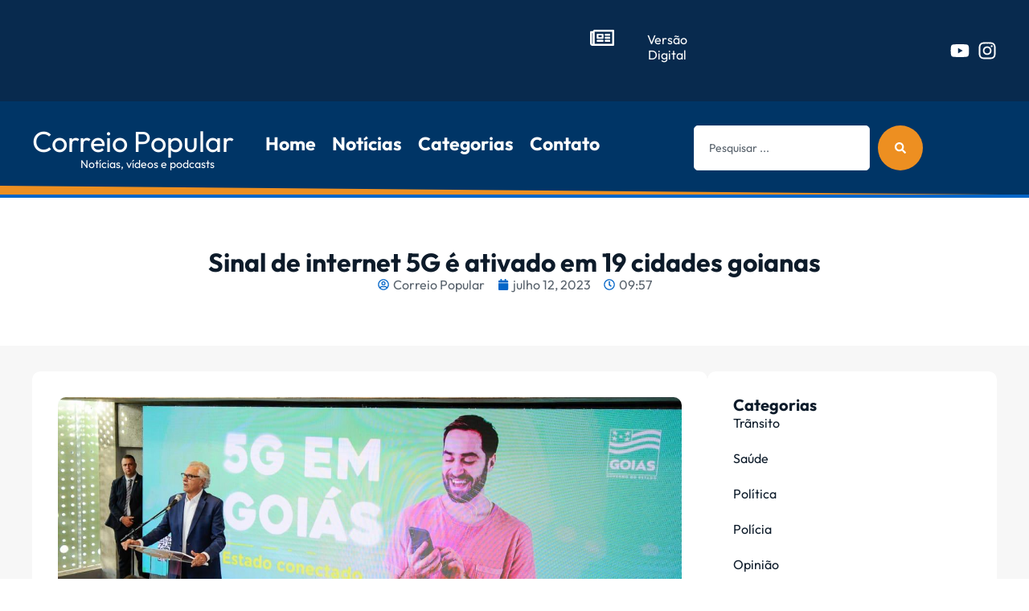

--- FILE ---
content_type: text/html; charset=UTF-8
request_url: https://jornalcorreiopopulargo.com/sinal-de-internet-5g-e-ativado-em-19-cidades-goianas/
body_size: 62593
content:
<!doctype html>
<html lang="pt-BR">
<head><meta charset="UTF-8"><script>if(navigator.userAgent.match(/MSIE|Internet Explorer/i)||navigator.userAgent.match(/Trident\/7\..*?rv:11/i)){var href=document.location.href;if(!href.match(/[?&]nowprocket/)){if(href.indexOf("?")==-1){if(href.indexOf("#")==-1){document.location.href=href+"?nowprocket=1"}else{document.location.href=href.replace("#","?nowprocket=1#")}}else{if(href.indexOf("#")==-1){document.location.href=href+"&nowprocket=1"}else{document.location.href=href.replace("#","&nowprocket=1#")}}}}</script><script>(()=>{class RocketLazyLoadScripts{constructor(){this.v="2.0.4",this.userEvents=["keydown","keyup","mousedown","mouseup","mousemove","mouseover","mouseout","touchmove","touchstart","touchend","touchcancel","wheel","click","dblclick","input"],this.attributeEvents=["onblur","onclick","oncontextmenu","ondblclick","onfocus","onmousedown","onmouseenter","onmouseleave","onmousemove","onmouseout","onmouseover","onmouseup","onmousewheel","onscroll","onsubmit"]}async t(){this.i(),this.o(),/iP(ad|hone)/.test(navigator.userAgent)&&this.h(),this.u(),this.l(this),this.m(),this.k(this),this.p(this),this._(),await Promise.all([this.R(),this.L()]),this.lastBreath=Date.now(),this.S(this),this.P(),this.D(),this.O(),this.M(),await this.C(this.delayedScripts.normal),await this.C(this.delayedScripts.defer),await this.C(this.delayedScripts.async),await this.T(),await this.F(),await this.j(),await this.A(),window.dispatchEvent(new Event("rocket-allScriptsLoaded")),this.everythingLoaded=!0,this.lastTouchEnd&&await new Promise(t=>setTimeout(t,500-Date.now()+this.lastTouchEnd)),this.I(),this.H(),this.U(),this.W()}i(){this.CSPIssue=sessionStorage.getItem("rocketCSPIssue"),document.addEventListener("securitypolicyviolation",t=>{this.CSPIssue||"script-src-elem"!==t.violatedDirective||"data"!==t.blockedURI||(this.CSPIssue=!0,sessionStorage.setItem("rocketCSPIssue",!0))},{isRocket:!0})}o(){window.addEventListener("pageshow",t=>{this.persisted=t.persisted,this.realWindowLoadedFired=!0},{isRocket:!0}),window.addEventListener("pagehide",()=>{this.onFirstUserAction=null},{isRocket:!0})}h(){let t;function e(e){t=e}window.addEventListener("touchstart",e,{isRocket:!0}),window.addEventListener("touchend",function i(o){o.changedTouches[0]&&t.changedTouches[0]&&Math.abs(o.changedTouches[0].pageX-t.changedTouches[0].pageX)<10&&Math.abs(o.changedTouches[0].pageY-t.changedTouches[0].pageY)<10&&o.timeStamp-t.timeStamp<200&&(window.removeEventListener("touchstart",e,{isRocket:!0}),window.removeEventListener("touchend",i,{isRocket:!0}),"INPUT"===o.target.tagName&&"text"===o.target.type||(o.target.dispatchEvent(new TouchEvent("touchend",{target:o.target,bubbles:!0})),o.target.dispatchEvent(new MouseEvent("mouseover",{target:o.target,bubbles:!0})),o.target.dispatchEvent(new PointerEvent("click",{target:o.target,bubbles:!0,cancelable:!0,detail:1,clientX:o.changedTouches[0].clientX,clientY:o.changedTouches[0].clientY})),event.preventDefault()))},{isRocket:!0})}q(t){this.userActionTriggered||("mousemove"!==t.type||this.firstMousemoveIgnored?"keyup"===t.type||"mouseover"===t.type||"mouseout"===t.type||(this.userActionTriggered=!0,this.onFirstUserAction&&this.onFirstUserAction()):this.firstMousemoveIgnored=!0),"click"===t.type&&t.preventDefault(),t.stopPropagation(),t.stopImmediatePropagation(),"touchstart"===this.lastEvent&&"touchend"===t.type&&(this.lastTouchEnd=Date.now()),"click"===t.type&&(this.lastTouchEnd=0),this.lastEvent=t.type,t.composedPath&&t.composedPath()[0].getRootNode()instanceof ShadowRoot&&(t.rocketTarget=t.composedPath()[0]),this.savedUserEvents.push(t)}u(){this.savedUserEvents=[],this.userEventHandler=this.q.bind(this),this.userEvents.forEach(t=>window.addEventListener(t,this.userEventHandler,{passive:!1,isRocket:!0})),document.addEventListener("visibilitychange",this.userEventHandler,{isRocket:!0})}U(){this.userEvents.forEach(t=>window.removeEventListener(t,this.userEventHandler,{passive:!1,isRocket:!0})),document.removeEventListener("visibilitychange",this.userEventHandler,{isRocket:!0}),this.savedUserEvents.forEach(t=>{(t.rocketTarget||t.target).dispatchEvent(new window[t.constructor.name](t.type,t))})}m(){const t="return false",e=Array.from(this.attributeEvents,t=>"data-rocket-"+t),i="["+this.attributeEvents.join("],[")+"]",o="[data-rocket-"+this.attributeEvents.join("],[data-rocket-")+"]",s=(e,i,o)=>{o&&o!==t&&(e.setAttribute("data-rocket-"+i,o),e["rocket"+i]=new Function("event",o),e.setAttribute(i,t))};new MutationObserver(t=>{for(const n of t)"attributes"===n.type&&(n.attributeName.startsWith("data-rocket-")||this.everythingLoaded?n.attributeName.startsWith("data-rocket-")&&this.everythingLoaded&&this.N(n.target,n.attributeName.substring(12)):s(n.target,n.attributeName,n.target.getAttribute(n.attributeName))),"childList"===n.type&&n.addedNodes.forEach(t=>{if(t.nodeType===Node.ELEMENT_NODE)if(this.everythingLoaded)for(const i of[t,...t.querySelectorAll(o)])for(const t of i.getAttributeNames())e.includes(t)&&this.N(i,t.substring(12));else for(const e of[t,...t.querySelectorAll(i)])for(const t of e.getAttributeNames())this.attributeEvents.includes(t)&&s(e,t,e.getAttribute(t))})}).observe(document,{subtree:!0,childList:!0,attributeFilter:[...this.attributeEvents,...e]})}I(){this.attributeEvents.forEach(t=>{document.querySelectorAll("[data-rocket-"+t+"]").forEach(e=>{this.N(e,t)})})}N(t,e){const i=t.getAttribute("data-rocket-"+e);i&&(t.setAttribute(e,i),t.removeAttribute("data-rocket-"+e))}k(t){Object.defineProperty(HTMLElement.prototype,"onclick",{get(){return this.rocketonclick||null},set(e){this.rocketonclick=e,this.setAttribute(t.everythingLoaded?"onclick":"data-rocket-onclick","this.rocketonclick(event)")}})}S(t){function e(e,i){let o=e[i];e[i]=null,Object.defineProperty(e,i,{get:()=>o,set(s){t.everythingLoaded?o=s:e["rocket"+i]=o=s}})}e(document,"onreadystatechange"),e(window,"onload"),e(window,"onpageshow");try{Object.defineProperty(document,"readyState",{get:()=>t.rocketReadyState,set(e){t.rocketReadyState=e},configurable:!0}),document.readyState="loading"}catch(t){console.log("WPRocket DJE readyState conflict, bypassing")}}l(t){this.originalAddEventListener=EventTarget.prototype.addEventListener,this.originalRemoveEventListener=EventTarget.prototype.removeEventListener,this.savedEventListeners=[],EventTarget.prototype.addEventListener=function(e,i,o){o&&o.isRocket||!t.B(e,this)&&!t.userEvents.includes(e)||t.B(e,this)&&!t.userActionTriggered||e.startsWith("rocket-")||t.everythingLoaded?t.originalAddEventListener.call(this,e,i,o):(t.savedEventListeners.push({target:this,remove:!1,type:e,func:i,options:o}),"mouseenter"!==e&&"mouseleave"!==e||t.originalAddEventListener.call(this,e,t.savedUserEvents.push,o))},EventTarget.prototype.removeEventListener=function(e,i,o){o&&o.isRocket||!t.B(e,this)&&!t.userEvents.includes(e)||t.B(e,this)&&!t.userActionTriggered||e.startsWith("rocket-")||t.everythingLoaded?t.originalRemoveEventListener.call(this,e,i,o):t.savedEventListeners.push({target:this,remove:!0,type:e,func:i,options:o})}}J(t,e){this.savedEventListeners=this.savedEventListeners.filter(i=>{let o=i.type,s=i.target||window;return e!==o||t!==s||(this.B(o,s)&&(i.type="rocket-"+o),this.$(i),!1)})}H(){EventTarget.prototype.addEventListener=this.originalAddEventListener,EventTarget.prototype.removeEventListener=this.originalRemoveEventListener,this.savedEventListeners.forEach(t=>this.$(t))}$(t){t.remove?this.originalRemoveEventListener.call(t.target,t.type,t.func,t.options):this.originalAddEventListener.call(t.target,t.type,t.func,t.options)}p(t){let e;function i(e){return t.everythingLoaded?e:e.split(" ").map(t=>"load"===t||t.startsWith("load.")?"rocket-jquery-load":t).join(" ")}function o(o){function s(e){const s=o.fn[e];o.fn[e]=o.fn.init.prototype[e]=function(){return this[0]===window&&t.userActionTriggered&&("string"==typeof arguments[0]||arguments[0]instanceof String?arguments[0]=i(arguments[0]):"object"==typeof arguments[0]&&Object.keys(arguments[0]).forEach(t=>{const e=arguments[0][t];delete arguments[0][t],arguments[0][i(t)]=e})),s.apply(this,arguments),this}}if(o&&o.fn&&!t.allJQueries.includes(o)){const e={DOMContentLoaded:[],"rocket-DOMContentLoaded":[]};for(const t in e)document.addEventListener(t,()=>{e[t].forEach(t=>t())},{isRocket:!0});o.fn.ready=o.fn.init.prototype.ready=function(i){function s(){parseInt(o.fn.jquery)>2?setTimeout(()=>i.bind(document)(o)):i.bind(document)(o)}return"function"==typeof i&&(t.realDomReadyFired?!t.userActionTriggered||t.fauxDomReadyFired?s():e["rocket-DOMContentLoaded"].push(s):e.DOMContentLoaded.push(s)),o([])},s("on"),s("one"),s("off"),t.allJQueries.push(o)}e=o}t.allJQueries=[],o(window.jQuery),Object.defineProperty(window,"jQuery",{get:()=>e,set(t){o(t)}})}P(){const t=new Map;document.write=document.writeln=function(e){const i=document.currentScript,o=document.createRange(),s=i.parentElement;let n=t.get(i);void 0===n&&(n=i.nextSibling,t.set(i,n));const c=document.createDocumentFragment();o.setStart(c,0),c.appendChild(o.createContextualFragment(e)),s.insertBefore(c,n)}}async R(){return new Promise(t=>{this.userActionTriggered?t():this.onFirstUserAction=t})}async L(){return new Promise(t=>{document.addEventListener("DOMContentLoaded",()=>{this.realDomReadyFired=!0,t()},{isRocket:!0})})}async j(){return this.realWindowLoadedFired?Promise.resolve():new Promise(t=>{window.addEventListener("load",t,{isRocket:!0})})}M(){this.pendingScripts=[];this.scriptsMutationObserver=new MutationObserver(t=>{for(const e of t)e.addedNodes.forEach(t=>{"SCRIPT"!==t.tagName||t.noModule||t.isWPRocket||this.pendingScripts.push({script:t,promise:new Promise(e=>{const i=()=>{const i=this.pendingScripts.findIndex(e=>e.script===t);i>=0&&this.pendingScripts.splice(i,1),e()};t.addEventListener("load",i,{isRocket:!0}),t.addEventListener("error",i,{isRocket:!0}),setTimeout(i,1e3)})})})}),this.scriptsMutationObserver.observe(document,{childList:!0,subtree:!0})}async F(){await this.X(),this.pendingScripts.length?(await this.pendingScripts[0].promise,await this.F()):this.scriptsMutationObserver.disconnect()}D(){this.delayedScripts={normal:[],async:[],defer:[]},document.querySelectorAll("script[type$=rocketlazyloadscript]").forEach(t=>{t.hasAttribute("data-rocket-src")?t.hasAttribute("async")&&!1!==t.async?this.delayedScripts.async.push(t):t.hasAttribute("defer")&&!1!==t.defer||"module"===t.getAttribute("data-rocket-type")?this.delayedScripts.defer.push(t):this.delayedScripts.normal.push(t):this.delayedScripts.normal.push(t)})}async _(){await this.L();let t=[];document.querySelectorAll("script[type$=rocketlazyloadscript][data-rocket-src]").forEach(e=>{let i=e.getAttribute("data-rocket-src");if(i&&!i.startsWith("data:")){i.startsWith("//")&&(i=location.protocol+i);try{const o=new URL(i).origin;o!==location.origin&&t.push({src:o,crossOrigin:e.crossOrigin||"module"===e.getAttribute("data-rocket-type")})}catch(t){}}}),t=[...new Map(t.map(t=>[JSON.stringify(t),t])).values()],this.Y(t,"preconnect")}async G(t){if(await this.K(),!0!==t.noModule||!("noModule"in HTMLScriptElement.prototype))return new Promise(e=>{let i;function o(){(i||t).setAttribute("data-rocket-status","executed"),e()}try{if(navigator.userAgent.includes("Firefox/")||""===navigator.vendor||this.CSPIssue)i=document.createElement("script"),[...t.attributes].forEach(t=>{let e=t.nodeName;"type"!==e&&("data-rocket-type"===e&&(e="type"),"data-rocket-src"===e&&(e="src"),i.setAttribute(e,t.nodeValue))}),t.text&&(i.text=t.text),t.nonce&&(i.nonce=t.nonce),i.hasAttribute("src")?(i.addEventListener("load",o,{isRocket:!0}),i.addEventListener("error",()=>{i.setAttribute("data-rocket-status","failed-network"),e()},{isRocket:!0}),setTimeout(()=>{i.isConnected||e()},1)):(i.text=t.text,o()),i.isWPRocket=!0,t.parentNode.replaceChild(i,t);else{const i=t.getAttribute("data-rocket-type"),s=t.getAttribute("data-rocket-src");i?(t.type=i,t.removeAttribute("data-rocket-type")):t.removeAttribute("type"),t.addEventListener("load",o,{isRocket:!0}),t.addEventListener("error",i=>{this.CSPIssue&&i.target.src.startsWith("data:")?(console.log("WPRocket: CSP fallback activated"),t.removeAttribute("src"),this.G(t).then(e)):(t.setAttribute("data-rocket-status","failed-network"),e())},{isRocket:!0}),s?(t.fetchPriority="high",t.removeAttribute("data-rocket-src"),t.src=s):t.src="data:text/javascript;base64,"+window.btoa(unescape(encodeURIComponent(t.text)))}}catch(i){t.setAttribute("data-rocket-status","failed-transform"),e()}});t.setAttribute("data-rocket-status","skipped")}async C(t){const e=t.shift();return e?(e.isConnected&&await this.G(e),this.C(t)):Promise.resolve()}O(){this.Y([...this.delayedScripts.normal,...this.delayedScripts.defer,...this.delayedScripts.async],"preload")}Y(t,e){this.trash=this.trash||[];let i=!0;var o=document.createDocumentFragment();t.forEach(t=>{const s=t.getAttribute&&t.getAttribute("data-rocket-src")||t.src;if(s&&!s.startsWith("data:")){const n=document.createElement("link");n.href=s,n.rel=e,"preconnect"!==e&&(n.as="script",n.fetchPriority=i?"high":"low"),t.getAttribute&&"module"===t.getAttribute("data-rocket-type")&&(n.crossOrigin=!0),t.crossOrigin&&(n.crossOrigin=t.crossOrigin),t.integrity&&(n.integrity=t.integrity),t.nonce&&(n.nonce=t.nonce),o.appendChild(n),this.trash.push(n),i=!1}}),document.head.appendChild(o)}W(){this.trash.forEach(t=>t.remove())}async T(){try{document.readyState="interactive"}catch(t){}this.fauxDomReadyFired=!0;try{await this.K(),this.J(document,"readystatechange"),document.dispatchEvent(new Event("rocket-readystatechange")),await this.K(),document.rocketonreadystatechange&&document.rocketonreadystatechange(),await this.K(),this.J(document,"DOMContentLoaded"),document.dispatchEvent(new Event("rocket-DOMContentLoaded")),await this.K(),this.J(window,"DOMContentLoaded"),window.dispatchEvent(new Event("rocket-DOMContentLoaded"))}catch(t){console.error(t)}}async A(){try{document.readyState="complete"}catch(t){}try{await this.K(),this.J(document,"readystatechange"),document.dispatchEvent(new Event("rocket-readystatechange")),await this.K(),document.rocketonreadystatechange&&document.rocketonreadystatechange(),await this.K(),this.J(window,"load"),window.dispatchEvent(new Event("rocket-load")),await this.K(),window.rocketonload&&window.rocketonload(),await this.K(),this.allJQueries.forEach(t=>t(window).trigger("rocket-jquery-load")),await this.K(),this.J(window,"pageshow");const t=new Event("rocket-pageshow");t.persisted=this.persisted,window.dispatchEvent(t),await this.K(),window.rocketonpageshow&&window.rocketonpageshow({persisted:this.persisted})}catch(t){console.error(t)}}async K(){Date.now()-this.lastBreath>45&&(await this.X(),this.lastBreath=Date.now())}async X(){return document.hidden?new Promise(t=>setTimeout(t)):new Promise(t=>requestAnimationFrame(t))}B(t,e){return e===document&&"readystatechange"===t||(e===document&&"DOMContentLoaded"===t||(e===window&&"DOMContentLoaded"===t||(e===window&&"load"===t||e===window&&"pageshow"===t)))}static run(){(new RocketLazyLoadScripts).t()}}RocketLazyLoadScripts.run()})();</script>
	
	<meta name="viewport" content="width=device-width, initial-scale=1">
	<link rel="profile" href="https://gmpg.org/xfn/11">
	<meta name='robots' content='index, follow, max-image-preview:large, max-snippet:-1, max-video-preview:-1' />
	<style></style>
	
	<!-- This site is optimized with the Yoast SEO plugin v26.1 - https://yoast.com/wordpress/plugins/seo/ -->
	<title>Sinal de internet 5G é ativado em 19 cidades goianas - Jornal Correio Popular</title>
<link crossorigin data-rocket-preload as="font" href="https://jornalcorreiopopulargo.com/wp-content/plugins/elementor/assets/lib/font-awesome/webfonts/fa-solid-900.woff2" rel="preload">
<link crossorigin data-rocket-preload as="font" href="https://fonts.gstatic.com/s/outfit/v11/QGYvz_MVcBeNP4NJtEtq.woff2" rel="preload">
<style id="wpr-usedcss">img:is([sizes=auto i],[sizes^="auto," i]){contain-intrinsic-size:3000px 1500px}img.emoji{display:inline!important;border:none!important;box-shadow:none!important;height:1em!important;width:1em!important;margin:0 .07em!important;vertical-align:-.1em!important;background:0 0!important;padding:0!important}:where(.wp-block-button__link){border-radius:9999px;box-shadow:none;padding:calc(.667em + 2px) calc(1.333em + 2px);text-decoration:none}:root :where(.wp-block-button .wp-block-button__link.is-style-outline),:root :where(.wp-block-button.is-style-outline>.wp-block-button__link){border:2px solid;padding:.667em 1.333em}:root :where(.wp-block-button .wp-block-button__link.is-style-outline:not(.has-text-color)),:root :where(.wp-block-button.is-style-outline>.wp-block-button__link:not(.has-text-color)){color:currentColor}:root :where(.wp-block-button .wp-block-button__link.is-style-outline:not(.has-background)),:root :where(.wp-block-button.is-style-outline>.wp-block-button__link:not(.has-background)){background-color:initial;background-image:none}:where(.wp-block-calendar table:not(.has-background) th){background:#ddd}:where(.wp-block-columns){margin-bottom:1.75em}:where(.wp-block-columns.has-background){padding:1.25em 2.375em}:where(.wp-block-post-comments input[type=submit]){border:none}:where(.wp-block-cover-image:not(.has-text-color)),:where(.wp-block-cover:not(.has-text-color)){color:#fff}:where(.wp-block-cover-image.is-light:not(.has-text-color)),:where(.wp-block-cover.is-light:not(.has-text-color)){color:#000}:root :where(.wp-block-cover h1:not(.has-text-color)),:root :where(.wp-block-cover h2:not(.has-text-color)),:root :where(.wp-block-cover h3:not(.has-text-color)),:root :where(.wp-block-cover h4:not(.has-text-color)),:root :where(.wp-block-cover h5:not(.has-text-color)),:root :where(.wp-block-cover h6:not(.has-text-color)),:root :where(.wp-block-cover p:not(.has-text-color)){color:inherit}:where(.wp-block-file){margin-bottom:1.5em}:where(.wp-block-file__button){border-radius:2em;display:inline-block;padding:.5em 1em}:where(.wp-block-file__button):is(a):active,:where(.wp-block-file__button):is(a):focus,:where(.wp-block-file__button):is(a):hover,:where(.wp-block-file__button):is(a):visited{box-shadow:none;color:#fff;opacity:.85;text-decoration:none}:where(.wp-block-group.wp-block-group-is-layout-constrained){position:relative}:root :where(.wp-block-image.is-style-rounded img,.wp-block-image .is-style-rounded img){border-radius:9999px}:where(.wp-block-latest-comments:not([style*=line-height] .wp-block-latest-comments__comment)){line-height:1.1}:where(.wp-block-latest-comments:not([style*=line-height] .wp-block-latest-comments__comment-excerpt p)){line-height:1.8}:root :where(.wp-block-latest-posts.is-grid){padding:0}:root :where(.wp-block-latest-posts.wp-block-latest-posts__list){padding-left:0}ul{box-sizing:border-box}:root :where(.wp-block-list.has-background){padding:1.25em 2.375em}:where(.wp-block-navigation.has-background .wp-block-navigation-item a:not(.wp-element-button)),:where(.wp-block-navigation.has-background .wp-block-navigation-submenu a:not(.wp-element-button)){padding:.5em 1em}:where(.wp-block-navigation .wp-block-navigation__submenu-container .wp-block-navigation-item a:not(.wp-element-button)),:where(.wp-block-navigation .wp-block-navigation__submenu-container .wp-block-navigation-submenu a:not(.wp-element-button)),:where(.wp-block-navigation .wp-block-navigation__submenu-container .wp-block-navigation-submenu button.wp-block-navigation-item__content),:where(.wp-block-navigation .wp-block-navigation__submenu-container .wp-block-pages-list__item button.wp-block-navigation-item__content){padding:.5em 1em}:root :where(p.has-background){padding:1.25em 2.375em}:where(p.has-text-color:not(.has-link-color)) a{color:inherit}:where(.wp-block-post-comments-form) input:not([type=submit]),:where(.wp-block-post-comments-form) textarea{border:1px solid #949494;font-family:inherit;font-size:1em}:where(.wp-block-post-comments-form) input:where(:not([type=submit]):not([type=checkbox])),:where(.wp-block-post-comments-form) textarea{padding:calc(.667em + 2px)}:where(.wp-block-post-excerpt){box-sizing:border-box;margin-bottom:var(--wp--style--block-gap);margin-top:var(--wp--style--block-gap)}:where(.wp-block-preformatted.has-background){padding:1.25em 2.375em}:where(.wp-block-search__button){border:1px solid #ccc;padding:6px 10px}:where(.wp-block-search__input){font-family:inherit;font-size:inherit;font-style:inherit;font-weight:inherit;letter-spacing:inherit;line-height:inherit;text-transform:inherit}:where(.wp-block-search__button-inside .wp-block-search__inside-wrapper){border:1px solid #949494;box-sizing:border-box;padding:4px}:where(.wp-block-search__button-inside .wp-block-search__inside-wrapper) .wp-block-search__input{border:none;border-radius:0;padding:0 4px}:where(.wp-block-search__button-inside .wp-block-search__inside-wrapper) .wp-block-search__input:focus{outline:0}:where(.wp-block-search__button-inside .wp-block-search__inside-wrapper) :where(.wp-block-search__button){padding:4px 8px}:root :where(.wp-block-separator.is-style-dots){height:auto;line-height:1;text-align:center}:root :where(.wp-block-separator.is-style-dots):before{color:currentColor;content:"···";font-family:serif;font-size:1.5em;letter-spacing:2em;padding-left:2em}:root :where(.wp-block-site-logo.is-style-rounded){border-radius:9999px}:where(.wp-block-social-links:not(.is-style-logos-only)) .wp-social-link{background-color:#f0f0f0;color:#444}:where(.wp-block-social-links:not(.is-style-logos-only)) .wp-social-link-amazon{background-color:#f90;color:#fff}:where(.wp-block-social-links:not(.is-style-logos-only)) .wp-social-link-bandcamp{background-color:#1ea0c3;color:#fff}:where(.wp-block-social-links:not(.is-style-logos-only)) .wp-social-link-behance{background-color:#0757fe;color:#fff}:where(.wp-block-social-links:not(.is-style-logos-only)) .wp-social-link-bluesky{background-color:#0a7aff;color:#fff}:where(.wp-block-social-links:not(.is-style-logos-only)) .wp-social-link-codepen{background-color:#1e1f26;color:#fff}:where(.wp-block-social-links:not(.is-style-logos-only)) .wp-social-link-deviantart{background-color:#02e49b;color:#fff}:where(.wp-block-social-links:not(.is-style-logos-only)) .wp-social-link-discord{background-color:#5865f2;color:#fff}:where(.wp-block-social-links:not(.is-style-logos-only)) .wp-social-link-dribbble{background-color:#e94c89;color:#fff}:where(.wp-block-social-links:not(.is-style-logos-only)) .wp-social-link-dropbox{background-color:#4280ff;color:#fff}:where(.wp-block-social-links:not(.is-style-logos-only)) .wp-social-link-etsy{background-color:#f45800;color:#fff}:where(.wp-block-social-links:not(.is-style-logos-only)) .wp-social-link-facebook{background-color:#0866ff;color:#fff}:where(.wp-block-social-links:not(.is-style-logos-only)) .wp-social-link-fivehundredpx{background-color:#000;color:#fff}:where(.wp-block-social-links:not(.is-style-logos-only)) .wp-social-link-flickr{background-color:#0461dd;color:#fff}:where(.wp-block-social-links:not(.is-style-logos-only)) .wp-social-link-foursquare{background-color:#e65678;color:#fff}:where(.wp-block-social-links:not(.is-style-logos-only)) .wp-social-link-github{background-color:#24292d;color:#fff}:where(.wp-block-social-links:not(.is-style-logos-only)) .wp-social-link-goodreads{background-color:#eceadd;color:#382110}:where(.wp-block-social-links:not(.is-style-logos-only)) .wp-social-link-google{background-color:#ea4434;color:#fff}:where(.wp-block-social-links:not(.is-style-logos-only)) .wp-social-link-gravatar{background-color:#1d4fc4;color:#fff}:where(.wp-block-social-links:not(.is-style-logos-only)) .wp-social-link-instagram{background-color:#f00075;color:#fff}:where(.wp-block-social-links:not(.is-style-logos-only)) .wp-social-link-lastfm{background-color:#e21b24;color:#fff}:where(.wp-block-social-links:not(.is-style-logos-only)) .wp-social-link-linkedin{background-color:#0d66c2;color:#fff}:where(.wp-block-social-links:not(.is-style-logos-only)) .wp-social-link-mastodon{background-color:#3288d4;color:#fff}:where(.wp-block-social-links:not(.is-style-logos-only)) .wp-social-link-medium{background-color:#000;color:#fff}:where(.wp-block-social-links:not(.is-style-logos-only)) .wp-social-link-meetup{background-color:#f6405f;color:#fff}:where(.wp-block-social-links:not(.is-style-logos-only)) .wp-social-link-patreon{background-color:#000;color:#fff}:where(.wp-block-social-links:not(.is-style-logos-only)) .wp-social-link-pinterest{background-color:#e60122;color:#fff}:where(.wp-block-social-links:not(.is-style-logos-only)) .wp-social-link-pocket{background-color:#ef4155;color:#fff}:where(.wp-block-social-links:not(.is-style-logos-only)) .wp-social-link-reddit{background-color:#ff4500;color:#fff}:where(.wp-block-social-links:not(.is-style-logos-only)) .wp-social-link-skype{background-color:#0478d7;color:#fff}:where(.wp-block-social-links:not(.is-style-logos-only)) .wp-social-link-snapchat{background-color:#fefc00;color:#fff;stroke:#000}:where(.wp-block-social-links:not(.is-style-logos-only)) .wp-social-link-soundcloud{background-color:#ff5600;color:#fff}:where(.wp-block-social-links:not(.is-style-logos-only)) .wp-social-link-spotify{background-color:#1bd760;color:#fff}:where(.wp-block-social-links:not(.is-style-logos-only)) .wp-social-link-telegram{background-color:#2aabee;color:#fff}:where(.wp-block-social-links:not(.is-style-logos-only)) .wp-social-link-threads{background-color:#000;color:#fff}:where(.wp-block-social-links:not(.is-style-logos-only)) .wp-social-link-tiktok{background-color:#000;color:#fff}:where(.wp-block-social-links:not(.is-style-logos-only)) .wp-social-link-tumblr{background-color:#011835;color:#fff}:where(.wp-block-social-links:not(.is-style-logos-only)) .wp-social-link-twitch{background-color:#6440a4;color:#fff}:where(.wp-block-social-links:not(.is-style-logos-only)) .wp-social-link-twitter{background-color:#1da1f2;color:#fff}:where(.wp-block-social-links:not(.is-style-logos-only)) .wp-social-link-vimeo{background-color:#1eb7ea;color:#fff}:where(.wp-block-social-links:not(.is-style-logos-only)) .wp-social-link-vk{background-color:#4680c2;color:#fff}:where(.wp-block-social-links:not(.is-style-logos-only)) .wp-social-link-wordpress{background-color:#3499cd;color:#fff}:where(.wp-block-social-links:not(.is-style-logos-only)) .wp-social-link-whatsapp{background-color:#25d366;color:#fff}:where(.wp-block-social-links:not(.is-style-logos-only)) .wp-social-link-x{background-color:#000;color:#fff}:where(.wp-block-social-links:not(.is-style-logos-only)) .wp-social-link-yelp{background-color:#d32422;color:#fff}:where(.wp-block-social-links:not(.is-style-logos-only)) .wp-social-link-youtube{background-color:red;color:#fff}:where(.wp-block-social-links.is-style-logos-only) .wp-social-link{background:0 0}:where(.wp-block-social-links.is-style-logos-only) .wp-social-link svg{height:1.25em;width:1.25em}:where(.wp-block-social-links.is-style-logos-only) .wp-social-link-amazon{color:#f90}:where(.wp-block-social-links.is-style-logos-only) .wp-social-link-bandcamp{color:#1ea0c3}:where(.wp-block-social-links.is-style-logos-only) .wp-social-link-behance{color:#0757fe}:where(.wp-block-social-links.is-style-logos-only) .wp-social-link-bluesky{color:#0a7aff}:where(.wp-block-social-links.is-style-logos-only) .wp-social-link-codepen{color:#1e1f26}:where(.wp-block-social-links.is-style-logos-only) .wp-social-link-deviantart{color:#02e49b}:where(.wp-block-social-links.is-style-logos-only) .wp-social-link-discord{color:#5865f2}:where(.wp-block-social-links.is-style-logos-only) .wp-social-link-dribbble{color:#e94c89}:where(.wp-block-social-links.is-style-logos-only) .wp-social-link-dropbox{color:#4280ff}:where(.wp-block-social-links.is-style-logos-only) .wp-social-link-etsy{color:#f45800}:where(.wp-block-social-links.is-style-logos-only) .wp-social-link-facebook{color:#0866ff}:where(.wp-block-social-links.is-style-logos-only) .wp-social-link-fivehundredpx{color:#000}:where(.wp-block-social-links.is-style-logos-only) .wp-social-link-flickr{color:#0461dd}:where(.wp-block-social-links.is-style-logos-only) .wp-social-link-foursquare{color:#e65678}:where(.wp-block-social-links.is-style-logos-only) .wp-social-link-github{color:#24292d}:where(.wp-block-social-links.is-style-logos-only) .wp-social-link-goodreads{color:#382110}:where(.wp-block-social-links.is-style-logos-only) .wp-social-link-google{color:#ea4434}:where(.wp-block-social-links.is-style-logos-only) .wp-social-link-gravatar{color:#1d4fc4}:where(.wp-block-social-links.is-style-logos-only) .wp-social-link-instagram{color:#f00075}:where(.wp-block-social-links.is-style-logos-only) .wp-social-link-lastfm{color:#e21b24}:where(.wp-block-social-links.is-style-logos-only) .wp-social-link-linkedin{color:#0d66c2}:where(.wp-block-social-links.is-style-logos-only) .wp-social-link-mastodon{color:#3288d4}:where(.wp-block-social-links.is-style-logos-only) .wp-social-link-medium{color:#000}:where(.wp-block-social-links.is-style-logos-only) .wp-social-link-meetup{color:#f6405f}:where(.wp-block-social-links.is-style-logos-only) .wp-social-link-patreon{color:#000}:where(.wp-block-social-links.is-style-logos-only) .wp-social-link-pinterest{color:#e60122}:where(.wp-block-social-links.is-style-logos-only) .wp-social-link-pocket{color:#ef4155}:where(.wp-block-social-links.is-style-logos-only) .wp-social-link-reddit{color:#ff4500}:where(.wp-block-social-links.is-style-logos-only) .wp-social-link-skype{color:#0478d7}:where(.wp-block-social-links.is-style-logos-only) .wp-social-link-snapchat{color:#fff;stroke:#000}:where(.wp-block-social-links.is-style-logos-only) .wp-social-link-soundcloud{color:#ff5600}:where(.wp-block-social-links.is-style-logos-only) .wp-social-link-spotify{color:#1bd760}:where(.wp-block-social-links.is-style-logos-only) .wp-social-link-telegram{color:#2aabee}:where(.wp-block-social-links.is-style-logos-only) .wp-social-link-threads{color:#000}:where(.wp-block-social-links.is-style-logos-only) .wp-social-link-tiktok{color:#000}:where(.wp-block-social-links.is-style-logos-only) .wp-social-link-tumblr{color:#011835}:where(.wp-block-social-links.is-style-logos-only) .wp-social-link-twitch{color:#6440a4}:where(.wp-block-social-links.is-style-logos-only) .wp-social-link-twitter{color:#1da1f2}:where(.wp-block-social-links.is-style-logos-only) .wp-social-link-vimeo{color:#1eb7ea}:where(.wp-block-social-links.is-style-logos-only) .wp-social-link-vk{color:#4680c2}:where(.wp-block-social-links.is-style-logos-only) .wp-social-link-whatsapp{color:#25d366}:where(.wp-block-social-links.is-style-logos-only) .wp-social-link-wordpress{color:#3499cd}:where(.wp-block-social-links.is-style-logos-only) .wp-social-link-x{color:#000}:where(.wp-block-social-links.is-style-logos-only) .wp-social-link-yelp{color:#d32422}:where(.wp-block-social-links.is-style-logos-only) .wp-social-link-youtube{color:red}:root :where(.wp-block-social-links .wp-social-link a){padding:.25em}:root :where(.wp-block-social-links.is-style-logos-only .wp-social-link a){padding:0}:root :where(.wp-block-social-links.is-style-pill-shape .wp-social-link a){padding-left:.6666666667em;padding-right:.6666666667em}:root :where(.wp-block-tag-cloud.is-style-outline){display:flex;flex-wrap:wrap;gap:1ch}:root :where(.wp-block-tag-cloud.is-style-outline a){border:1px solid;font-size:unset!important;margin-right:0;padding:1ch 2ch;text-decoration:none!important}:root :where(.wp-block-table-of-contents){box-sizing:border-box}:where(.wp-block-term-description){box-sizing:border-box;margin-bottom:var(--wp--style--block-gap);margin-top:var(--wp--style--block-gap)}:where(pre.wp-block-verse){font-family:inherit}:root{--wp--preset--font-size--normal:16px;--wp--preset--font-size--huge:42px}.screen-reader-text{border:0;clip-path:inset(50%);height:1px;margin:-1px;overflow:hidden;padding:0;position:absolute;width:1px;word-wrap:normal!important}.screen-reader-text:focus{background-color:#ddd;clip-path:none;color:#444;display:block;font-size:1em;height:auto;left:5px;line-height:normal;padding:15px 23px 14px;text-decoration:none;top:5px;width:auto;z-index:100000}html :where(.has-border-color){border-style:solid}html :where([style*=border-top-color]){border-top-style:solid}html :where([style*=border-right-color]){border-right-style:solid}html :where([style*=border-bottom-color]){border-bottom-style:solid}html :where([style*=border-left-color]){border-left-style:solid}html :where([style*=border-width]){border-style:solid}html :where([style*=border-top-width]){border-top-style:solid}html :where([style*=border-right-width]){border-right-style:solid}html :where([style*=border-bottom-width]){border-bottom-style:solid}html :where([style*=border-left-width]){border-left-style:solid}html :where(img[class*=wp-image-]){height:auto;max-width:100%}:where(figure){margin:0 0 1em}html :where(.is-position-sticky){--wp-admin--admin-bar--position-offset:var(--wp-admin--admin-bar--height,0px)}@media screen and (max-width:600px){html :where(.is-position-sticky){--wp-admin--admin-bar--position-offset:0px}}.jet-listing .slick-slider,.jet-listing-dynamic-field__content .slick-slider{position:relative;display:block!important;-webkit-box-sizing:border-box;box-sizing:border-box;-webkit-user-select:none;-moz-user-select:none;-ms-user-select:none;user-select:none;-webkit-touch-callout:none;-khtml-user-select:none;-ms-touch-action:pan-y;touch-action:pan-y;-webkit-tap-highlight-color:transparent}.jet-listing .slick-list,.jet-listing-dynamic-field__content .slick-list{position:relative;display:block;overflow:hidden;margin:0;padding:0}.jet-listing .slick-list:focus,.jet-listing-dynamic-field__content .slick-list:focus{outline:0}.jet-listing .slick-list.dragging,.jet-listing-dynamic-field__content .slick-list.dragging{cursor:pointer;cursor:hand}.jet-listing .slick-slider .slick-list,.jet-listing .slick-slider .slick-track,.jet-listing-dynamic-field__content .slick-slider .slick-list,.jet-listing-dynamic-field__content .slick-slider .slick-track{-webkit-transform:translate3d(0,0,0);transform:translate3d(0,0,0)}.jet-listing .slick-track,.jet-listing-dynamic-field__content .slick-track{position:relative;top:0;left:0;display:block;margin-left:auto;margin-right:auto}.jet-listing .slick-track:after,.jet-listing .slick-track:before,.jet-listing-dynamic-field__content .slick-track:after,.jet-listing-dynamic-field__content .slick-track:before{display:table;content:""}.jet-listing .slick-track:after,.jet-listing-dynamic-field__content .slick-track:after{clear:both}.jet-listing .slick-loading .slick-track,.jet-listing-dynamic-field__content .slick-loading .slick-track{visibility:hidden}.jet-listing .slick-slide,.jet-listing-dynamic-field__content .slick-slide{display:none;float:left;height:100%;min-height:1px}.jet-listing [dir=rtl] .slick-slide,.jet-listing-dynamic-field__content [dir=rtl] .slick-slide{float:right}.jet-listing .slick-slide img,.jet-listing-dynamic-field__content .slick-slide img{display:block}.jet-listing .slick-slide.slick-loading img,.jet-listing-dynamic-field__content .slick-slide.slick-loading img{display:none}.jet-listing .slick-slide.dragging img,.jet-listing-dynamic-field__content .slick-slide.dragging img{pointer-events:none}.jet-listing .slick-initialized .slick-slide,.jet-listing-dynamic-field__content .slick-initialized .slick-slide{display:block}.jet-listing .slick-loading .slick-slide,.jet-listing-dynamic-field__content .slick-loading .slick-slide{visibility:hidden}.jet-listing .slick-vertical .slick-slide,.jet-listing-dynamic-field__content .slick-vertical .slick-slide{display:block;height:auto;border:1px solid transparent}.jet-listing .slick-arrow.slick-hidden,.jet-listing-dynamic-field__content .slick-arrow.slick-hidden{display:none}.jet-engine-gallery-slider{max-width:100%;position:relative}.jet-engine-gallery-slider:not(.slick-initialized) .jet-engine-gallery-slider__item{display:none}.jet-engine-gallery-slider:not(.slick-initialized) .jet-engine-gallery-slider__item:first-child{display:block}.brxe-jet-engine-listing-dynamic-field .jet-engine-gallery-slider .slick-list{margin-right:calc(var(--column-gap)/ -2);margin-left:calc(var(--column-gap)/ -2)}.brxe-jet-engine-listing-dynamic-field .jet-engine-gallery-slider .slick-slide{padding-right:calc(var(--column-gap)/ 2);padding-left:calc(var(--column-gap)/ 2)}.jet-listing-dynamic-link{display:-webkit-box;display:-ms-flexbox;display:flex;-webkit-box-orient:vertical;-webkit-box-direction:normal;-ms-flex-direction:column;flex-direction:column}.jet-listing-dynamic-link__link{display:-webkit-inline-box;display:-ms-inline-flexbox;display:inline-flex;-webkit-box-pack:center;-ms-flex-pack:center;justify-content:center;-webkit-box-align:center;-ms-flex-align:center;align-items:center;-ms-flex-item-align:start;align-self:flex-start}.jet-listing-dynamic-link__label{-webkit-box-ordinal-group:3;-ms-flex-order:2;order:2}.jet-listing-dynamic-link .button.jet-woo-add-to-cart{display:-webkit-inline-box;display:-ms-inline-flexbox;display:inline-flex}.jet-remove-from-store.is-hidden{display:none!important}.jet-listing-grid__items{display:-webkit-box;display:-ms-flexbox;display:flex;-ms-flex-wrap:wrap;flex-wrap:wrap;margin:0 -10px;width:calc(100% + 20px)}.jet-listing-grid__items.inline-desk-css:not(.jet-listing-grid__scroll-slider-wrap-desktop).slick-slider .slick-slide{width:var(--jet-column-min-width)}.jet-listing-grid__items.grid-col-desk-1{--columns:1}.jet-listing-grid__masonry{-webkit-box-align:start;-ms-flex-align:start;align-items:flex-start}.jet-listing-grid__item{padding:10px;-webkit-box-sizing:border-box;box-sizing:border-box}.jet-listing-grid__items>.jet-listing-grid__item{max-width:calc(100% / var(--columns));-webkit-box-flex:0;-ms-flex:0 0 calc(100% / var(--columns));flex:0 0 calc(100% / var(--columns))}.jet-listing-grid__slider{position:relative}.jet-listing-grid__slider[dir=rtl] .slick-slide{float:right}.jet-listing-grid__slider-icon.slick-arrow{position:absolute;top:50%;width:50px;height:50px;line-height:50px;font-size:30px;color:#fff;background-color:#111;left:0;margin-top:-25px;cursor:pointer;text-align:center;z-index:90;display:-webkit-box;display:-ms-flexbox;display:flex;-webkit-box-align:center;-ms-flex-align:center;align-items:center;-webkit-box-pack:center;-ms-flex-pack:center;justify-content:center}.jet-listing-grid__slider-icon.slick-arrow.next-arrow{left:auto;right:0;-webkit-transform:scaleX(-1);transform:scaleX(-1)}.jet-listing-grid__slider-icon.slick-arrow svg{height:30px;width:auto}.jet-listing-grid__slider-icon.slick-arrow svg path{fill:currentColor}.jet-listing-grid__slider>.jet-listing-grid__items:not(.slick-initialized)>.jet-listing-grid__item{display:none}.jet-listing-grid__slider>.jet-listing-grid__items:not(.slick-initialized)>.jet-listing-grid__item:first-of-type{display:block}body.wp-admin.block-editor-page .jet-listing-grid__slider>.jet-listing-grid__items:not(.slick-initialized)>.jet-listing-grid__item{display:block}.jet-listing-grid__slider .jet-slick-dots{display:-webkit-box;display:-ms-flexbox;display:flex;-webkit-box-align:center;-ms-flex-align:center;align-items:center;-webkit-box-pack:center;-ms-flex-pack:center;justify-content:center;width:100%;margin:10px 0;padding:0}.jet-listing-grid__slider .jet-slick-dots li{width:12px;height:12px;border-radius:100%;text-indent:-50px;overflow:hidden;cursor:pointer;background:#eee;margin:3px}.jet-listing-grid__slider .jet-slick-dots li.slick-active,.jet-listing-grid__slider .jet-slick-dots li:hover{background:#111}.jet-listing-grid__slider[dir=rtl] .jet-slick-dots li{text-indent:50px}.jet-listing-grid__loader{--spinner-color:rgba(100, 100, 100, .8);--spinner-size:36px;display:-webkit-box;display:-ms-flexbox;display:flex;-webkit-box-pack:center;-ms-flex-pack:center;justify-content:center;-webkit-box-align:center;-ms-flex-align:center;align-items:center;gap:15px;visibility:hidden}.jet-listing-grid-loading .jet-listing-grid__loader{visibility:visible}.elementor-widget.elementor-widget-jet-listing-grid{max-width:100%;-ms-flex-preferred-size:100%;flex-basis:100%}.jet-listing-grid__items.jet-equal-columns__wrapper .slick-track{display:-webkit-box;display:-ms-flexbox;display:flex;-webkit-box-align:stretch;-ms-flex-align:stretch;align-items:stretch}.jet-listing-grid__items.jet-equal-columns__wrapper .slick-slide{float:none;height:auto;display:-webkit-box;display:-ms-flexbox;display:flex;-webkit-box-orient:vertical;-webkit-box-direction:normal;-ms-flex-direction:column;flex-direction:column}.jet-listing-grid__items.jet-equal-columns__wrapper .slick-slide img{-o-object-fit:cover;object-fit:cover;-webkit-box-flex:1;-ms-flex-positive:1;flex-grow:1}.jet-listing-grid__items.jet-equal-columns__wrapper .slick-slide .jet-equal-columns,.jet-listing-grid__items.jet-equal-columns__wrapper .slick-slide>*{height:100%}.jet-listing-not-found{text-align:center;display:block;margin:0;width:100%}.brxe-jet-engine-listing-grid .jet-listing-grid__items{width:auto;margin:0;--column-gap:20px;--row-gap:20px;gap:var(--row-gap) var(--column-gap);--item-width:calc( ( 100% - ( var(--columns) - 1 ) * var(--column-gap) ) / var(--columns) )}.brxe-jet-engine-listing-grid .jet-listing-grid__items.slick-slider .slick-list{margin-right:calc(var(--column-gap)/ -2);margin-left:calc(var(--column-gap)/ -2)}.brxe-jet-engine-listing-grid .jet-listing-grid__items>.jet-listing-grid__item{max-width:var(--item-width);-webkit-box-flex:0;-ms-flex:0 0 var(--item-width);flex:0 0 var(--item-width)}.brxe-jet-engine-listing-grid .jet-listing-grid__item{padding:0}.brxe-jet-engine-listing-grid .jet-listing-grid__item.slick-slide{padding:calc(var(--row-gap)/ 2) calc(var(--column-gap)/ 2)}.brxe-jet-engine-listing-grid .jet-slick-dots{gap:8px}.brxe-jet-engine-listing-grid .jet-slick-dots li{margin:0}div.brxe-jet-engine-listing-grid{width:100%}div.brxe-jet-engine-listing-grid>div.jet-listing-grid{width:100%}.jet-calendar-loading{opacity:.5!important;pointer-event:none!important}.jet-calendar-nav__link{cursor:pointer;width:40px;height:40px;display:-webkit-box;display:-ms-flexbox;display:flex;-webkit-box-align:center;-ms-flex-align:center;align-items:center;-webkit-box-pack:center;-ms-flex-pack:center;justify-content:center}.jet-calendar-nav__link svg{height:1em;fill:currentColor}.jet-calendar-week__day{width:14.2857%;vertical-align:top}.jet-calendar-week__day-mobile-overlay{cursor:pointer;position:absolute;z-index:20;left:0;right:0;top:0;bottom:0}.jet-calendar-week__day-content{padding:10px;min-height:100px}@media (max-width:1025px){.jet-calendar-week__day-content{display:none}}.brxe-jet-listing-calendar .jet-calendar-week__day{padding:0}.brxe-jet-listing-calendar .jet-calendar-nav__link svg{width:1em;height:1em}.jet-data-store-link{display:-webkit-inline-box;display:-ms-inline-flexbox;display:inline-flex;-webkit-box-pack:center;-ms-flex-pack:center;justify-content:center;-webkit-box-align:center;-ms-flex-align:center;align-items:center;gap:4px}.jet-data-store-link__icon{-webkit-box-ordinal-group:2;-ms-flex-order:1;order:1}.jet-data-store-link__label{-webkit-box-ordinal-group:3;-ms-flex-order:2;order:2}.jet-data-store-link.is-hidden{display:none!important}:root{--wp--preset--aspect-ratio--square:1;--wp--preset--aspect-ratio--4-3:4/3;--wp--preset--aspect-ratio--3-4:3/4;--wp--preset--aspect-ratio--3-2:3/2;--wp--preset--aspect-ratio--2-3:2/3;--wp--preset--aspect-ratio--16-9:16/9;--wp--preset--aspect-ratio--9-16:9/16;--wp--preset--color--black:#000000;--wp--preset--color--cyan-bluish-gray:#abb8c3;--wp--preset--color--white:#ffffff;--wp--preset--color--pale-pink:#f78da7;--wp--preset--color--vivid-red:#cf2e2e;--wp--preset--color--luminous-vivid-orange:#ff6900;--wp--preset--color--luminous-vivid-amber:#fcb900;--wp--preset--color--light-green-cyan:#7bdcb5;--wp--preset--color--vivid-green-cyan:#00d084;--wp--preset--color--pale-cyan-blue:#8ed1fc;--wp--preset--color--vivid-cyan-blue:#0693e3;--wp--preset--color--vivid-purple:#9b51e0;--wp--preset--gradient--vivid-cyan-blue-to-vivid-purple:linear-gradient(135deg,rgba(6, 147, 227, 1) 0%,rgb(155, 81, 224) 100%);--wp--preset--gradient--light-green-cyan-to-vivid-green-cyan:linear-gradient(135deg,rgb(122, 220, 180) 0%,rgb(0, 208, 130) 100%);--wp--preset--gradient--luminous-vivid-amber-to-luminous-vivid-orange:linear-gradient(135deg,rgba(252, 185, 0, 1) 0%,rgba(255, 105, 0, 1) 100%);--wp--preset--gradient--luminous-vivid-orange-to-vivid-red:linear-gradient(135deg,rgba(255, 105, 0, 1) 0%,rgb(207, 46, 46) 100%);--wp--preset--gradient--very-light-gray-to-cyan-bluish-gray:linear-gradient(135deg,rgb(238, 238, 238) 0%,rgb(169, 184, 195) 100%);--wp--preset--gradient--cool-to-warm-spectrum:linear-gradient(135deg,rgb(74, 234, 220) 0%,rgb(151, 120, 209) 20%,rgb(207, 42, 186) 40%,rgb(238, 44, 130) 60%,rgb(251, 105, 98) 80%,rgb(254, 248, 76) 100%);--wp--preset--gradient--blush-light-purple:linear-gradient(135deg,rgb(255, 206, 236) 0%,rgb(152, 150, 240) 100%);--wp--preset--gradient--blush-bordeaux:linear-gradient(135deg,rgb(254, 205, 165) 0%,rgb(254, 45, 45) 50%,rgb(107, 0, 62) 100%);--wp--preset--gradient--luminous-dusk:linear-gradient(135deg,rgb(255, 203, 112) 0%,rgb(199, 81, 192) 50%,rgb(65, 88, 208) 100%);--wp--preset--gradient--pale-ocean:linear-gradient(135deg,rgb(255, 245, 203) 0%,rgb(182, 227, 212) 50%,rgb(51, 167, 181) 100%);--wp--preset--gradient--electric-grass:linear-gradient(135deg,rgb(202, 248, 128) 0%,rgb(113, 206, 126) 100%);--wp--preset--gradient--midnight:linear-gradient(135deg,rgb(2, 3, 129) 0%,rgb(40, 116, 252) 100%);--wp--preset--font-size--small:13px;--wp--preset--font-size--medium:20px;--wp--preset--font-size--large:36px;--wp--preset--font-size--x-large:42px;--wp--preset--spacing--20:0.44rem;--wp--preset--spacing--30:0.67rem;--wp--preset--spacing--40:1rem;--wp--preset--spacing--50:1.5rem;--wp--preset--spacing--60:2.25rem;--wp--preset--spacing--70:3.38rem;--wp--preset--spacing--80:5.06rem;--wp--preset--shadow--natural:6px 6px 9px rgba(0, 0, 0, .2);--wp--preset--shadow--deep:12px 12px 50px rgba(0, 0, 0, .4);--wp--preset--shadow--sharp:6px 6px 0px rgba(0, 0, 0, .2);--wp--preset--shadow--outlined:6px 6px 0px -3px rgba(255, 255, 255, 1),6px 6px rgba(0, 0, 0, 1);--wp--preset--shadow--crisp:6px 6px 0px rgba(0, 0, 0, 1)}:where(.is-layout-flex){gap:.5em}:where(.is-layout-grid){gap:.5em}:where(.wp-block-post-template.is-layout-flex){gap:1.25em}:where(.wp-block-post-template.is-layout-grid){gap:1.25em}:where(.wp-block-columns.is-layout-flex){gap:2em}:where(.wp-block-columns.is-layout-grid){gap:2em}:root :where(.wp-block-pullquote){font-size:1.5em;line-height:1.6}html{line-height:1.15;-webkit-text-size-adjust:100%}*,:after,:before{box-sizing:border-box}body{margin:0;font-family:-apple-system,BlinkMacSystemFont,'Segoe UI',Roboto,'Helvetica Neue',Arial,'Noto Sans',sans-serif,'Apple Color Emoji','Segoe UI Emoji','Segoe UI Symbol','Noto Color Emoji';font-size:1rem;font-weight:400;line-height:1.5;color:#333;background-color:#fff;-webkit-font-smoothing:antialiased;-moz-osx-font-smoothing:grayscale}h1,h2,h3{margin-block-start:.5rem;margin-block-end:1rem;font-family:inherit;font-weight:500;line-height:1.2;color:inherit}h1{font-size:2.5rem}h2{font-size:2rem}h3{font-size:1.75rem}p{margin-block-start:0;margin-block-end:.9rem}pre{font-family:monospace,monospace;font-size:1em;white-space:pre-wrap}a{background-color:transparent;text-decoration:none;color:#c36}a:active,a:hover{color:#336}a:not([href]):not([tabindex]),a:not([href]):not([tabindex]):focus,a:not([href]):not([tabindex]):hover{color:inherit;text-decoration:none}a:not([href]):not([tabindex]):focus{outline:0}abbr[title]{border-block-end:none;-webkit-text-decoration:underline dotted;text-decoration:underline dotted}b{font-weight:bolder}sub{font-size:75%;line-height:0;position:relative;vertical-align:baseline}sub{bottom:-.25em}img{border-style:none;height:auto;max-width:100%}summary{display:list-item}[hidden],template{display:none}@media print{*,:after,:before{background:0 0!important;color:#000!important;box-shadow:none!important;text-shadow:none!important}a,a:visited{text-decoration:underline}a[href]:after{content:" (" attr(href) ")"}abbr[title]:after{content:" (" attr(title) ")"}a[href^="#"]:after{content:""}pre{white-space:pre-wrap!important}pre{-moz-column-break-inside:avoid;break-inside:avoid;border:1px solid #ccc}img,tr{-moz-column-break-inside:avoid;break-inside:avoid}h2,h3,p{orphans:3;widows:3}h2,h3{-moz-column-break-after:avoid;break-after:avoid}}label{display:inline-block;line-height:1;vertical-align:middle}button,input,optgroup,select,textarea{font-family:inherit;font-size:1rem;line-height:1.5;margin:0}input[type=date],input[type=email],input[type=number],input[type=password],input[type=search],input[type=text],input[type=url],select,textarea{width:100%;border:1px solid #666;border-radius:3px;padding:.5rem 1rem;transition:all .3s}input[type=date]:focus,input[type=email]:focus,input[type=number]:focus,input[type=password]:focus,input[type=search]:focus,input[type=text]:focus,input[type=url]:focus,select:focus,textarea:focus{border-color:#333}button,input{overflow:visible}button,select{text-transform:none}[type=button],[type=submit],button{width:auto;-webkit-appearance:button}[type=button],[type=submit],button{display:inline-block;font-weight:400;color:#c36;text-align:center;white-space:nowrap;-webkit-user-select:none;-moz-user-select:none;user-select:none;background-color:transparent;border:1px solid #c36;padding:.5rem 1rem;font-size:1rem;border-radius:3px;transition:all .3s}[type=button]:focus:not(:focus-visible),[type=submit]:focus:not(:focus-visible),button:focus:not(:focus-visible){outline:0}[type=button]:focus,[type=button]:hover,[type=submit]:focus,[type=submit]:hover,button:focus,button:hover{color:#fff;background-color:#c36;text-decoration:none}[type=button]:not(:disabled),[type=submit]:not(:disabled),button:not(:disabled){cursor:pointer}fieldset{padding:.35em .75em .625em}legend{box-sizing:border-box;color:inherit;display:table;max-width:100%;padding:0;white-space:normal}progress{vertical-align:baseline}textarea{overflow:auto;resize:vertical}[type=checkbox],[type=radio]{box-sizing:border-box;padding:0}[type=number]::-webkit-inner-spin-button,[type=number]::-webkit-outer-spin-button{height:auto}[type=search]{-webkit-appearance:textfield;outline-offset:-2px}[type=search]::-webkit-search-decoration{-webkit-appearance:none}::-webkit-file-upload-button{-webkit-appearance:button;font:inherit}select{display:block}table{background-color:transparent;width:100%;margin-block-end:15px;font-size:.9em;border-spacing:0;border-collapse:collapse}table tbody+tbody{border-block-start:2px solid hsla(0,0%,50.2%,.5019607843)}li,ul{margin-block-start:0;margin-block-end:0;border:0;outline:0;font-size:100%;vertical-align:baseline;background:0 0}.sticky{position:relative;display:block}.hide{display:none!important}.screen-reader-text{clip:rect(1px,1px,1px,1px);height:1px;overflow:hidden;position:absolute!important;width:1px;word-wrap:normal!important}.screen-reader-text:focus{background-color:#eee;clip:auto!important;clip-path:none;color:#333;display:block;font-size:1rem;height:auto;left:5px;line-height:normal;padding:12px 24px;text-decoration:none;top:5px;width:auto;z-index:100000}.post .wp-post-image{width:100%;max-height:500px;-o-object-fit:cover;object-fit:cover}@media (max-width:991px){.post .wp-post-image{max-height:400px}}#comments .comment{position:relative}#comments .reply{font-size:11px;line-height:1}.site-header:not(.dynamic-header){margin-inline-start:auto;margin-inline-end:auto;width:100%}@media (max-width:575px){.post .wp-post-image{max-height:300px}.site-header:not(.dynamic-header){padding-inline-start:10px;padding-inline-end:10px}}@media (min-width:576px){.site-header:not(.dynamic-header){max-width:500px}}@media (min-width:768px){.site-header:not(.dynamic-header){max-width:600px}}@media (min-width:992px){.site-header:not(.dynamic-header){max-width:800px}}@media (min-width:1200px){.site-header:not(.dynamic-header){max-width:1140px}}.site-header+.elementor{min-height:calc(100vh - 320px)}.site-header{display:flex;flex-wrap:wrap;justify-content:space-between;padding-block-start:1rem;padding-block-end:1rem;position:relative}.site-navigation-toggle-holder{display:flex;align-items:center;padding:8px 15px}.site-navigation-toggle-holder .site-navigation-toggle{display:flex;align-items:center;justify-content:center;padding:.5rem;cursor:pointer;border:0 solid;border-radius:3px;background-color:rgba(0,0,0,.05);color:#494c4f}.site-navigation-dropdown{margin-block-start:10px;transition:max-height .3s,transform .3s;transform-origin:top;position:absolute;bottom:0;left:0;z-index:10000;width:100%}.site-navigation-toggle-holder:not(.elementor-active)+.site-navigation-dropdown{transform:scaleY(0);max-height:0}.site-navigation-toggle-holder.elementor-active+.site-navigation-dropdown{transform:scaleY(1);max-height:100vh}.site-navigation-dropdown ul{padding:0}.site-navigation-dropdown ul.menu{position:absolute;width:100%;padding:0;margin:0;background:#fff}.site-navigation-dropdown ul.menu li{display:block;width:100%;position:relative}.site-navigation-dropdown ul.menu li a{display:block;padding:20px;background:#fff;color:#55595c;box-shadow:inset 0 -1px 0 rgba(0,0,0,.1019607843)}.site-navigation-dropdown ul.menu>li li{transition:max-height .3s,transform .3s;transform-origin:top;transform:scaleY(0);max-height:0}.site-navigation-dropdown ul.menu li.elementor-active>ul>li{transform:scaleY(1);max-height:100vh}.elementor-hidden{display:none}.elementor-screen-only,.screen-reader-text,.screen-reader-text span{position:absolute;top:-10000em;width:1px;height:1px;margin:-1px;padding:0;overflow:hidden;clip:rect(0,0,0,0);border:0}.elementor *,.elementor :after,.elementor :before{box-sizing:border-box}.elementor a{box-shadow:none;text-decoration:none}.elementor img{height:auto;max-width:100%;border:none;border-radius:0;box-shadow:none}.elementor object,.elementor video{max-width:100%;width:100%;margin:0;line-height:1;border:none}.elementor .elementor-background-video-container{height:100%;width:100%;top:0;left:0;position:absolute;overflow:hidden;z-index:0;direction:ltr}.elementor .elementor-background-video-container{transition:opacity 1s;pointer-events:none}.elementor .elementor-background-video-container.elementor-loading{opacity:0}.elementor .elementor-background-video-embed{max-width:none}.elementor .elementor-background-video-embed,.elementor .elementor-background-video-hosted{position:absolute;top:50%;left:50%;transform:translate(-50%,-50%)}.elementor .elementor-background-slideshow{height:100%;width:100%;top:0;left:0;position:absolute}.elementor .elementor-background-slideshow{z-index:0}.elementor .elementor-background-slideshow__slide__image{width:100%;height:100%;background-position:50%;background-size:cover}.elementor-widget-wrap .elementor-element.elementor-widget__width-initial{max-width:100%}.elementor-element{--flex-direction:initial;--flex-wrap:initial;--justify-content:initial;--align-items:initial;--align-content:initial;--gap:initial;--flex-basis:initial;--flex-grow:initial;--flex-shrink:initial;--order:initial;--align-self:initial;flex-basis:var(--flex-basis);flex-grow:var(--flex-grow);flex-shrink:var(--flex-shrink);order:var(--order);align-self:var(--align-self)}.elementor-element:where(.e-con-full,.elementor-widget){flex-direction:var(--flex-direction);flex-wrap:var(--flex-wrap);justify-content:var(--justify-content);align-items:var(--align-items);align-content:var(--align-content);gap:var(--gap)}.elementor-invisible{visibility:hidden}.elementor-align-center{text-align:center}.elementor-ken-burns{transition-property:transform;transition-duration:10s;transition-timing-function:linear}.elementor-ken-burns--out{transform:scale(1.3)}.elementor-ken-burns--active{transition-duration:20s}.elementor-ken-burns--active.elementor-ken-burns--out{transform:scale(1)}.elementor-ken-burns--active.elementor-ken-burns--in{transform:scale(1.3)}:root{--page-title-display:block}.elementor-page-title{display:var(--page-title-display)}.elementor-widget-wrap{position:relative;width:100%;flex-wrap:wrap;align-content:flex-start}.elementor:not(.elementor-bc-flex-widget) .elementor-widget-wrap{display:flex}.elementor-widget-wrap>.elementor-element{width:100%}.elementor-widget-wrap.e-swiper-container{width:calc(100% - (var(--e-column-margin-left,0px) + var(--e-column-margin-right,0px)))}.elementor-widget{position:relative}.elementor-widget:not(:last-child){margin-bottom:20px}.elementor-widget:not(:last-child).elementor-widget__width-initial{margin-bottom:0}ul.elementor-icon-list-items.elementor-inline-items{display:flex;flex-wrap:wrap}ul.elementor-icon-list-items.elementor-inline-items .elementor-inline-item{word-break:break-word}.elementor-grid{display:grid;grid-column-gap:var(--grid-column-gap);grid-row-gap:var(--grid-row-gap)}.elementor-grid .elementor-grid-item{min-width:0}.elementor-grid-0 .elementor-grid{display:inline-block;width:100%;word-spacing:var(--grid-column-gap);margin-bottom:calc(-1 * var(--grid-row-gap))}.elementor-grid-0 .elementor-grid .elementor-grid-item{display:inline-block;margin-bottom:var(--grid-row-gap);word-break:break-word}.elementor-grid-1 .elementor-grid{grid-template-columns:repeat(1,1fr)}.elementor-grid-3 .elementor-grid{grid-template-columns:repeat(3,1fr)}@media (min-width:1367px){#elementor-device-mode:after{content:"desktop"}}@media (min-width:2400px){#elementor-device-mode:after{content:"widescreen"}}@media (max-width:1366px){#elementor-device-mode:after{content:"laptop"}}@media (max-width:-1){#elementor-device-mode:after{content:"tablet_extra"}}@media (max-width:1024px){.jet-listing-grid__items.slick-slider .slick-slide{width:var(--jet-column-tablet-min-width)}.jet-listing-grid__items.grid-col-tablet-1{--columns:1}.elementor-tablet-align-center{text-align:center}.elementor-grid-tablet-2 .elementor-grid{grid-template-columns:repeat(2,1fr)}#elementor-device-mode:after{content:"tablet"}}@media (max-width:-1){#elementor-device-mode:after{content:"mobile_extra"}}.e-con{--border-radius:0;--border-top-width:0px;--border-right-width:0px;--border-bottom-width:0px;--border-left-width:0px;--border-style:initial;--border-color:initial;--container-widget-width:100%;--container-widget-height:initial;--container-widget-flex-grow:0;--container-widget-align-self:initial;--content-width:min(100%,var(--container-max-width,1140px));--width:100%;--min-height:initial;--height:auto;--text-align:initial;--margin-top:0px;--margin-right:0px;--margin-bottom:0px;--margin-left:0px;--padding-top:var(--container-default-padding-top,10px);--padding-right:var(--container-default-padding-right,10px);--padding-bottom:var(--container-default-padding-bottom,10px);--padding-left:var(--container-default-padding-left,10px);--position:relative;--z-index:revert;--overflow:visible;--gap:var(--widgets-spacing,20px);--overlay-mix-blend-mode:initial;--overlay-opacity:1;--overlay-transition:0.3s;--e-con-grid-template-columns:repeat(3,1fr);--e-con-grid-template-rows:repeat(2,1fr);position:var(--position);width:var(--width);min-width:0;min-height:var(--min-height);height:var(--height);border-radius:var(--border-radius);z-index:var(--z-index);overflow:var(--overflow);transition:background var(--background-transition,.3s),border var(--border-transition,.3s),box-shadow var(--border-transition,.3s),transform var(--e-con-transform-transition-duration,.4s);--flex-wrap-mobile:wrap;margin-block-start:var(--margin-block-start);margin-inline-end:var(--margin-inline-end);margin-block-end:var(--margin-block-end);margin-inline-start:var(--margin-inline-start);padding-inline-start:var(--padding-inline-start);padding-inline-end:var(--padding-inline-end);--margin-block-start:var(--margin-top);--margin-block-end:var(--margin-bottom);--margin-inline-start:var(--margin-left);--margin-inline-end:var(--margin-right);--padding-inline-start:var(--padding-left);--padding-inline-end:var(--padding-right);--padding-block-start:var(--padding-top);--padding-block-end:var(--padding-bottom);--border-block-start-width:var(--border-top-width);--border-block-end-width:var(--border-bottom-width);--border-inline-start-width:var(--border-left-width);--border-inline-end-width:var(--border-right-width)}body.rtl .e-con{--padding-inline-start:var(--padding-right);--padding-inline-end:var(--padding-left);--margin-inline-start:var(--margin-right);--margin-inline-end:var(--margin-left);--border-inline-start-width:var(--border-right-width);--border-inline-end-width:var(--border-left-width)}.e-con.e-flex{--flex-direction:column;--flex-basis:auto;--flex-grow:0;--flex-shrink:1;flex:var(--flex-grow) var(--flex-shrink) var(--flex-basis)}.e-con-full,.e-con>.e-con-inner{text-align:var(--text-align);padding-block-start:var(--padding-block-start);padding-block-end:var(--padding-block-end)}.e-con-full.e-flex,.e-con.e-flex>.e-con-inner{flex-direction:var(--flex-direction)}.e-con,.e-con>.e-con-inner{display:var(--display)}.e-con-boxed.e-flex{flex-direction:column;flex-wrap:nowrap;justify-content:normal;align-items:normal;align-content:normal}.e-con-boxed{text-align:initial;gap:initial}.e-con.e-flex>.e-con-inner{flex-wrap:var(--flex-wrap);justify-content:var(--justify-content);align-items:var(--align-items);align-content:var(--align-content);flex-basis:auto;flex-grow:1;flex-shrink:1;align-self:auto}.e-con>.e-con-inner{gap:var(--gap);width:100%;max-width:var(--content-width);margin:0 auto;padding-inline-start:0;padding-inline-end:0;height:100%}:is(.elementor-section-wrap,[data-elementor-id])>.e-con{--margin-left:auto;--margin-right:auto;max-width:min(100%,var(--width))}.e-con .elementor-widget.elementor-widget{margin-block-end:0}.e-con:before,.e-con>.elementor-background-slideshow:before,.e-con>.elementor-motion-effects-container>.elementor-motion-effects-layer:before,:is(.e-con,.e-con>.e-con-inner)>.elementor-background-video-container:before{content:var(--background-overlay);display:block;position:absolute;mix-blend-mode:var(--overlay-mix-blend-mode);opacity:var(--overlay-opacity);transition:var(--overlay-transition,.3s);border-radius:var(--border-radius);border-style:var(--border-style);border-color:var(--border-color);border-block-start-width:var(--border-block-start-width);border-inline-end-width:var(--border-inline-end-width);border-block-end-width:var(--border-block-end-width);border-inline-start-width:var(--border-inline-start-width);top:calc(0px - var(--border-top-width));left:calc(0px - var(--border-left-width));width:max(100% + var(--border-left-width) + var(--border-right-width),100%);height:max(100% + var(--border-top-width) + var(--border-bottom-width),100%)}.e-con:before{transition:background var(--overlay-transition,.3s),border-radius var(--border-transition,.3s),opacity var(--overlay-transition,.3s)}.e-con>.elementor-background-slideshow,:is(.e-con,.e-con>.e-con-inner)>.elementor-background-video-container{border-radius:var(--border-radius);border-style:var(--border-style);border-color:var(--border-color);border-block-start-width:var(--border-block-start-width);border-inline-end-width:var(--border-inline-end-width);border-block-end-width:var(--border-block-end-width);border-inline-start-width:var(--border-inline-start-width);top:calc(0px - var(--border-top-width));left:calc(0px - var(--border-left-width));width:max(100% + var(--border-left-width) + var(--border-right-width),100%);height:max(100% + var(--border-top-width) + var(--border-bottom-width),100%)}:is(.e-con,.e-con>.e-con-inner)>.elementor-background-video-container:before{z-index:1}:is(.e-con,.e-con>.e-con-inner)>.elementor-background-slideshow:before{z-index:2}.e-con .elementor-widget{min-width:0}.e-con .elementor-widget.e-widget-swiper{width:100%}.e-con>.e-con-inner>.elementor-widget>.elementor-widget-container,.e-con>.elementor-widget>.elementor-widget-container{height:100%}.e-con.e-con>.e-con-inner>.elementor-widget,.elementor.elementor .e-con>.elementor-widget{max-width:100%}.elementor-element .elementor-widget-container{transition:background .3s,border .3s,border-radius .3s,box-shadow .3s,transform var(--e-transform-transition-duration,.4s)}.elementor-heading-title{padding:0;margin:0;line-height:1}.elementor-icon{display:inline-block;line-height:1;transition:all .3s;color:#69727d;font-size:50px;text-align:center}.elementor-icon:hover{color:#69727d}.elementor-icon i,.elementor-icon svg{width:1em;height:1em;position:relative;display:block}.elementor-icon i:before,.elementor-icon svg:before{position:absolute;left:50%;transform:translateX(-50%)}.elementor-shape-rounded .elementor-icon{border-radius:10%}.animated{animation-duration:1.25s}.animated.reverse{animation-direction:reverse;animation-fill-mode:forwards}@media (prefers-reduced-motion:reduce){.animated{animation:none}}.elementor-post__thumbnail__link{transition:none}.elementor .elementor-element ul.elementor-icon-list-items,.elementor-edit-area .elementor-element ul.elementor-icon-list-items{padding:0}@media (max-width:767px){.jet-listing-grid__items.inline-mobile-css:not(.jet-listing-grid__scroll-slider-wrap-mobile).slick-slider .slick-slide{width:var(--jet-column-mobile-min-width)}.jet-listing-grid__items.grid-col-mobile-1{--columns:1}table table{font-size:.8em}.elementor-widget-wrap .elementor-element.elementor-widget-mobile__width-initial{max-width:100%}.elementor-grid-mobile-1 .elementor-grid{grid-template-columns:repeat(1,1fr)}#elementor-device-mode:after{content:"mobile"}.e-con.e-flex{--width:100%;--flex-wrap:var(--flex-wrap-mobile)}.elementor .elementor-hidden-mobile{display:none}}@media (min-width:768px) and (max-width:1024px){.elementor .elementor-hidden-tablet{display:none}}@media (min-width:1025px) and (max-width:1366px){.elementor .elementor-hidden-laptop{display:none}}@media (min-width:1367px) and (max-width:2399px){.elementor .elementor-hidden-desktop{display:none}}@media (min-width:2400px){.elementor .elementor-hidden-widescreen{display:none}.elementor-widget:not(.elementor-widescreen-align-right) .elementor-icon-list-item:after{left:0}.elementor-widget:not(.elementor-widescreen-align-left) .elementor-icon-list-item:after{right:0}}.elementor-kit-9{--e-global-color-primary:#0D1B2A;--e-global-color-secondary:#58626C;--e-global-color-text:#FFFFFF;--e-global-color-accent:#0466C8;--e-global-color-c0964d4:#003566;--e-global-color-9529fa8:#EAECF2;--e-global-color-72207e4:#C8CAD1;--e-global-color-6aa5d31:#F7F7F7;--e-global-color-b12f5f5:#089B43;--e-global-color-d152781:#ED8F21;--e-global-color-35a32ca:#8E3535;--e-global-color-1cecd3f:#7C868F;--e-global-typography-primary-font-family:"Outfit";--e-global-typography-primary-font-weight:700;--e-global-typography-secondary-font-family:"Outfit";--e-global-typography-secondary-font-weight:400;--e-global-typography-text-font-family:"Outfit";--e-global-typography-text-font-weight:400;--e-global-typography-accent-font-family:"Outfit";--e-global-typography-accent-font-weight:400}.elementor-kit-9 a{color:var(--e-global-color-accent);font-family:var( --e-global-typography-secondary-font-family ),Sans-serif;font-weight:var(--e-global-typography-secondary-font-weight)}.elementor-kit-9 h2{color:var(--e-global-color-primary);font-family:var( --e-global-typography-primary-font-family ),Sans-serif;font-weight:var(--e-global-typography-primary-font-weight)}.elementor-kit-9 button,.elementor-kit-9 input[type=button],.elementor-kit-9 input[type=submit]{font-family:var( --e-global-typography-secondary-font-family ),Sans-serif;font-weight:var(--e-global-typography-secondary-font-weight);color:var(--e-global-color-text);background-color:var(--e-global-color-accent);border-style:none;border-radius:50px 50px 50px 50px;padding:15px 50px}.elementor-kit-9 button:focus,.elementor-kit-9 button:hover,.elementor-kit-9 input[type=button]:focus,.elementor-kit-9 input[type=button]:hover,.elementor-kit-9 input[type=submit]:focus,.elementor-kit-9 input[type=submit]:hover{color:var(--e-global-color-text);background-color:#0857a5}.elementor-kit-9 label{color:var(--e-global-color-secondary);font-family:var( --e-global-typography-secondary-font-family ),Sans-serif;font-weight:var(--e-global-typography-secondary-font-weight)}.elementor-kit-9 input:not([type=button]):not([type=submit]),.elementor-kit-9 textarea{font-family:var( --e-global-typography-secondary-font-family ),Sans-serif;font-weight:var(--e-global-typography-secondary-font-weight);color:var(--e-global-color-secondary)}.e-con{--container-max-width:1200px;--container-default-padding-top:2em;--container-default-padding-right:0em;--container-default-padding-bottom:2em;--container-default-padding-left:0em}.elementor-widget:not(:last-child){margin-block-end:20px}.elementor-element{--widgets-spacing:20px 20px}.site-header{padding-inline-end:0px;padding-inline-start:0px}@media(max-width:1024px){.e-con{--container-max-width:1024px;--container-default-padding-top:2em;--container-default-padding-right:2em;--container-default-padding-bottom:2em;--container-default-padding-left:2em}}.elementor-widget-icon-box .elementor-icon-box-wrapper{display:block;text-align:center}.elementor-widget-icon-box .elementor-icon-box-icon{margin-bottom:var(--icon-box-icon-margin,15px);margin-right:auto;margin-left:auto}@media (min-width:768px){.elementor-widget-icon-box.elementor-vertical-align-top .elementor-icon-box-wrapper{align-items:flex-start}.elementor-widget-icon-box.elementor-vertical-align-middle .elementor-icon-box-wrapper{align-items:center}}.elementor-widget-icon-box.elementor-position-left .elementor-icon-box-wrapper{display:flex}.elementor-widget-icon-box.elementor-position-left .elementor-icon-box-icon{display:inline-flex;flex:0 0 auto}.elementor-widget-icon-box.elementor-position-left .elementor-icon-box-wrapper{text-align:start;flex-direction:row}.elementor-widget-icon-box.elementor-position-left .elementor-icon-box-icon{margin-right:var(--icon-box-icon-margin,15px);margin-left:0;margin-bottom:unset}@media (max-width:767px){.elementor-widget-icon-box.elementor-mobile-position-left .elementor-icon-box-wrapper{display:flex}.elementor-widget-icon-box.elementor-mobile-position-left .elementor-icon-box-icon{display:inline-flex;flex:0 0 auto}.elementor-widget-icon-box.elementor-mobile-position-left .elementor-icon-box-wrapper{text-align:start;flex-direction:row}.elementor-widget-icon-box.elementor-mobile-position-left .elementor-icon-box-icon{margin-right:var(--icon-box-icon-margin,15px);margin-left:0;margin-bottom:unset}.elementor-widget-icon-box.elementor-mobile-position-top .elementor-icon-box-wrapper{display:block;text-align:center;flex-direction:unset}.elementor-widget-icon-box.elementor-mobile-position-top .elementor-icon-box-icon{margin-bottom:var(--icon-box-icon-margin,15px);margin-right:auto;margin-left:auto}.elementor-widget-icon-box.elementor-position-left .elementor-icon-box-icon{display:block;flex:unset}.elementor-widget:not(.elementor-mobile-align-right) .elementor-icon-list-item:after{left:0}.elementor-widget:not(.elementor-mobile-align-left) .elementor-icon-list-item:after{right:0}}.elementor-widget-icon-box .elementor-icon-box-title a{color:inherit}.elementor-widget-icon-box .elementor-icon-box-content{flex-grow:1}.elementor-widget-social-icons.elementor-grid-0 .elementor-widget-container{line-height:1;font-size:0}.elementor-widget-social-icons:not(.elementor-grid-0):not(.elementor-grid-tablet-0):not(.elementor-grid-mobile-0) .elementor-grid{display:inline-grid}.elementor-widget-social-icons .elementor-grid{grid-column-gap:var(--grid-column-gap,5px);grid-row-gap:var(--grid-row-gap,5px);grid-template-columns:var(--grid-template-columns);justify-content:var(--justify-content,center);justify-items:var(--justify-content,center)}.elementor-icon.elementor-social-icon{font-size:var(--icon-size,25px);line-height:var(--icon-size,25px);width:calc(var(--icon-size,25px) + 2 * var(--icon-padding,.5em));height:calc(var(--icon-size,25px) + 2 * var(--icon-padding,.5em))}.elementor-social-icon{--e-social-icon-icon-color:#fff;display:inline-flex;background-color:#69727d;align-items:center;justify-content:center;text-align:center;cursor:pointer}.elementor-social-icon i{color:var(--e-social-icon-icon-color)}.elementor-social-icon svg{fill:var(--e-social-icon-icon-color)}.elementor-social-icon:last-child{margin:0}.elementor-social-icon:hover{opacity:.9;color:#fff}.elementor-social-icon-instagram{background-color:#262626}.elementor-social-icon-youtube{background-color:#cd201f}.elementor-item:after,.elementor-item:before{display:block;position:absolute;transition:.3s;transition-timing-function:cubic-bezier(.58,.3,.005,1)}.elementor-item:not(:hover):not(:focus):not(.elementor-item-active):not(.highlighted):after,.elementor-item:not(:hover):not(:focus):not(.elementor-item-active):not(.highlighted):before{opacity:0}.elementor-item.highlighted:after,.elementor-item.highlighted:before,.elementor-item:focus:after,.elementor-item:focus:before,.elementor-item:hover:after,.elementor-item:hover:before{transform:scale(1)}.elementor-nav-menu--main .elementor-nav-menu a{transition:.4s}.elementor-nav-menu--main .elementor-nav-menu a,.elementor-nav-menu--main .elementor-nav-menu a.highlighted,.elementor-nav-menu--main .elementor-nav-menu a:focus,.elementor-nav-menu--main .elementor-nav-menu a:hover{padding:13px 20px}.elementor-nav-menu--main .elementor-nav-menu a.current{background:#1f2124;color:#fff}.elementor-nav-menu--main .elementor-nav-menu a.disabled{background:#3f444b;color:#88909b}.elementor-nav-menu--main .elementor-nav-menu ul{border-style:solid;border-width:0;padding:0;position:absolute;width:12em}.elementor-nav-menu--main .elementor-nav-menu span.scroll-down,.elementor-nav-menu--main .elementor-nav-menu span.scroll-up{background:#fff;display:none;height:20px;overflow:hidden;position:absolute;visibility:hidden}.elementor-nav-menu--main .elementor-nav-menu span.scroll-down-arrow,.elementor-nav-menu--main .elementor-nav-menu span.scroll-up-arrow{border:8px dashed transparent;border-bottom:8px solid #33373d;height:0;left:50%;margin-inline-start:-8px;overflow:hidden;position:absolute;top:-2px;width:0}.elementor-nav-menu--main .elementor-nav-menu span.scroll-down-arrow{border-color:#33373d transparent transparent;border-style:solid dashed dashed;top:6px}.elementor-nav-menu--main .elementor-nav-menu--dropdown .sub-arrow .e-font-icon-svg,.elementor-nav-menu--main .elementor-nav-menu--dropdown .sub-arrow i{transform:rotate(-90deg)}.elementor-nav-menu--main .elementor-nav-menu--dropdown .sub-arrow .e-font-icon-svg{fill:currentColor;height:1em;width:1em}.elementor-nav-menu--layout-horizontal{display:flex}.elementor-nav-menu--layout-horizontal .elementor-nav-menu{display:flex;flex-wrap:wrap}.elementor-nav-menu--layout-horizontal .elementor-nav-menu a{flex-grow:1;white-space:nowrap}.elementor-nav-menu--layout-horizontal .elementor-nav-menu>li{display:flex}.elementor-nav-menu--layout-horizontal .elementor-nav-menu>li ul,.elementor-nav-menu--layout-horizontal .elementor-nav-menu>li>.scroll-down{top:100%!important}.elementor-nav-menu--layout-horizontal .elementor-nav-menu>li:not(:first-child)>a{margin-inline-start:var(--e-nav-menu-horizontal-menu-item-margin)}.elementor-nav-menu--layout-horizontal .elementor-nav-menu>li:not(:first-child)>.scroll-down,.elementor-nav-menu--layout-horizontal .elementor-nav-menu>li:not(:first-child)>.scroll-up,.elementor-nav-menu--layout-horizontal .elementor-nav-menu>li:not(:first-child)>ul{left:var(--e-nav-menu-horizontal-menu-item-margin)!important}.elementor-nav-menu--layout-horizontal .elementor-nav-menu>li:not(:last-child)>a{margin-inline-end:var(--e-nav-menu-horizontal-menu-item-margin)}.elementor-nav-menu--layout-horizontal .elementor-nav-menu>li:not(:last-child):after{align-self:center;border-color:var(--e-nav-menu-divider-color,#000);border-left-style:var(--e-nav-menu-divider-style,solid);border-left-width:var(--e-nav-menu-divider-width,2px);content:var(--e-nav-menu-divider-content,none);height:var(--e-nav-menu-divider-height,35%)}.elementor-nav-menu__align-center .elementor-nav-menu{justify-content:center;margin-inline-end:auto;margin-inline-start:auto}.elementor-widget-nav-menu:not(.elementor-nav-menu--toggle) .elementor-menu-toggle{display:none}.elementor-widget-nav-menu .elementor-widget-container{display:flex;flex-direction:column}.elementor-nav-menu{position:relative;z-index:2}.elementor-nav-menu:after{clear:both;content:" ";display:block;font:0/0 serif;height:0;overflow:hidden;visibility:hidden}.elementor-nav-menu,.elementor-nav-menu li,.elementor-nav-menu ul{display:block;line-height:normal;list-style:none;margin:0;padding:0;-webkit-tap-highlight-color:transparent}.elementor-nav-menu ul{display:none}.elementor-nav-menu ul ul a,.elementor-nav-menu ul ul a:active,.elementor-nav-menu ul ul a:focus,.elementor-nav-menu ul ul a:hover{border-left:16px solid transparent}.elementor-nav-menu ul ul ul a,.elementor-nav-menu ul ul ul a:active,.elementor-nav-menu ul ul ul a:focus,.elementor-nav-menu ul ul ul a:hover{border-left:24px solid transparent}.elementor-nav-menu ul ul ul ul a,.elementor-nav-menu ul ul ul ul a:active,.elementor-nav-menu ul ul ul ul a:focus,.elementor-nav-menu ul ul ul ul a:hover{border-left:32px solid transparent}.elementor-nav-menu ul ul ul ul ul a,.elementor-nav-menu ul ul ul ul ul a:active,.elementor-nav-menu ul ul ul ul ul a:focus,.elementor-nav-menu ul ul ul ul ul a:hover{border-left:40px solid transparent}.elementor-nav-menu a,.elementor-nav-menu li{position:relative}.elementor-nav-menu li{border-width:0}.elementor-nav-menu a{align-items:center;display:flex}.elementor-nav-menu a,.elementor-nav-menu a:focus,.elementor-nav-menu a:hover{line-height:20px;padding:10px 20px}.elementor-nav-menu a.current{background:#1f2124;color:#fff}.elementor-nav-menu a.disabled{color:#88909b;cursor:not-allowed}.elementor-nav-menu .sub-arrow{align-items:center;display:flex;line-height:1;margin-block-end:-10px;margin-block-start:-10px;padding:10px;padding-inline-end:0}.elementor-nav-menu .sub-arrow i{pointer-events:none}.elementor-nav-menu .sub-arrow .e-font-icon-svg{height:1em;width:1em}.elementor-nav-menu--dropdown .elementor-item.highlighted,.elementor-nav-menu--dropdown .elementor-item:focus,.elementor-nav-menu--dropdown .elementor-item:hover,.elementor-sub-item.highlighted,.elementor-sub-item:focus,.elementor-sub-item:hover{background-color:#3f444b;color:#fff}.elementor-menu-toggle{align-items:center;background-color:rgba(0,0,0,.05);border:0 solid;border-radius:3px;color:#33373d;cursor:pointer;display:flex;font-size:var(--nav-menu-icon-size,22px);justify-content:center;padding:.25em}.elementor-menu-toggle.elementor-active .elementor-menu-toggle__icon--open,.elementor-menu-toggle:not(.elementor-active) .elementor-menu-toggle__icon--close{display:none}.elementor-menu-toggle .e-font-icon-svg{fill:#33373d;height:1em;width:1em}.elementor-menu-toggle svg{height:auto;width:1em;fill:var(--nav-menu-icon-color,currentColor)}span.elementor-menu-toggle__icon--close,span.elementor-menu-toggle__icon--open{line-height:1}.elementor-nav-menu--dropdown{background-color:#fff;font-size:13px}.elementor-nav-menu--dropdown.elementor-nav-menu__container{margin-top:10px;overflow-x:hidden;overflow-y:auto;transform-origin:top;transition:max-height .3s,transform .3s}.elementor-nav-menu--dropdown.elementor-nav-menu__container .elementor-sub-item{font-size:.85em}.elementor-nav-menu--dropdown a{color:#33373d}.elementor-nav-menu--dropdown a.current{background:#1f2124;color:#fff}.elementor-nav-menu--dropdown a.disabled{color:#b3b3b3}ul.elementor-nav-menu--dropdown a,ul.elementor-nav-menu--dropdown a:focus,ul.elementor-nav-menu--dropdown a:hover{border-inline-start:8px solid transparent;text-shadow:none}.elementor-nav-menu--toggle{--menu-height:100vh}.elementor-nav-menu--toggle .elementor-menu-toggle:not(.elementor-active)+.elementor-nav-menu__container{max-height:0;overflow:hidden;transform:scaleY(0)}.elementor-nav-menu--toggle .elementor-menu-toggle.elementor-active+.elementor-nav-menu__container{animation:.3s backwards hide-scroll;max-height:var(--menu-height);transform:scaleY(1)}.elementor-nav-menu--stretch .elementor-nav-menu__container.elementor-nav-menu--dropdown{position:absolute;z-index:9997}@media (max-width:1024px){.elementor-nav-menu--dropdown-tablet .elementor-nav-menu--main{display:none}}@media (min-width:1025px){.elementor-nav-menu--dropdown-tablet .elementor-menu-toggle,.elementor-nav-menu--dropdown-tablet .elementor-nav-menu--dropdown{display:none}.elementor-nav-menu--dropdown-tablet nav.elementor-nav-menu--dropdown.elementor-nav-menu__container{overflow-y:hidden}}@keyframes hide-scroll{0%,to{overflow:hidden}}.elementor-shape{overflow:hidden;position:absolute;left:0;width:100%;line-height:0;direction:ltr}.elementor-shape-bottom{bottom:-1px}.elementor-shape-bottom:not([data-negative=true]) svg{z-index:-1}.elementor-shape[data-negative=false].elementor-shape-bottom{transform:rotate(180deg)}.elementor-shape svg{display:block;width:calc(100% + 1.3px);position:relative;left:50%;transform:translateX(-50%)}.elementor-shape .elementor-shape-fill{fill:#fff;transform-origin:center;transform:rotateY(0)}.elementor-widget-heading .elementor-heading-title[class*=elementor-size-]>a{color:inherit;font-size:inherit;line-height:inherit}.elementor-widget-image{text-align:center}.elementor-widget-image a{display:inline-block}.elementor-widget-image a img[src$=".svg"]{width:48px}.elementor-widget-image img{vertical-align:middle;display:inline-block}.elementor-widget-posts:after{display:none}.elementor-posts-container:not(.elementor-posts-masonry){align-items:stretch}.elementor-posts-container .elementor-post{margin:0;padding:0}.elementor-posts-container .elementor-post__thumbnail{overflow:hidden}.elementor-posts-container .elementor-post__thumbnail img{display:block;max-height:none;max-width:none;transition:filter .3s;width:100%}.elementor-posts-container .elementor-post__thumbnail__link{display:block;position:relative;width:100%}.elementor-posts-container.elementor-has-item-ratio .elementor-post__thumbnail{bottom:0;left:0;right:0;top:0}.elementor-posts-container.elementor-has-item-ratio .elementor-post__thumbnail img{height:auto;left:calc(50% + 1px);position:absolute;top:calc(50% + 1px);transform:scale(1.01) translate(-50%,-50%)}.elementor-posts-container.elementor-has-item-ratio .elementor-post__thumbnail.elementor-fit-height img{height:100%;width:auto}.elementor-posts .elementor-post{flex-direction:column;transition-duration:.25s;transition-property:background,border,box-shadow}.elementor-posts .elementor-post__title{font-size:18px;margin:0}.elementor-posts .elementor-post__text{display:var(--item-display,block);flex-direction:column;flex-grow:1}.elementor-posts .elementor-post__thumbnail{position:relative}.elementor-posts--skin-classic .elementor-post{overflow:hidden}.elementor-posts--thumbnail-top .elementor-post__thumbnail__link{margin-bottom:20px}.elementor-posts--thumbnail-top .elementor-post__text{width:100%}.elementor-posts--thumbnail-top.elementor-posts--align-left .elementor-post__thumbnail__link{margin-right:auto}.elementor-posts--thumbnail-top.elementor-posts--align-right .elementor-post__thumbnail__link{margin-left:auto}.elementor-posts--thumbnail-top.elementor-posts--align-center .elementor-post__thumbnail__link{margin-left:auto;margin-right:auto}.elementor-posts--thumbnail-left .elementor-post{flex-direction:row}.elementor-posts--thumbnail-left .elementor-post__thumbnail__link,.elementor-posts--thumbnail-right .elementor-post__thumbnail__link{flex-shrink:0;width:25%}.elementor-posts--thumbnail-left .elementor-post__thumbnail__link{margin-right:20px;order:0}.elementor-posts--thumbnail-right .elementor-post__thumbnail__link{margin-left:20px;order:5}.elementor-posts--thumbnail-none .elementor-posts-container .elementor-post__thumbnail__link{display:none}.elementor-posts .elementor-post{display:flex}.elementor-posts .elementor-post__card .elementor-post__thumbnail{position:relative;transform-style:preserve-3d;-webkit-transform-style:preserve-3d}.elementor-posts .elementor-post__card .elementor-post__thumbnail img{width:calc(100% + 1px)}.elementor-posts--show-avatar .elementor-post__thumbnail__link{margin-bottom:25px}.elementor-posts__hover-gradient .elementor-post__card .elementor-post__thumbnail__link:after{background-image:linear-gradient(0deg,rgba(0,0,0,.35),transparent 75%);background-repeat:no-repeat;bottom:0;content:"";display:block;height:100%;opacity:1;position:absolute;transition:all .3s ease-out;width:100%}.elementor-posts__hover-gradient .elementor-post__card:hover .elementor-post__thumbnail__link:after{opacity:.5}.elementor-posts__hover-zoom-in .elementor-post__card .elementor-post__thumbnail.elementor-fit-height img{height:100%}.elementor-posts__hover-zoom-in .elementor-post__card .elementor-post__thumbnail:not(.elementor-fit-height) img{width:calc(100% + 1px)}.elementor-posts__hover-zoom-in .elementor-post__card:hover .elementor-post__thumbnail.elementor-fit-height img{height:115%}.elementor-posts__hover-zoom-in .elementor-post__card:hover .elementor-post__thumbnail:not(.elementor-fit-height) img{width:115%}.elementor-posts__hover-zoom-out .elementor-post__card .elementor-post__thumbnail.elementor-fit-height img{height:115%}.elementor-posts__hover-zoom-out .elementor-post__card .elementor-post__thumbnail:not(.elementor-fit-height) img{width:115%}.elementor-posts__hover-zoom-out .elementor-post__card:hover .elementor-post__thumbnail.elementor-fit-height img{height:100%}.elementor-posts__hover-zoom-out .elementor-post__card:hover .elementor-post__thumbnail:not(.elementor-fit-height) img{width:calc(100% + 1px)}.elementor-posts__hover-zoom-in .elementor-post__thumbnail img,.elementor-posts__hover-zoom-out .elementor-post__thumbnail img{transition:filter .3s,height 1s cubic-bezier(0,.25,.07,1),width 1s cubic-bezier(0,.25,.07,1)}.elementor-posts--skin-full_content article .elementor-post__thumbnail{padding-bottom:0}body.elementor-editor-active .elementor-posts--skin-archive_full_content .elementor-post__thumbnail__link,body.elementor-editor-active .elementor-posts--skin-full_content .elementor-post__thumbnail__link{display:none}body.elementor-editor-active .elementor-posts--show-thumbnail .elementor-post__thumbnail__link{display:block}.elementor-portfolio.elementor-has-item-ratio{transition:height .5s}.elementor-portfolio.elementor-has-item-ratio .elementor-post__thumbnail{background-color:rgba(0,0,0,.1);position:absolute}.elementor-portfolio.elementor-has-item-ratio .elementor-post__thumbnail__link{padding-bottom:56.25%}.elementor-widget-posts>.elementor-widget-container .e-load-more-spinner{display:flex}.elementor-widget-posts>.elementor-widget-container .e-load-more-spinner i,.elementor-widget-posts>.elementor-widget-container .e-load-more-spinner svg{display:none;margin:0 auto}.elementor-widget-posts>.elementor-widget-container .e-load-more-spinner i{color:var(--load-more-spinner-color)}.elementor-widget-posts>.elementor-widget-container .e-load-more-spinner svg{fill:var(--load-more-spinner-color);height:1em;width:1em}.elementor-widget-posts>.elementor-widget-container .e-load-more-message{color:var(--load-more-message-color);display:none;margin-top:var(--load-more—spacing,30px);text-align:var(--load-more-message-alignment,center)}.elementor-widget .elementor-icon-list-items.elementor-inline-items{margin-right:-8px;margin-left:-8px}.elementor-widget .elementor-icon-list-items.elementor-inline-items .elementor-icon-list-item{margin-right:8px;margin-left:8px}.elementor-widget .elementor-icon-list-items.elementor-inline-items .elementor-icon-list-item:after{width:auto;left:auto;right:auto;position:relative;height:100%;border-top:0;border-bottom:0;border-right:0;border-left-width:1px;border-style:solid;right:-8px}.elementor-widget .elementor-icon-list-items{list-style-type:none;margin:0;padding:0}.elementor-widget .elementor-icon-list-item{margin:0;padding:0;position:relative}.elementor-widget .elementor-icon-list-item:after{position:absolute;bottom:0;width:100%}.elementor-widget .elementor-icon-list-item,.elementor-widget .elementor-icon-list-item a{display:flex;font-size:inherit;align-items:var(--icon-vertical-align,center)}.elementor-widget .elementor-icon-list-icon+.elementor-icon-list-text{align-self:center;padding-inline-start:5px}.elementor-widget .elementor-icon-list-icon{display:flex;position:relative;top:var(--icon-vertical-offset,initial)}.elementor-widget .elementor-icon-list-icon svg{width:var(--e-icon-list-icon-size,1em);height:var(--e-icon-list-icon-size,1em)}.elementor-widget .elementor-icon-list-icon i{width:1.25em;font-size:var(--e-icon-list-icon-size)}.elementor-widget.elementor-widget-icon-list .elementor-icon-list-icon{text-align:var(--e-icon-list-icon-align)}.elementor-widget.elementor-widget-icon-list .elementor-icon-list-icon svg{margin:var(--e-icon-list-icon-margin,0 calc(var(--e-icon-list-icon-size,1em) * .25) 0 0)}.elementor-widget.elementor-list-item-link-full_width a{width:100%}.elementor-widget.elementor-align-center .elementor-icon-list-item,.elementor-widget.elementor-align-center .elementor-icon-list-item a{justify-content:center}.elementor-widget.elementor-align-center .elementor-icon-list-item:after{margin:auto}.elementor-widget.elementor-align-center .elementor-inline-items{justify-content:center}.elementor-widget:not(.elementor-align-right) .elementor-icon-list-item:after{left:0}.elementor-widget:not(.elementor-align-left) .elementor-icon-list-item:after{right:0}@media (max-width:1366px){.elementor-widget:not(.elementor-laptop-align-right) .elementor-icon-list-item:after{left:0}.elementor-widget:not(.elementor-laptop-align-left) .elementor-icon-list-item:after{right:0}}@media (max-width:1024px){.elementor-widget.elementor-tablet-align-center .elementor-icon-list-item,.elementor-widget.elementor-tablet-align-center .elementor-icon-list-item a{justify-content:center}.elementor-widget.elementor-tablet-align-center .elementor-icon-list-item:after{margin:auto}.elementor-widget.elementor-tablet-align-center .elementor-inline-items{justify-content:center}.elementor-widget:not(.elementor-tablet-align-right) .elementor-icon-list-item:after{left:0}.elementor-widget:not(.elementor-tablet-align-left) .elementor-icon-list-item:after{right:0}}@media (max-width:-1){.elementor-widget:not(.elementor-tablet_extra-align-right) .elementor-icon-list-item:after{left:0}.elementor-widget:not(.elementor-tablet_extra-align-left) .elementor-icon-list-item:after{right:0}.elementor-widget:not(.elementor-mobile_extra-align-right) .elementor-icon-list-item:after{left:0}.elementor-widget:not(.elementor-mobile_extra-align-left) .elementor-icon-list-item:after{right:0}}.elementor-widget-divider{--divider-border-style:none;--divider-border-width:1px;--divider-color:#0c0d0e;--divider-icon-size:20px;--divider-element-spacing:10px;--divider-pattern-height:24px;--divider-pattern-size:20px;--divider-pattern-url:none;--divider-pattern-repeat:repeat-x}.elementor-widget-divider .elementor-divider{display:flex}.elementor-widget-divider .elementor-icon{font-size:var(--divider-icon-size)}.elementor-widget-divider .elementor-divider-separator{display:flex;margin:0;direction:ltr}.elementor-widget-divider:not(.elementor-widget-divider--view-line_text):not(.elementor-widget-divider--view-line_icon) .elementor-divider-separator{border-block-start:var(--divider-border-width) var(--divider-border-style) var(--divider-color)}.e-con-inner>.elementor-widget-divider,.e-con>.elementor-widget-divider{width:var(--container-widget-width,100%);--flex-grow:var(--container-widget-flex-grow)}.elementor-post-navigation-borders-yes .elementor-post-navigation.elementor-grid{border:1px solid;border-left:none;border-right:none;color:#d5d8dc;padding-bottom:10px;padding-top:10px}.elementor-post-navigation-borders-yes .elementor-post-navigation__separator{background-color:#d5d8dc;height:100%;margin:0 auto;width:1px}.elementor-post-navigation{display:flex;overflow:hidden}.elementor-post-navigation .post-navigation__arrow-wrapper{color:#d5d8dc}.elementor-post-navigation .post-navigation__arrow-wrapper.post-navigation__arrow-prev{font-size:30px;padding-inline-end:15px}.elementor-post-navigation .post-navigation__arrow-wrapper.post-navigation__arrow-next{font-size:30px;padding-inline-start:15px}.elementor-post-navigation .post-navigation__arrow-wrapper i{transform:translateY(-5%)}.elementor-post-navigation .elementor-post-navigation__link__next,.elementor-post-navigation .elementor-post-navigation__link__prev{overflow:hidden}.elementor-post-navigation .elementor-post-navigation__link a{align-items:center;display:flex;max-width:100%}.elementor-post-navigation .post-navigation__next--label,.elementor-post-navigation .post-navigation__prev--label{font-size:.8em;text-transform:uppercase}.elementor-post-navigation .post-navigation__next--title,.elementor-post-navigation .post-navigation__prev--title{font-size:.7em}.elementor-post-navigation .post-navigation__next--label,.elementor-post-navigation .post-navigation__next--title,.elementor-post-navigation .post-navigation__prev--label,.elementor-post-navigation .post-navigation__prev--title{overflow:hidden;text-overflow:ellipsis}.elementor-post-navigation span.elementor-post-navigation__link__next{text-align:end}.elementor-post-navigation span.elementor-post-navigation__link__next,.elementor-post-navigation span.elementor-post-navigation__link__prev{display:flex;flex-direction:column}.elementor-post-navigation .elementor-grid{justify-content:space-between}.elementor-post-navigation .elementor-post-navigation__link{overflow:hidden;text-overflow:ellipsis;white-space:nowrap;width:calc(50% - 1px / 2)}.elementor-post-navigation .elementor-post-navigation__separator-wrapper{text-align:center}.elementor-post-navigation .elementor-post-navigation__next{text-align:end}.elementor-post-navigation .elementor-post-navigation__next a{justify-content:flex-end}.elementor-search-form--skin-full_screen .elementor-search-form__container:not(.elementor-search-form--full-screen) .dialog-lightbox-close-button{display:none}.elementor-widget-post-info.elementor-align-center .elementor-icon-list-item:after{margin:initial}.elementor-icon-list-items .elementor-icon-list-item .elementor-icon-list-text{display:inline-block}.elementor-icon-list-items .elementor-icon-list-item .elementor-icon-list-text a,.elementor-icon-list-items .elementor-icon-list-item .elementor-icon-list-text span{display:inline}:root{--swiper-theme-color:#007aff}.swiper{margin-left:auto;margin-right:auto;position:relative;overflow:hidden;list-style:none;padding:0;z-index:1}.swiper-vertical>.swiper-wrapper{flex-direction:column}.swiper-wrapper{position:relative;width:100%;height:100%;z-index:1;display:flex;transition-property:transform;box-sizing:content-box}.swiper-android .swiper-slide,.swiper-wrapper{transform:translate3d(0,0,0)}.swiper-pointer-events{touch-action:pan-y}.swiper-pointer-events.swiper-vertical{touch-action:pan-x}.swiper-slide{flex-shrink:0;width:100%;height:100%;position:relative;transition-property:transform}.swiper-slide-invisible-blank{visibility:hidden}.swiper-autoheight,.swiper-autoheight .swiper-slide{height:auto}.swiper-autoheight .swiper-wrapper{align-items:flex-start;transition-property:transform,height}.swiper-backface-hidden .swiper-slide{transform:translateZ(0);-webkit-backface-visibility:hidden;backface-visibility:hidden}.swiper-3d,.swiper-3d.swiper-css-mode .swiper-wrapper{perspective:1200px}.swiper-3d .swiper-cube-shadow,.swiper-3d .swiper-slide,.swiper-3d .swiper-slide-shadow,.swiper-3d .swiper-slide-shadow-bottom,.swiper-3d .swiper-slide-shadow-left,.swiper-3d .swiper-slide-shadow-right,.swiper-3d .swiper-slide-shadow-top,.swiper-3d .swiper-wrapper{transform-style:preserve-3d}.swiper-3d .swiper-slide-shadow,.swiper-3d .swiper-slide-shadow-bottom,.swiper-3d .swiper-slide-shadow-left,.swiper-3d .swiper-slide-shadow-right,.swiper-3d .swiper-slide-shadow-top{position:absolute;left:0;top:0;width:100%;height:100%;pointer-events:none;z-index:10}.swiper-3d .swiper-slide-shadow{background:rgba(0,0,0,.15)}.swiper-3d .swiper-slide-shadow-left{background-image:linear-gradient(to left,rgba(0,0,0,.5),rgba(0,0,0,0))}.swiper-3d .swiper-slide-shadow-right{background-image:linear-gradient(to right,rgba(0,0,0,.5),rgba(0,0,0,0))}.swiper-3d .swiper-slide-shadow-top{background-image:linear-gradient(to top,rgba(0,0,0,.5),rgba(0,0,0,0))}.swiper-3d .swiper-slide-shadow-bottom{background-image:linear-gradient(to bottom,rgba(0,0,0,.5),rgba(0,0,0,0))}.swiper-css-mode>.swiper-wrapper{overflow:auto;scrollbar-width:none;-ms-overflow-style:none}.swiper-css-mode>.swiper-wrapper::-webkit-scrollbar{display:none}.swiper-css-mode>.swiper-wrapper>.swiper-slide{scroll-snap-align:start start}.swiper-horizontal.swiper-css-mode>.swiper-wrapper{scroll-snap-type:x mandatory}.swiper-vertical.swiper-css-mode>.swiper-wrapper{scroll-snap-type:y mandatory}.swiper-centered>.swiper-wrapper::before{content:'';flex-shrink:0;order:9999}.swiper-centered.swiper-horizontal>.swiper-wrapper>.swiper-slide:first-child{margin-inline-start:var(--swiper-centered-offset-before)}.swiper-centered.swiper-horizontal>.swiper-wrapper::before{height:100%;min-height:1px;width:var(--swiper-centered-offset-after)}.swiper-centered.swiper-vertical>.swiper-wrapper>.swiper-slide:first-child{margin-block-start:var(--swiper-centered-offset-before)}.swiper-centered.swiper-vertical>.swiper-wrapper::before{width:100%;min-width:1px;height:var(--swiper-centered-offset-after)}.swiper-centered>.swiper-wrapper>.swiper-slide{scroll-snap-align:center center}.swiper-virtual .swiper-slide{-webkit-backface-visibility:hidden;transform:translateZ(0)}.swiper-virtual.swiper-css-mode .swiper-wrapper::after{content:'';position:absolute;left:0;top:0;pointer-events:none}.swiper-virtual.swiper-css-mode.swiper-horizontal .swiper-wrapper::after{height:1px;width:var(--swiper-virtual-size)}.swiper-virtual.swiper-css-mode.swiper-vertical .swiper-wrapper::after{width:1px;height:var(--swiper-virtual-size)}:root{--swiper-navigation-size:44px}.swiper-button-next,.swiper-button-prev{position:absolute;top:50%;width:calc(var(--swiper-navigation-size)/ 44 * 27);height:var(--swiper-navigation-size);margin-top:calc(0px - (var(--swiper-navigation-size)/ 2));z-index:10;cursor:pointer;display:flex;align-items:center;justify-content:center;color:var(--swiper-navigation-color,var(--swiper-theme-color))}.swiper-button-next.swiper-button-disabled,.swiper-button-prev.swiper-button-disabled{opacity:.35;cursor:auto;pointer-events:none}.swiper-button-next.swiper-button-hidden,.swiper-button-prev.swiper-button-hidden{opacity:0;cursor:auto;pointer-events:none}.swiper-navigation-disabled .swiper-button-next,.swiper-navigation-disabled .swiper-button-prev{display:none!important}.swiper-button-next:after,.swiper-button-prev:after{font-family:swiper-icons;font-size:var(--swiper-navigation-size);text-transform:none!important;letter-spacing:0;font-variant:initial;line-height:1}.swiper-button-prev,.swiper-rtl .swiper-button-next{left:10px;right:auto}.swiper-button-prev:after,.swiper-rtl .swiper-button-next:after{content:'prev'}.swiper-button-next,.swiper-rtl .swiper-button-prev{right:10px;left:auto}.swiper-button-next:after,.swiper-rtl .swiper-button-prev:after{content:'next'}.swiper-button-lock{display:none}.swiper-pagination{position:absolute;text-align:center;transition:.3s opacity;transform:translate3d(0,0,0);z-index:10}.swiper-pagination.swiper-pagination-hidden{opacity:0}.swiper-pagination-disabled>.swiper-pagination,.swiper-pagination.swiper-pagination-disabled{display:none!important}.swiper-horizontal>.swiper-pagination-bullets,.swiper-pagination-bullets.swiper-pagination-horizontal,.swiper-pagination-custom,.swiper-pagination-fraction{bottom:10px;left:0;width:100%}.swiper-pagination-bullets-dynamic{overflow:hidden;font-size:0}.swiper-pagination-bullets-dynamic .swiper-pagination-bullet{transform:scale(.33);position:relative}.swiper-pagination-bullets-dynamic .swiper-pagination-bullet-active{transform:scale(1)}.swiper-pagination-bullets-dynamic .swiper-pagination-bullet-active-main{transform:scale(1)}.swiper-pagination-bullets-dynamic .swiper-pagination-bullet-active-prev{transform:scale(.66)}.swiper-pagination-bullets-dynamic .swiper-pagination-bullet-active-prev-prev{transform:scale(.33)}.swiper-pagination-bullets-dynamic .swiper-pagination-bullet-active-next{transform:scale(.66)}.swiper-pagination-bullets-dynamic .swiper-pagination-bullet-active-next-next{transform:scale(.33)}.swiper-pagination-bullet{width:var(--swiper-pagination-bullet-width,var(--swiper-pagination-bullet-size,8px));height:var(--swiper-pagination-bullet-height,var(--swiper-pagination-bullet-size,8px));display:inline-block;border-radius:50%;background:var(--swiper-pagination-bullet-inactive-color,#000);opacity:var(--swiper-pagination-bullet-inactive-opacity, .2)}button.swiper-pagination-bullet{border:none;margin:0;padding:0;box-shadow:none;-webkit-appearance:none;appearance:none}.swiper-pagination-clickable .swiper-pagination-bullet{cursor:pointer}.swiper-pagination-bullet:only-child{display:none!important}.swiper-pagination-bullet-active{opacity:var(--swiper-pagination-bullet-opacity, 1);background:var(--swiper-pagination-color,var(--swiper-theme-color))}.swiper-pagination-vertical.swiper-pagination-bullets,.swiper-vertical>.swiper-pagination-bullets{right:10px;top:50%;transform:translate3d(0,-50%,0)}.swiper-pagination-vertical.swiper-pagination-bullets .swiper-pagination-bullet,.swiper-vertical>.swiper-pagination-bullets .swiper-pagination-bullet{margin:var(--swiper-pagination-bullet-vertical-gap,6px) 0;display:block}.swiper-pagination-vertical.swiper-pagination-bullets.swiper-pagination-bullets-dynamic,.swiper-vertical>.swiper-pagination-bullets.swiper-pagination-bullets-dynamic{top:50%;transform:translateY(-50%);width:8px}.swiper-pagination-vertical.swiper-pagination-bullets.swiper-pagination-bullets-dynamic .swiper-pagination-bullet,.swiper-vertical>.swiper-pagination-bullets.swiper-pagination-bullets-dynamic .swiper-pagination-bullet{display:inline-block;transition:.2s transform,.2s top}.swiper-horizontal>.swiper-pagination-bullets .swiper-pagination-bullet,.swiper-pagination-horizontal.swiper-pagination-bullets .swiper-pagination-bullet{margin:0 var(--swiper-pagination-bullet-horizontal-gap,4px)}.swiper-horizontal>.swiper-pagination-bullets.swiper-pagination-bullets-dynamic,.swiper-pagination-horizontal.swiper-pagination-bullets.swiper-pagination-bullets-dynamic{left:50%;transform:translateX(-50%);white-space:nowrap}.swiper-horizontal>.swiper-pagination-bullets.swiper-pagination-bullets-dynamic .swiper-pagination-bullet,.swiper-pagination-horizontal.swiper-pagination-bullets.swiper-pagination-bullets-dynamic .swiper-pagination-bullet{transition:.2s transform,.2s left}.swiper-horizontal.swiper-rtl>.swiper-pagination-bullets-dynamic .swiper-pagination-bullet{transition:.2s transform,.2s right}.swiper-pagination-progressbar{background:rgba(0,0,0,.25);position:absolute}.swiper-pagination-progressbar .swiper-pagination-progressbar-fill{background:var(--swiper-pagination-color,var(--swiper-theme-color));position:absolute;left:0;top:0;width:100%;height:100%;transform:scale(0);transform-origin:left top}.swiper-rtl .swiper-pagination-progressbar .swiper-pagination-progressbar-fill{transform-origin:right top}.swiper-horizontal>.swiper-pagination-progressbar,.swiper-pagination-progressbar.swiper-pagination-horizontal,.swiper-pagination-progressbar.swiper-pagination-vertical.swiper-pagination-progressbar-opposite,.swiper-vertical>.swiper-pagination-progressbar.swiper-pagination-progressbar-opposite{width:100%;height:4px;left:0;top:0}.swiper-horizontal>.swiper-pagination-progressbar.swiper-pagination-progressbar-opposite,.swiper-pagination-progressbar.swiper-pagination-horizontal.swiper-pagination-progressbar-opposite,.swiper-pagination-progressbar.swiper-pagination-vertical,.swiper-vertical>.swiper-pagination-progressbar{width:4px;height:100%;left:0;top:0}.swiper-pagination-lock{display:none}.swiper-scrollbar{border-radius:10px;position:relative;-ms-touch-action:none;background:rgba(0,0,0,.1)}.swiper-scrollbar-disabled>.swiper-scrollbar,.swiper-scrollbar.swiper-scrollbar-disabled{display:none!important}.swiper-horizontal>.swiper-scrollbar,.swiper-scrollbar.swiper-scrollbar-horizontal{position:absolute;left:1%;bottom:3px;z-index:50;height:5px;width:98%}.swiper-scrollbar.swiper-scrollbar-vertical,.swiper-vertical>.swiper-scrollbar{position:absolute;right:3px;top:1%;z-index:50;width:5px;height:98%}.swiper-scrollbar-drag{height:100%;width:100%;position:relative;background:rgba(0,0,0,.5);border-radius:10px;left:0;top:0}.swiper-scrollbar-cursor-drag{cursor:move}.swiper-scrollbar-lock{display:none}.swiper-zoom-container{width:100%;height:100%;display:flex;justify-content:center;align-items:center;text-align:center}.swiper-zoom-container>canvas,.swiper-zoom-container>img,.swiper-zoom-container>svg{max-width:100%;max-height:100%;object-fit:contain}.swiper-slide-zoomed{cursor:move}.swiper-lazy-preloader{width:42px;height:42px;position:absolute;left:50%;top:50%;margin-left:-21px;margin-top:-21px;z-index:10;transform-origin:50%;box-sizing:border-box;border:4px solid var(--swiper-preloader-color,var(--swiper-theme-color));border-radius:50%;border-top-color:transparent}.swiper-watch-progress .swiper-slide-visible .swiper-lazy-preloader,.swiper:not(.swiper-watch-progress) .swiper-lazy-preloader{animation:1s linear infinite swiper-preloader-spin}.swiper-lazy-preloader-white{--swiper-preloader-color:#fff}.swiper-lazy-preloader-black{--swiper-preloader-color:#000}@keyframes swiper-preloader-spin{0%{transform:rotate(0)}100%{transform:rotate(360deg)}}.swiper .swiper-notification{position:absolute;left:0;top:0;pointer-events:none;opacity:0;z-index:-1000}.swiper-free-mode>.swiper-wrapper{transition-timing-function:ease-out;margin:0 auto}.swiper-grid>.swiper-wrapper{flex-wrap:wrap}.swiper-grid-column>.swiper-wrapper{flex-wrap:wrap;flex-direction:column}.swiper-fade.swiper-free-mode .swiper-slide{transition-timing-function:ease-out}.swiper-fade .swiper-slide{pointer-events:none;transition-property:opacity}.swiper-fade .swiper-slide .swiper-slide{pointer-events:none}.swiper-fade .swiper-slide-active,.swiper-fade .swiper-slide-active .swiper-slide-active{pointer-events:auto}.swiper-cube{overflow:visible}.swiper-cube .swiper-slide{pointer-events:none;-webkit-backface-visibility:hidden;backface-visibility:hidden;z-index:1;visibility:hidden;transform-origin:0 0;width:100%;height:100%}.swiper-cube .swiper-slide .swiper-slide{pointer-events:none}.swiper-cube.swiper-rtl .swiper-slide{transform-origin:100% 0}.swiper-cube .swiper-slide-active,.swiper-cube .swiper-slide-active .swiper-slide-active{pointer-events:auto}.swiper-cube .swiper-slide-active,.swiper-cube .swiper-slide-next,.swiper-cube .swiper-slide-next+.swiper-slide,.swiper-cube .swiper-slide-prev{pointer-events:auto;visibility:visible}.swiper-cube .swiper-slide-shadow-bottom,.swiper-cube .swiper-slide-shadow-left,.swiper-cube .swiper-slide-shadow-right,.swiper-cube .swiper-slide-shadow-top{z-index:0;-webkit-backface-visibility:hidden;backface-visibility:hidden}.swiper-cube .swiper-cube-shadow{position:absolute;left:0;bottom:0;width:100%;height:100%;opacity:.6;z-index:0}.swiper-cube .swiper-cube-shadow:before{content:'';background:#000;position:absolute;left:0;top:0;bottom:0;right:0;filter:blur(50px)}.swiper-flip{overflow:visible}.swiper-flip .swiper-slide{pointer-events:none;-webkit-backface-visibility:hidden;backface-visibility:hidden;z-index:1}.swiper-flip .swiper-slide .swiper-slide{pointer-events:none}.swiper-flip .swiper-slide-active,.swiper-flip .swiper-slide-active .swiper-slide-active{pointer-events:auto}.swiper-flip .swiper-slide-shadow-bottom,.swiper-flip .swiper-slide-shadow-left,.swiper-flip .swiper-slide-shadow-right,.swiper-flip .swiper-slide-shadow-top{z-index:0;-webkit-backface-visibility:hidden;backface-visibility:hidden}.swiper-creative .swiper-slide{-webkit-backface-visibility:hidden;backface-visibility:hidden;overflow:hidden;transition-property:transform,opacity,height}.swiper-cards{overflow:visible}.swiper-cards .swiper-slide{transform-origin:center bottom;-webkit-backface-visibility:hidden;backface-visibility:hidden;overflow:hidden}.elementor-element,.elementor-lightbox{--swiper-theme-color:#000;--swiper-navigation-size:44px;--swiper-pagination-bullet-size:6px;--swiper-pagination-bullet-horizontal-gap:6px}.elementor-element .swiper .swiper-slide figure,.elementor-element .swiper-container .swiper-slide figure,.elementor-lightbox .swiper .swiper-slide figure,.elementor-lightbox .swiper-container .swiper-slide figure{line-height:0}.elementor-element .swiper .elementor-lightbox-content-source,.elementor-element .swiper-container .elementor-lightbox-content-source,.elementor-lightbox .swiper .elementor-lightbox-content-source,.elementor-lightbox .swiper-container .elementor-lightbox-content-source{display:none}.elementor-element .swiper .elementor-swiper-button,.elementor-element .swiper-container .elementor-swiper-button,.elementor-element .swiper-container~.elementor-swiper-button,.elementor-element .swiper~.elementor-swiper-button,.elementor-lightbox .swiper .elementor-swiper-button,.elementor-lightbox .swiper-container .elementor-swiper-button,.elementor-lightbox .swiper-container~.elementor-swiper-button,.elementor-lightbox .swiper~.elementor-swiper-button{position:absolute;display:inline-flex;z-index:1;cursor:pointer;font-size:25px;color:hsla(0,0%,93.3%,.9);top:50%;transform:translateY(-50%)}.elementor-element .swiper .elementor-swiper-button svg,.elementor-element .swiper-container .elementor-swiper-button svg,.elementor-element .swiper-container~.elementor-swiper-button svg,.elementor-element .swiper~.elementor-swiper-button svg,.elementor-lightbox .swiper .elementor-swiper-button svg,.elementor-lightbox .swiper-container .elementor-swiper-button svg,.elementor-lightbox .swiper-container~.elementor-swiper-button svg,.elementor-lightbox .swiper~.elementor-swiper-button svg{fill:hsla(0,0%,93.3%,.9);height:1em;width:1em}.elementor-element .swiper .elementor-swiper-button-prev,.elementor-element .swiper-container .elementor-swiper-button-prev,.elementor-element .swiper-container~.elementor-swiper-button-prev,.elementor-element .swiper~.elementor-swiper-button-prev,.elementor-lightbox .swiper .elementor-swiper-button-prev,.elementor-lightbox .swiper-container .elementor-swiper-button-prev,.elementor-lightbox .swiper-container~.elementor-swiper-button-prev,.elementor-lightbox .swiper~.elementor-swiper-button-prev{left:10px}.elementor-element .swiper .elementor-swiper-button-next,.elementor-element .swiper-container .elementor-swiper-button-next,.elementor-element .swiper-container~.elementor-swiper-button-next,.elementor-element .swiper~.elementor-swiper-button-next,.elementor-lightbox .swiper .elementor-swiper-button-next,.elementor-lightbox .swiper-container .elementor-swiper-button-next,.elementor-lightbox .swiper-container~.elementor-swiper-button-next,.elementor-lightbox .swiper~.elementor-swiper-button-next{right:10px}.elementor-element .swiper .elementor-swiper-button.swiper-button-disabled,.elementor-element .swiper-container .elementor-swiper-button.swiper-button-disabled,.elementor-element .swiper-container~.elementor-swiper-button.swiper-button-disabled,.elementor-element .swiper~.elementor-swiper-button.swiper-button-disabled,.elementor-lightbox .swiper .elementor-swiper-button.swiper-button-disabled,.elementor-lightbox .swiper-container .elementor-swiper-button.swiper-button-disabled,.elementor-lightbox .swiper-container~.elementor-swiper-button.swiper-button-disabled,.elementor-lightbox .swiper~.elementor-swiper-button.swiper-button-disabled{opacity:.3}.elementor-element .swiper .swiper-image-stretch .swiper-slide .swiper-slide-image,.elementor-element .swiper-container .swiper-image-stretch .swiper-slide .swiper-slide-image,.elementor-lightbox .swiper .swiper-image-stretch .swiper-slide .swiper-slide-image,.elementor-lightbox .swiper-container .swiper-image-stretch .swiper-slide .swiper-slide-image{width:100%}.elementor-element .swiper .swiper-horizontal>.swiper-pagination-bullets,.elementor-element .swiper .swiper-pagination-bullets.swiper-pagination-horizontal,.elementor-element .swiper .swiper-pagination-custom,.elementor-element .swiper .swiper-pagination-fraction,.elementor-element .swiper-container .swiper-horizontal>.swiper-pagination-bullets,.elementor-element .swiper-container .swiper-pagination-bullets.swiper-pagination-horizontal,.elementor-element .swiper-container .swiper-pagination-custom,.elementor-element .swiper-container .swiper-pagination-fraction,.elementor-element .swiper-container~.swiper-pagination-bullets.swiper-pagination-horizontal,.elementor-element .swiper-container~.swiper-pagination-custom,.elementor-element .swiper-container~.swiper-pagination-fraction,.elementor-element .swiper~.swiper-pagination-bullets.swiper-pagination-horizontal,.elementor-element .swiper~.swiper-pagination-custom,.elementor-element .swiper~.swiper-pagination-fraction,.elementor-lightbox .swiper .swiper-horizontal>.swiper-pagination-bullets,.elementor-lightbox .swiper .swiper-pagination-bullets.swiper-pagination-horizontal,.elementor-lightbox .swiper .swiper-pagination-custom,.elementor-lightbox .swiper .swiper-pagination-fraction,.elementor-lightbox .swiper-container .swiper-horizontal>.swiper-pagination-bullets,.elementor-lightbox .swiper-container .swiper-pagination-bullets.swiper-pagination-horizontal,.elementor-lightbox .swiper-container .swiper-pagination-custom,.elementor-lightbox .swiper-container .swiper-pagination-fraction,.elementor-lightbox .swiper-container~.swiper-pagination-bullets.swiper-pagination-horizontal,.elementor-lightbox .swiper-container~.swiper-pagination-custom,.elementor-lightbox .swiper-container~.swiper-pagination-fraction,.elementor-lightbox .swiper~.swiper-pagination-bullets.swiper-pagination-horizontal,.elementor-lightbox .swiper~.swiper-pagination-custom,.elementor-lightbox .swiper~.swiper-pagination-fraction{bottom:5px}.elementor-element .swiper-container.swiper-cube .elementor-swiper-button,.elementor-element .swiper-container.swiper-cube~.elementor-swiper-button,.elementor-element .swiper.swiper-cube .elementor-swiper-button,.elementor-element .swiper.swiper-cube~.elementor-swiper-button,.elementor-lightbox .swiper-container.swiper-cube .elementor-swiper-button,.elementor-lightbox .swiper-container.swiper-cube~.elementor-swiper-button,.elementor-lightbox .swiper.swiper-cube .elementor-swiper-button,.elementor-lightbox .swiper.swiper-cube~.elementor-swiper-button{transform:translate3d(0,-50%,1px)}.elementor-element :where(.swiper-container-horizontal)~.swiper-pagination-bullets,.elementor-lightbox :where(.swiper-container-horizontal)~.swiper-pagination-bullets{bottom:5px;left:0;width:100%}.elementor-element :where(.swiper-container-horizontal)~.swiper-pagination-bullets .swiper-pagination-bullet,.elementor-lightbox :where(.swiper-container-horizontal)~.swiper-pagination-bullets .swiper-pagination-bullet{margin:0 var(--swiper-pagination-bullet-horizontal-gap,4px)}.elementor-element :where(.swiper-container-horizontal)~.swiper-pagination-progressbar,.elementor-lightbox :where(.swiper-container-horizontal)~.swiper-pagination-progressbar{width:100%;height:4px;left:0;top:0}.elementor-element.elementor-pagination-position-outside .swiper-container,.elementor-lightbox.elementor-pagination-position-outside .swiper,.elementor-lightbox.elementor-pagination-position-outside .swiper-container{padding-bottom:30px}.elementor-element.elementor-pagination-position-outside .swiper-container .elementor-swiper-button,.elementor-element.elementor-pagination-position-outside .swiper-container~.elementor-swiper-button,.elementor-lightbox.elementor-pagination-position-outside .swiper .elementor-swiper-button,.elementor-lightbox.elementor-pagination-position-outside .swiper-container .elementor-swiper-button,.elementor-lightbox.elementor-pagination-position-outside .swiper-container~.elementor-swiper-button,.elementor-lightbox.elementor-pagination-position-outside .swiper~.elementor-swiper-button{top:calc(50% - 30px / 2)}.elementor-lightbox .elementor-swiper{position:relative}.elementor-lightbox .elementor-main-swiper{position:static}.elementor-element.elementor-arrows-position-outside .swiper-container,.elementor-lightbox.elementor-arrows-position-outside .swiper,.elementor-lightbox.elementor-arrows-position-outside .swiper-container{width:calc(100% - 60px)}.elementor-element.elementor-arrows-position-outside .swiper-container .elementor-swiper-button-prev,.elementor-element.elementor-arrows-position-outside .swiper-container~.elementor-swiper-button-prev,.elementor-lightbox.elementor-arrows-position-outside .swiper .elementor-swiper-button-prev,.elementor-lightbox.elementor-arrows-position-outside .swiper-container .elementor-swiper-button-prev,.elementor-lightbox.elementor-arrows-position-outside .swiper-container~.elementor-swiper-button-prev,.elementor-lightbox.elementor-arrows-position-outside .swiper~.elementor-swiper-button-prev{left:0}.elementor-element.elementor-arrows-position-outside .swiper-container .elementor-swiper-button-next,.elementor-element.elementor-arrows-position-outside .swiper-container~.elementor-swiper-button-next,.elementor-lightbox.elementor-arrows-position-outside .swiper .elementor-swiper-button-next,.elementor-lightbox.elementor-arrows-position-outside .swiper-container .elementor-swiper-button-next,.elementor-lightbox.elementor-arrows-position-outside .swiper-container~.elementor-swiper-button-next,.elementor-lightbox.elementor-arrows-position-outside .swiper~.elementor-swiper-button-next{right:0}.elementor-location-footer:before,.elementor-location-header:before{clear:both;content:"";display:table}.elementor-sticky--active{z-index:99}.e-con.elementor-sticky--active{z-index:var(--z-index,99)}[data-elementor-type=popup]:not(.elementor-edit-area){display:none}.elementor-popup-modal{background-color:transparent;display:flex;pointer-events:none;-webkit-user-select:auto;-moz-user-select:auto;user-select:auto}.elementor-popup-modal .dialog-buttons-wrapper,.elementor-popup-modal .dialog-header{display:none}.elementor-popup-modal .dialog-close-button{display:none;margin-top:0;opacity:1;pointer-events:all;right:20px;top:20px;z-index:9999}.elementor-popup-modal .dialog-close-button svg{fill:#1f2124;height:1em;width:1em}.elementor-popup-modal .dialog-widget-content{background-color:#fff;border-radius:0;box-shadow:none;max-height:100%;max-width:100%;overflow:visible;pointer-events:all;width:auto}.elementor-popup-modal .dialog-message{display:flex;max-height:100vh;max-width:100vw;overflow:auto;padding:0;width:640px}.elementor-popup-modal .elementor{width:100%}.elementor-motion-effects-element,.elementor-motion-effects-layer{transition-duration:1s;transition-property:transform,opacity;transition-timing-function:cubic-bezier(0,.33,.07,1.03)}.elementor-motion-effects-container{height:100%;left:0;overflow:hidden;position:absolute;top:0;transform-origin:var(--e-transform-origin-y) var(--e-transform-origin-x);width:100%}.elementor-motion-effects-layer{background-repeat:no-repeat;background-size:cover;left:0;position:absolute;top:0}.elementor-motion-effects-perspective{perspective:1200px}.elementor-motion-effects-element{transform-origin:var(--e-transform-origin-y) var(--e-transform-origin-x)}.jet-smart-listing{display:-webkit-box;display:-ms-flexbox;display:flex;-ms-flex-wrap:wrap;flex-wrap:wrap;margin-left:-10px;margin-right:-10px;margin-bottom:40px}.jet-smart-listing-wrap{position:relative;word-wrap:anywhere}.jet-smart-listing__heading{display:-webkit-box;display:-ms-flexbox;display:flex;max-width:100%;-webkit-box-pack:justify;-ms-flex-pack:justify;justify-content:space-between;-webkit-box-align:center;-ms-flex-align:center;align-items:center}.jet-smart-listing__filter-item{display:inline-block}.jet-smart-listing__filter-item[hidden]{display:none}.jet-smart-listing__filter-item a{margin-left:10px;display:block;-webkit-transition:.2s;-o-transition:.2s;transition:all .2s}.jet-smart-listing__filter-more{position:relative}.jet-smart-listing__filter-more>.jet-blog-icon{display:block}.jet-smart-listing__filter-hidden-items{position:absolute;right:0;visibility:hidden;opacity:0;top:-999em;margin-top:20px;-webkit-transition:margin .2s linear,opacity .2s linear;-o-transition:margin .2s linear,opacity .2s linear;transition:margin .2s linear,opacity .2s linear;min-width:150px;text-align:right;z-index:999;padding:15px;background-color:#fff}.jet-smart-listing__filter-more:hover .jet-smart-listing__filter-hidden-items{visibility:visible;opacity:1;margin-top:0;top:100%}.jet-smart-listing__filter-hidden-items .jet-smart-listing__filter-item{display:block}.jet-smart-listing__filter-hidden-items .jet-smart-listing__filter-item a{padding:0 5px}.jet-smart-listing-wrap.jet-processing{opacity:.5;position:relative}.jet-smart-listing-wrap.jet-processing:after{z-index:99;left:0;top:0;right:0;bottom:0;content:""}.jet-smart-listing-wrap.jet-processing+.jet-smart-listing-loading{-webkit-border-radius:50%;border-radius:50%;width:36px;height:36px;border:.25rem solid rgba(100,100,100,.8);border-top-color:#111;-webkit-animation:1s linear infinite spin;animation:1s linear infinite spin;position:absolute;left:50%;top:50%;z-index:999;margin:-18px 0 0 -18px}.jet-smart-listing__arrow{position:absolute;top:100%;width:40px;height:40px;text-align:center;cursor:pointer;display:-webkit-box;display:-ms-flexbox;display:flex;-webkit-box-pack:center;-ms-flex-pack:center;justify-content:center;-webkit-box-align:center;-ms-flex-align:center;align-items:center}.jet-smart-listing__arrow i{display:block}.jet-smart-listing__arrow i:before{display:block;line-height:1px}.jet-smart-listing__arrow.jet-arrow-disabled{opacity:.5;cursor:default;pointer-events:none}@-webkit-keyframes spin{0%{-webkit-transform:rotate(0);transform:rotate(0)}100%{-webkit-transform:rotate(360deg);transform:rotate(360deg)}}@keyframes spin{0%{-webkit-transform:rotate(0);transform:rotate(0)}100%{-webkit-transform:rotate(360deg);transform:rotate(360deg)}}.jet-text-ticker{display:-webkit-box;display:-ms-flexbox;display:flex;-webkit-box-align:center;-ms-flex-align:center;align-items:center}.jet-text-ticker__posts{display:none;margin-right:80px}.jet-text-ticker__posts.slick-initialized{display:block}.jet-text-ticker__posts-wrap{-webkit-box-flex:1;-ms-flex:1 1 auto;flex:1 1 auto;overflow:hidden}.jet-text-ticker__posts .slick-track{display:-webkit-box;display:-ms-flexbox;display:flex;-webkit-box-align:center;-ms-flex-align:center;align-items:center}.jet-text-ticker__posts .slick-track:after,.jet-text-ticker__posts .slick-track:before{content:none}.jet-text-ticker__posts .slick-slide{height:auto}.jet-text-ticker__item{outline:0}.jet-text-ticker__item-content{display:-webkit-box;display:-ms-flexbox;display:flex;-webkit-box-align:center;-ms-flex-align:center;align-items:center}.jet-text-ticker__item-typed-wrap{overflow:hidden;line-height:1}.jet-use-typing .jet-text-ticker__item-typed{display:inline-block;overflow:hidden;white-space:nowrap;-o-text-overflow:ellipsis;text-overflow:ellipsis;max-width:100%;line-height:1.4}.jet-use-typing .jet-text-ticker__item-typed:after{content:"";display:inline-block;vertical-align:top;opacity:0}.jet-use-typing .jet-text-ticker__item-typed.jet-text-typing:after{opacity:1}.jet-text-ticker__post-date{padding-right:10px}.slick-slide .jet-text-ticker__post-thumb{margin:0;margin-right:10px}.jet-blog-playlist{display:-webkit-box;display:-ms-flexbox;display:flex;overflow:hidden}.jet-blog-playlist *{-webkit-box-sizing:border-box;box-sizing:border-box}@media (max-width:767px){.jet-blog-playlist{-ms-flex-wrap:wrap;flex-wrap:wrap;height:auto!important}.jet-blog-playlist__canvas{display:none}.jet-blog-playlist__canvas.jet-blog-canvas-active{display:block;width:calc(100% - 20px);height:auto!important;position:fixed;z-index:999;margin:0 auto;top:20%;left:10px}.jet-blog-playlist__canvas.jet-blog-canvas-active .jet-blog-playlist__canvas-overlay{content:'';position:fixed;top:0;left:0;right:0;bottom:0;background:rgba(0,0,0,.8);z-index:998}.jet-blog-playlist__canvas.jet-blog-canvas-active .jet-blog-playlist__embed-wrap.jet-blog-active{z-index:1000}.jet-blog-playlist__embed-wrap{padding-bottom:56.25%!important}}.jet-blog-playlist__embed-wrap{display:none}.jet-blog-playlist__embed-wrap.jet-blog-active{display:block;position:relative;height:0;overflow:hidden}.jet-blog-playlist__item{display:-webkit-box;display:-ms-flexbox;display:flex;padding:10px;cursor:pointer}.jet-blog-playlist__item-index{-ms-flex-item-align:center;align-self:center;text-align:center;margin-right:5px;-webkit-box-flex:0;-ms-flex:0 0 auto;flex:0 0 auto;color:#fff}.jet-blog-playlist__item-duration{font-size:12px;line-height:16px}.jet-blog-playlist__item-index{font-size:12px}.jet-blog-playlist ::-webkit-scrollbar{width:0;height:0}.jet-blog-playlist ::-webkit-scrollbar-button{width:0;height:0}.jet-blog-playlist ::-webkit-scrollbar-thumb{background-color:#e1e1e1;border:0 #fff;-webkit-border-radius:0;border-radius:0}.jet-blog-playlist ::-webkit-scrollbar-track{border:0 #fff;-webkit-border-radius:0;border-radius:0}.jet-blog-playlist ::-webkit-scrollbar-corner{background:0 0}.slick-slider{-webkit-box-sizing:border-box;box-sizing:border-box;-webkit-touch-callout:none;-webkit-user-select:none;-moz-user-select:none;-ms-user-select:none;user-select:none;-ms-touch-action:pan-y;touch-action:pan-y;-webkit-tap-highlight-color:transparent}.rtl .slick-slider{position:relative;display:block}.slick-list,.slick-slider{position:relative;display:block}.slick-list{overflow:hidden;margin:0;padding:0}.slick-list:focus{outline:0}.slick-list.dragging{cursor:pointer}.slick-slider .slick-list,.slick-slider .slick-track{-webkit-transform:translateZ(0);transform:translateZ(0)}.rtl .slick-slider .slick-list,.rtl .slick-slider .slick-track{-webkit-transform:translate3d(0,0,0);transform:translate3d(0,0,0)}.slick-track{position:relative;left:0;top:0;display:block}.slick-track:after,.slick-track:before{content:"";display:table}.slick-track:after{clear:both}.slick-loading .slick-slide,.slick-loading .slick-track{visibility:hidden}.slick-slide{float:left;height:100%;min-height:1px;display:none}.slick-slide img{display:block;margin:auto}.slick-slide.slick-loading img{display:none}.slick-slide.dragging img{pointer-events:none}.slick-initialized .slick-slide{display:block}.slick-vertical .slick-slide{display:block;height:auto;border:1px solid transparent}.slick-arrow.slick-hidden{display:none}.elementor-slick-slider .slick-loading .slick-slide{visibility:hidden}.elementor-slick-slider .slick-loading .slick-list{background:#fff}.elementor-slick-slider .slick-loading .slick-list:after{content:"\e8fb";font-family:eicons;position:absolute;top:50%;left:50%;-webkit-transform:translate(-50%,-50%);-ms-transform:translate(-50%,-50%);transform:translate(-50%,-50%);-webkit-animation:2s linear infinite fa-spin;animation:2s linear infinite fa-spin;font-size:25px;color:#a4afb7}.elementor-slick-slider .slick-next,.elementor-slick-slider .slick-prev{font-size:0;line-height:0;position:absolute;top:50%;display:block;width:20px;padding:0;-webkit-transform:translateY(-50%);-ms-transform:translateY(-50%);transform:translateY(-50%);cursor:pointer;color:transparent;border:none;outline:0;background:0 0}.elementor-slick-slider .slick-next:focus,.elementor-slick-slider .slick-next:hover,.elementor-slick-slider .slick-prev:focus,.elementor-slick-slider .slick-prev:hover{color:transparent;outline:0;background:0 0}.elementor-slick-slider .slick-next:focus:before,.elementor-slick-slider .slick-next:hover:before,.elementor-slick-slider .slick-prev:focus:before,.elementor-slick-slider .slick-prev:hover:before{opacity:1}.elementor-slick-slider .slick-next.slick-disabled:before,.elementor-slick-slider .slick-prev.slick-disabled:before{opacity:.25}.elementor-slick-slider .slick-next:before,.elementor-slick-slider .slick-prev:before{font-family:eicons;font-size:35px;line-height:1;opacity:.75;color:#fff;-webkit-font-smoothing:antialiased;-moz-osx-font-smoothing:grayscale}.elementor-slick-slider .slick-prev{left:-25px}.elementor-slick-slider .slick-prev:before{content:"\e89f"}.elementor-slick-slider .slick-next{right:-25px}.elementor-slick-slider .slick-next:before{content:"\e89e"}.elementor-slick-slider .slick-dotted{margin-bottom:30px}.elementor-slick-slider ul.slick-dots{position:absolute;bottom:-25px;display:block;width:100%;padding:0;margin:0;list-style:none;text-align:center;line-height:1}.elementor-slick-slider ul.slick-dots li{position:relative;display:inline-block;width:20px;height:20px;margin:0;padding:0;cursor:pointer}.elementor-slick-slider ul.slick-dots li button{font-size:0;line-height:0;display:block;width:20px;height:20px;padding:5px;cursor:pointer;color:transparent;border:0;outline:0;background:0 0}.elementor-slick-slider ul.slick-dots li button:focus,.elementor-slick-slider ul.slick-dots li button:hover{outline:0}.elementor-slick-slider ul.slick-dots li button:focus:before,.elementor-slick-slider ul.slick-dots li button:hover:before{opacity:1}.elementor-slick-slider ul.slick-dots li button:before{font-family:eicons;font-size:6px;line-height:20px;position:absolute;top:0;left:0;width:20px;height:20px;content:"\e914";text-align:center;opacity:.25;color:#000;-webkit-font-smoothing:antialiased;-moz-osx-font-smoothing:grayscale}.elementor-slick-slider ul.slick-dots li.slick-active button:before{opacity:.75;color:#000}.elementor-slick-slider .slick-arrows-inside .slick-prev{left:0}.elementor-slick-slider .slick-arrows-inside .slick-next{right:0}.elementor-slick-slider .slick-dots-inside .slick-dots{bottom:5px}.elementor-slick-slider .slick-dots-inside.slick-dotted{margin-bottom:0}@media (max-width:767px){.jet-blog-hidden-mobile{display:none!important}}@media (min-width:768px) and (max-width:1024px){.jet-blog-hidden-tablet{display:none!important}}.jet-blog-icon{display:inline-block;line-height:1;text-align:center}.jet-blog-icon svg{display:block;width:1em;height:1em;fill:currentColor}.fa,.fab,.far{-moz-osx-font-smoothing:grayscale;-webkit-font-smoothing:antialiased;display:inline-block;font-style:normal;font-variant:normal;text-rendering:auto;line-height:1}@-webkit-keyframes fa-spin{0%{-webkit-transform:rotate(0);transform:rotate(0)}to{-webkit-transform:rotate(1turn);transform:rotate(1turn)}}@keyframes fa-spin{0%{-webkit-transform:rotate(0);transform:rotate(0)}to{-webkit-transform:rotate(1turn);transform:rotate(1turn)}}.fa-angle-left:before{content:"\f104"}.fa-angle-right:before{content:"\f105"}.fa-ellipsis-h:before{content:"\f141"}.fab{font-family:"Font Awesome 5 Brands"}.fab,.far{font-weight:400}@font-face{font-family:"Font Awesome 5 Free";font-style:normal;font-weight:900;font-display:swap;src:url(https://jornalcorreiopopulargo.com/wp-content/plugins/elementor/assets/lib/font-awesome/webfonts/fa-solid-900.eot);src:url(https://jornalcorreiopopulargo.com/wp-content/plugins/elementor/assets/lib/font-awesome/webfonts/fa-solid-900.eot?#iefix) format("embedded-opentype"),url(https://jornalcorreiopopulargo.com/wp-content/plugins/elementor/assets/lib/font-awesome/webfonts/fa-solid-900.woff2) format("woff2"),url(https://jornalcorreiopopulargo.com/wp-content/plugins/elementor/assets/lib/font-awesome/webfonts/fa-solid-900.woff) format("woff"),url(https://jornalcorreiopopulargo.com/wp-content/plugins/elementor/assets/lib/font-awesome/webfonts/fa-solid-900.ttf) format("truetype"),url(https://jornalcorreiopopulargo.com/wp-content/plugins/elementor/assets/lib/font-awesome/webfonts/fa-solid-900.svg#fontawesome) format("svg")}.fa,.far{font-family:"Font Awesome 5 Free"}.fa{font-weight:900}.elementor-widget-heading .elementor-heading-title{color:var(--e-global-color-primary);font-family:var( --e-global-typography-primary-font-family ),Sans-serif;font-weight:var(--e-global-typography-primary-font-weight)}.elementor-widget-divider{--divider-color:var(--e-global-color-secondary)}.elementor-widget-divider.elementor-view-default .elementor-icon{color:var(--e-global-color-secondary);border-color:var(--e-global-color-secondary)}.elementor-widget-divider.elementor-view-default .elementor-icon svg{fill:var(--e-global-color-secondary)}.elementor-widget-icon-box.elementor-view-default .elementor-icon{fill:var(--e-global-color-primary);color:var(--e-global-color-primary);border-color:var(--e-global-color-primary)}.elementor-widget-icon-box .elementor-icon-box-title{color:var(--e-global-color-primary)}.elementor-widget-icon-box .elementor-icon-box-title,.elementor-widget-icon-box .elementor-icon-box-title a{font-family:var( --e-global-typography-primary-font-family ),Sans-serif;font-weight:var(--e-global-typography-primary-font-weight)}.elementor-widget-icon-list .elementor-icon-list-item:not(:last-child):after{border-color:var(--e-global-color-text)}.elementor-widget-icon-list .elementor-icon-list-icon i{color:var(--e-global-color-primary)}.elementor-widget-icon-list .elementor-icon-list-icon svg{fill:var(--e-global-color-primary)}.elementor-widget-icon-list .elementor-icon-list-item>.elementor-icon-list-text,.elementor-widget-icon-list .elementor-icon-list-item>a{font-family:var( --e-global-typography-text-font-family ),Sans-serif;font-weight:var(--e-global-typography-text-font-weight)}.elementor-widget-icon-list .elementor-icon-list-text{color:var(--e-global-color-secondary)}.elementor-widget-jet-blog-smart-listing .jet-smart-listing__title{font-family:var( --e-global-typography-text-font-family ),Sans-serif;font-weight:var(--e-global-typography-text-font-weight)}.elementor-widget-jet-blog-smart-listing .jet-smart-listing__filter>.jet-smart-listing__filter-item>a{font-family:var( --e-global-typography-text-font-family ),Sans-serif;font-weight:var(--e-global-typography-text-font-weight)}.elementor-widget-jet-blog-smart-listing .jet-smart-listing__filter-hidden-items a{font-family:var( --e-global-typography-text-font-family ),Sans-serif;font-weight:var(--e-global-typography-text-font-weight)}.elementor-widget-jet-blog-smart-listing .jet-smart-listing__arrow{background-color:var(--e-global-color-primary)}.elementor-widget-jet-blog-smart-listing .jet-smart-listing__arrow:hover{background-color:var(--e-global-color-primary)}.elementor-widget-jet-blog-text-ticker .jet-text-ticker__post-date{font-family:var( --e-global-typography-text-font-family ),Sans-serif;font-weight:var(--e-global-typography-text-font-weight)}.elementor-widget-jet-blog-text-ticker .jet-text-ticker__item-typed{font-family:var( --e-global-typography-text-font-family ),Sans-serif;font-weight:var(--e-global-typography-text-font-weight)}.elementor-widget-jet-ajax-search .jet-search-title-fields__item-label{font-family:var( --e-global-typography-text-font-family ),Sans-serif;font-weight:var(--e-global-typography-text-font-weight)}.elementor-widget-jet-ajax-search .jet-search-title-fields__item-value{font-family:var( --e-global-typography-text-font-family ),Sans-serif;font-weight:var(--e-global-typography-text-font-weight)}.elementor-widget-jet-ajax-search .jet-search-content-fields__item-label{font-family:var( --e-global-typography-text-font-family ),Sans-serif;font-weight:var(--e-global-typography-text-font-weight)}.elementor-widget-jet-ajax-search .jet-search-content-fields__item-value{font-family:var( --e-global-typography-text-font-family ),Sans-serif;font-weight:var(--e-global-typography-text-font-weight)}.elementor-widget-theme-post-title .elementor-heading-title{color:var(--e-global-color-primary);font-family:var( --e-global-typography-primary-font-family ),Sans-serif;font-weight:var(--e-global-typography-primary-font-weight)}.elementor-widget-theme-post-content{color:var(--e-global-color-text);font-family:var( --e-global-typography-text-font-family ),Sans-serif;font-weight:var(--e-global-typography-text-font-weight)}.elementor-widget-posts .elementor-post__title,.elementor-widget-posts .elementor-post__title a{color:var(--e-global-color-secondary);font-family:var( --e-global-typography-primary-font-family ),Sans-serif;font-weight:var(--e-global-typography-primary-font-weight)}.elementor-widget-posts .e-load-more-message{font-family:var( --e-global-typography-secondary-font-family ),Sans-serif;font-weight:var(--e-global-typography-secondary-font-weight)}.elementor-widget-nav-menu .elementor-nav-menu .elementor-item{font-family:var( --e-global-typography-primary-font-family ),Sans-serif;font-weight:var(--e-global-typography-primary-font-weight)}.elementor-widget-nav-menu .elementor-nav-menu--main .elementor-item{color:var(--e-global-color-text);fill:var(--e-global-color-text)}.elementor-widget-nav-menu .elementor-nav-menu--main .elementor-item.highlighted,.elementor-widget-nav-menu .elementor-nav-menu--main .elementor-item:focus,.elementor-widget-nav-menu .elementor-nav-menu--main .elementor-item:hover{color:var(--e-global-color-accent);fill:var(--e-global-color-accent)}.elementor-widget-nav-menu .elementor-nav-menu--main:not(.e--pointer-framed) .elementor-item:after,.elementor-widget-nav-menu .elementor-nav-menu--main:not(.e--pointer-framed) .elementor-item:before{background-color:var(--e-global-color-accent)}.elementor-widget-nav-menu{--e-nav-menu-divider-color:var(--e-global-color-text)}.elementor-widget-nav-menu .elementor-nav-menu--dropdown .elementor-item,.elementor-widget-nav-menu .elementor-nav-menu--dropdown .elementor-sub-item{font-family:var( --e-global-typography-accent-font-family ),Sans-serif;font-weight:var(--e-global-typography-accent-font-weight)}.elementor-widget-search-form .elementor-lightbox .dialog-lightbox-close-button,.elementor-widget-search-form .elementor-lightbox .dialog-lightbox-close-button:hover{color:var(--e-global-color-text);fill:var(--e-global-color-text)}.elementor-widget-post-navigation span.post-navigation__prev--label{color:var(--e-global-color-text)}.elementor-widget-post-navigation span.post-navigation__next--label{color:var(--e-global-color-text)}.elementor-widget-post-navigation span.post-navigation__next--label,.elementor-widget-post-navigation span.post-navigation__prev--label{font-family:var( --e-global-typography-secondary-font-family ),Sans-serif;font-weight:var(--e-global-typography-secondary-font-weight)}.elementor-widget-post-navigation span.post-navigation__next--title,.elementor-widget-post-navigation span.post-navigation__prev--title{color:var(--e-global-color-secondary);font-family:var( --e-global-typography-secondary-font-family ),Sans-serif;font-weight:var(--e-global-typography-secondary-font-weight)}.elementor-widget-post-info .elementor-icon-list-item:not(:last-child):after{border-color:var(--e-global-color-text)}.elementor-widget-post-info .elementor-icon-list-icon i{color:var(--e-global-color-primary)}.elementor-widget-post-info .elementor-icon-list-icon svg{fill:var(--e-global-color-primary)}.elementor-widget-post-info .elementor-icon-list-text,.elementor-widget-post-info .elementor-icon-list-text a{color:var(--e-global-color-secondary)}.elementor-widget-post-info .elementor-icon-list-item{font-family:var( --e-global-typography-text-font-family ),Sans-serif;font-weight:var(--e-global-typography-text-font-weight)}.elementor-98 .elementor-element.elementor-element-709375a{--display:flex;--min-height:0px;--flex-direction:row;--container-widget-width:calc( ( 1 - var( --container-widget-flex-grow ) ) * 100% );--container-widget-height:100%;--container-widget-flex-grow:1;--container-widget-align-self:stretch;--flex-wrap-mobile:wrap;--justify-content:space-between;--align-items:center;--gap:0px 0px;--background-transition:0.3s;--margin-top:0px;--margin-bottom:0px;--margin-left:0px;--margin-right:0px;--padding-top:1em;--padding-bottom:1em;--padding-left:0em;--padding-right:0em}.elementor-98 .elementor-element.elementor-element-709375a:not(.elementor-motion-effects-element-type-background),.elementor-98 .elementor-element.elementor-element-709375a>.elementor-motion-effects-container>.elementor-motion-effects-layer{background-color:#082a4e}.elementor-98 .elementor-element.elementor-element-709375a,.elementor-98 .elementor-element.elementor-element-709375a::before{--border-transition:0.3s}.elementor-98 .elementor-element.elementor-element-3749a31 .jet-text-ticker__post-thumb{width:60px;border-radius:5px 5px 5px 5px}.elementor-98 .elementor-element.elementor-element-3749a31 .jet-use-typing .jet-text-ticker__item-typed:after{content:"_"}.elementor-98 .elementor-element.elementor-element-3749a31 .jet-text-ticker__title{color:var(--e-global-color-text)}.elementor-98 .elementor-element.elementor-element-3749a31 .jet-text-ticker__date{color:var(--e-global-color-text)}.elementor-98 .elementor-element.elementor-element-3749a31 .jet-text-ticker__date{font-family:var( --e-global-typography-secondary-font-family ),Sans-serif;font-weight:var(--e-global-typography-secondary-font-weight)}.elementor-98 .elementor-element.elementor-element-3749a31 .jet-text-ticker__post-date{color:var(--e-global-color-9529fa8)}.elementor-98 .elementor-element.elementor-element-3749a31 .jet-text-ticker__item-typed{color:#fff}.elementor-98 .elementor-element.elementor-element-3749a31 .jet-text-ticker__item-typed:hover{color:#e7e5e2}.elementor-98 .elementor-element.elementor-element-3749a31 .jet-text-ticker__item-typed{font-family:Outfit,Sans-serif;font-weight:400}.elementor-98 .elementor-element.elementor-element-3749a31 .jet-blog-arrow svg *{fill:var(--e-global-color-accent)}.elementor-98 .elementor-element.elementor-element-3749a31 .jet-blog-arrow{color:var(--e-global-color-accent);background-color:var(--e-global-color-text);width:44px;height:44px}.elementor-98 .elementor-element.elementor-element-3749a31 .jet-blog-arrow:hover{background-color:var(--e-global-color-9529fa8)}.elementor-98 .elementor-element.elementor-element-3749a31>.elementor-widget-container{margin:0;padding:0}.elementor-98 .elementor-element.elementor-element-3749a31{width:var(--container-widget-width,80%);max-width:80%;--container-widget-width:80%;--container-widget-flex-grow:0}.elementor-98 .elementor-element.elementor-element-b4af6e9 .elementor-icon-box-wrapper{text-align:center}.elementor-98 .elementor-element.elementor-element-b4af6e9{--icon-box-icon-margin:15px}.elementor-98 .elementor-element.elementor-element-b4af6e9.elementor-view-stacked .elementor-icon{background-color:#fff}.elementor-98 .elementor-element.elementor-element-b4af6e9.elementor-view-default .elementor-icon,.elementor-98 .elementor-element.elementor-element-b4af6e9.elementor-view-framed .elementor-icon{fill:#FFFFFF;color:#fff;border-color:#fff}.elementor-98 .elementor-element.elementor-element-b4af6e9.elementor-view-stacked .elementor-icon:hover{background-color:#e7e3e3}.elementor-98 .elementor-element.elementor-element-b4af6e9.elementor-view-default .elementor-icon:hover,.elementor-98 .elementor-element.elementor-element-b4af6e9.elementor-view-framed .elementor-icon:hover{fill:#E7E3E3;color:#e7e3e3;border-color:#e7e3e3}.elementor-98 .elementor-element.elementor-element-b4af6e9 .elementor-icon{font-size:30px}.elementor-98 .elementor-element.elementor-element-b4af6e9 .elementor-icon-box-title{color:#fff}.elementor-98 .elementor-element.elementor-element-b4af6e9 .elementor-icon-box-title,.elementor-98 .elementor-element.elementor-element-b4af6e9 .elementor-icon-box-title a{font-family:Outfit,Sans-serif;font-size:16px;font-weight:400}.elementor-98 .elementor-element.elementor-element-b4af6e9.elementor-element{--flex-grow:0;--flex-shrink:0}.elementor-98 .elementor-element.elementor-element-5320eb5{--grid-template-columns:repeat(0, auto);--icon-size:24px;--grid-column-gap:10px;--grid-row-gap:0px;width:var(--container-widget-width,30%);max-width:30%;--container-widget-width:30%;--container-widget-flex-grow:0}.elementor-98 .elementor-element.elementor-element-5320eb5 .elementor-widget-container{text-align:right}.elementor-98 .elementor-element.elementor-element-5320eb5 .elementor-social-icon{background-color:#02010100;--icon-padding:0em}.elementor-98 .elementor-element.elementor-element-5320eb5 .elementor-social-icon i{color:var(--e-global-color-text)}.elementor-98 .elementor-element.elementor-element-5320eb5 .elementor-social-icon svg{fill:var(--e-global-color-text)}.elementor-98 .elementor-element.elementor-element-5320eb5 .elementor-social-icon:hover i{color:var(--e-global-color-d152781)}.elementor-98 .elementor-element.elementor-element-5320eb5 .elementor-social-icon:hover svg{fill:var(--e-global-color-d152781)}.elementor-98 .elementor-element.elementor-element-5320eb5.elementor-element{--flex-grow:0;--flex-shrink:0}.elementor-98 .elementor-element.elementor-element-8e9fff8{--display:flex;--flex-direction:row;--container-widget-width:calc( ( 1 - var( --container-widget-flex-grow ) ) * 100% );--container-widget-height:100%;--container-widget-flex-grow:1;--container-widget-align-self:stretch;--flex-wrap-mobile:wrap;--align-items:center;--gap:0px 0px;--background-transition:0.3s;--margin-top:0px;--margin-bottom:0px;--margin-left:0px;--margin-right:0px;--padding-top:30px;--padding-bottom:30px;--padding-left:0px;--padding-right:0px}.elementor-98 .elementor-element.elementor-element-8e9fff8:not(.elementor-motion-effects-element-type-background),.elementor-98 .elementor-element.elementor-element-8e9fff8>.elementor-motion-effects-container>.elementor-motion-effects-layer{background-color:var(--e-global-color-c0964d4)}.elementor-98 .elementor-element.elementor-element-8e9fff8,.elementor-98 .elementor-element.elementor-element-8e9fff8::before{--border-transition:0.3s}.elementor-98 .elementor-element.elementor-element-8e9fff8>.e-con-inner>.elementor-shape-bottom .elementor-shape-fill,.elementor-98 .elementor-element.elementor-element-8e9fff8>.elementor-shape-bottom .elementor-shape-fill{fill:var(--e-global-color-d152781)}.elementor-98 .elementor-element.elementor-element-8e9fff8>.e-con-inner>.elementor-shape-bottom svg,.elementor-98 .elementor-element.elementor-element-8e9fff8>.elementor-shape-bottom svg{height:12px}.elementor-98 .elementor-element.elementor-element-8e9fff8.e-con{--align-self:center}.elementor-98 .elementor-element.elementor-element-8101b32{--display:flex;--flex-direction:row;--container-widget-width:initial;--container-widget-height:100%;--container-widget-flex-grow:1;--container-widget-align-self:stretch;--flex-wrap-mobile:wrap;--gap:0px 0px;--background-transition:0.3s;--margin-top:0px;--margin-bottom:0px;--margin-left:0px;--margin-right:0px;--padding-top:0px;--padding-bottom:0px;--padding-left:0px;--padding-right:0px}.elementor-98 .elementor-element.elementor-element-8101b32.e-con{--flex-grow:0;--flex-shrink:0}.elementor-98 .elementor-element.elementor-element-32c0640 .elementor-menu-toggle{margin:0 auto;background-color:var(--e-global-color-c0964d4)}.elementor-98 .elementor-element.elementor-element-32c0640 .elementor-nav-menu .elementor-item{font-family:Outfit,Sans-serif;font-size:23px;font-weight:700}.elementor-98 .elementor-element.elementor-element-32c0640 .elementor-nav-menu--main .elementor-item{color:var(--e-global-color-text);fill:var(--e-global-color-text);padding-left:0;padding-right:0}.elementor-98 .elementor-element.elementor-element-32c0640 .elementor-nav-menu--main .elementor-item.elementor-item-active,.elementor-98 .elementor-element.elementor-element-32c0640 .elementor-nav-menu--main .elementor-item.highlighted,.elementor-98 .elementor-element.elementor-element-32c0640 .elementor-nav-menu--main .elementor-item:focus,.elementor-98 .elementor-element.elementor-element-32c0640 .elementor-nav-menu--main .elementor-item:hover{color:var(--e-global-color-d152781);fill:var(--e-global-color-d152781)}.elementor-98 .elementor-element.elementor-element-32c0640 .elementor-nav-menu--main .elementor-item.elementor-item-active{color:#fff}.elementor-98 .elementor-element.elementor-element-32c0640{--e-nav-menu-horizontal-menu-item-margin:calc( 20px / 2 );z-index:2}.elementor-98 .elementor-element.elementor-element-32c0640 .elementor-nav-menu--main:not(.elementor-nav-menu--layout-horizontal) .elementor-nav-menu>li:not(:last-child){margin-bottom:20px}.elementor-98 .elementor-element.elementor-element-32c0640 .elementor-menu-toggle,.elementor-98 .elementor-element.elementor-element-32c0640 .elementor-nav-menu--dropdown a{color:#fff}.elementor-98 .elementor-element.elementor-element-32c0640 .elementor-nav-menu--dropdown{background-color:var(--e-global-color-c0964d4)}.elementor-98 .elementor-element.elementor-element-32c0640 .elementor-menu-toggle:hover,.elementor-98 .elementor-element.elementor-element-32c0640 .elementor-nav-menu--dropdown a.elementor-item-active,.elementor-98 .elementor-element.elementor-element-32c0640 .elementor-nav-menu--dropdown a.highlighted,.elementor-98 .elementor-element.elementor-element-32c0640 .elementor-nav-menu--dropdown a:hover{color:#fff}.elementor-98 .elementor-element.elementor-element-32c0640 .elementor-nav-menu--dropdown a.elementor-item-active,.elementor-98 .elementor-element.elementor-element-32c0640 .elementor-nav-menu--dropdown a.highlighted,.elementor-98 .elementor-element.elementor-element-32c0640 .elementor-nav-menu--dropdown a:hover{background-color:var(--e-global-color-d152781)}.elementor-98 .elementor-element.elementor-element-32c0640 .elementor-nav-menu--dropdown a.elementor-item-active{color:var(--e-global-color-text);background-color:var(--e-global-color-c0964d4)}.elementor-98 .elementor-element.elementor-element-32c0640 .elementor-nav-menu--dropdown .elementor-item,.elementor-98 .elementor-element.elementor-element-32c0640 .elementor-nav-menu--dropdown .elementor-sub-item{font-family:Outfit,Sans-serif;font-weight:400}.elementor-98 .elementor-element.elementor-element-32c0640 div.elementor-menu-toggle{color:#fff}.elementor-98 .elementor-element.elementor-element-32c0640 div.elementor-menu-toggle svg{fill:#FFFFFF}.elementor-98 .elementor-element.elementor-element-32c0640>.elementor-widget-container{margin:0;padding:0}.elementor-98 .elementor-element.elementor-element-32c0640.elementor-element{--flex-grow:0;--flex-shrink:0}.elementor-98 .elementor-element.elementor-element-9c26e8a .jet-ajax-search__field{font-family:var( --e-global-typography-secondary-font-family ),Sans-serif;font-weight:var(--e-global-typography-secondary-font-weight);color:var(--e-global-color-secondary);border-color:var(--e-global-color-9529fa8);padding:18px;margin:0;border-width:1px;border-radius:5px 5px 5px 5px}.elementor-98 .elementor-element.elementor-element-9c26e8a .jet-ajax-search__field::placeholder{font-family:var( --e-global-typography-secondary-font-family ),Sans-serif;font-weight:var(--e-global-typography-secondary-font-weight)}.elementor-98 .elementor-element.elementor-element-9c26e8a .jet-ajax-search__submit{color:var(--e-global-color-text);background-color:var(--e-global-color-d152781);padding:21px;margin:0 0 0 10px;border-style:none}.elementor-98 .elementor-element.elementor-element-9c26e8a .jet-ajax-search__submit:hover{color:var(--e-global-color-c0964d4);background-color:#fff}.elementor-98 .elementor-element.elementor-element-9c26e8a .jet-ajax-search__results-area{margin-top:10px;box-shadow:0 0 10px 0 rgba(0,0,0,.2)}.elementor-98 .elementor-element.elementor-element-9c26e8a .jet-ajax-search__results-header{padding:15px}.elementor-98 .elementor-element.elementor-element-9c26e8a .jet-ajax-search__item-title{color:var(--e-global-color-secondary);font-family:Outfit,Sans-serif;font-size:.87em;font-weight:700}.elementor-98 .elementor-element.elementor-element-9c26e8a .jet-ajax-search__item-content{color:var(--e-global-color-1cecd3f);font-family:var( --e-global-typography-secondary-font-family ),Sans-serif;font-weight:var(--e-global-typography-secondary-font-weight)}.elementor-98 .elementor-element.elementor-element-9c26e8a .jet-ajax-search__item-link{padding:5px 15px}.elementor-98 .elementor-element.elementor-element-9c26e8a .jet-ajax-search__item-thumbnail-img{border-radius:5px 5px 5px 5px}.elementor-98 .elementor-element.elementor-element-9c26e8a .jet-ajax-search__full-results{font-family:var( --e-global-typography-primary-font-family ),Sans-serif;font-weight:var(--e-global-typography-primary-font-weight);color:var(--e-global-color-accent);padding:0 15px}.elementor-98 .elementor-element.elementor-element-9c26e8a>.elementor-widget-container{margin:0;padding:0 0 0 80px}.elementor-98 .elementor-element.elementor-element-9c26e8a.elementor-element{--flex-grow:0;--flex-shrink:0}.elementor-98 .elementor-element.elementor-element-afb1491{--display:flex;--flex-direction:row;--container-widget-width:calc( ( 1 - var( --container-widget-flex-grow ) ) * 100% );--container-widget-height:100%;--container-widget-flex-grow:1;--container-widget-align-self:stretch;--flex-wrap-mobile:wrap;--align-items:center;--gap:0px 0px;--background-transition:0.3s;--margin-top:0px;--margin-bottom:0px;--margin-left:0px;--margin-right:0px;--padding-top:30px;--padding-bottom:30px;--padding-left:0px;--padding-right:0px}.elementor-98 .elementor-element.elementor-element-afb1491:not(.elementor-motion-effects-element-type-background),.elementor-98 .elementor-element.elementor-element-afb1491>.elementor-motion-effects-container>.elementor-motion-effects-layer{background-color:var(--e-global-color-c0964d4)}.elementor-98 .elementor-element.elementor-element-afb1491,.elementor-98 .elementor-element.elementor-element-afb1491::before{--border-transition:0.3s}.elementor-98 .elementor-element.elementor-element-afb1491>.e-con-inner>.elementor-shape-bottom .elementor-shape-fill,.elementor-98 .elementor-element.elementor-element-afb1491>.elementor-shape-bottom .elementor-shape-fill{fill:var(--e-global-color-d152781)}.elementor-98 .elementor-element.elementor-element-afb1491>.e-con-inner>.elementor-shape-bottom svg,.elementor-98 .elementor-element.elementor-element-afb1491>.elementor-shape-bottom svg{height:12px}.elementor-98 .elementor-element.elementor-element-afb1491.e-con{--align-self:center}.elementor-98 .elementor-element.elementor-element-ac9c51b{--display:flex;--gap:0px 0px;--background-transition:0.3s;--margin-top:0px;--margin-bottom:0px;--margin-left:0px;--margin-right:0px;--padding-top:0px;--padding-bottom:0px;--padding-left:0px;--padding-right:0px}.elementor-98 .elementor-element.elementor-element-ac9c51b.e-con{--flex-grow:0;--flex-shrink:0}.elementor-98 .elementor-element.elementor-element-0b0ba61 .elementor-heading-title{color:#fff;font-family:Outfit,Sans-serif;font-size:36px;font-weight:800}.elementor-98 .elementor-element.elementor-element-3293412{text-align:left}.elementor-98 .elementor-element.elementor-element-3293412 .elementor-heading-title{color:#fff;font-family:Outfit,Sans-serif;font-size:14px;font-weight:400}.elementor-98 .elementor-element.elementor-element-3293412>.elementor-widget-container{margin:3px 0 0;padding:0 0 0 60px}.elementor-98 .elementor-element.elementor-element-a59db73{--display:flex;--flex-direction:row;--container-widget-width:initial;--container-widget-height:100%;--container-widget-flex-grow:1;--container-widget-align-self:stretch;--flex-wrap-mobile:wrap;--gap:0px 0px;--background-transition:0.3s;--margin-top:0px;--margin-bottom:0px;--margin-left:0px;--margin-right:0px;--padding-top:0px;--padding-bottom:0px;--padding-left:0px;--padding-right:0px}.elementor-98 .elementor-element.elementor-element-a59db73.e-con{--flex-grow:0;--flex-shrink:0}.elementor-98 .elementor-element.elementor-element-78af4dd .elementor-menu-toggle{margin:0 auto;background-color:var(--e-global-color-c0964d4)}.elementor-98 .elementor-element.elementor-element-78af4dd .elementor-nav-menu .elementor-item{font-family:Outfit,Sans-serif;font-size:23px;font-weight:700}.elementor-98 .elementor-element.elementor-element-78af4dd .elementor-nav-menu--main .elementor-item{color:var(--e-global-color-text);fill:var(--e-global-color-text);padding-left:0;padding-right:0}.elementor-98 .elementor-element.elementor-element-78af4dd .elementor-nav-menu--main .elementor-item.elementor-item-active,.elementor-98 .elementor-element.elementor-element-78af4dd .elementor-nav-menu--main .elementor-item.highlighted,.elementor-98 .elementor-element.elementor-element-78af4dd .elementor-nav-menu--main .elementor-item:focus,.elementor-98 .elementor-element.elementor-element-78af4dd .elementor-nav-menu--main .elementor-item:hover{color:var(--e-global-color-d152781);fill:var(--e-global-color-d152781)}.elementor-98 .elementor-element.elementor-element-78af4dd .elementor-nav-menu--main .elementor-item.elementor-item-active{color:#fff}.elementor-98 .elementor-element.elementor-element-78af4dd{--e-nav-menu-horizontal-menu-item-margin:calc( 20px / 2 );z-index:2}.elementor-98 .elementor-element.elementor-element-78af4dd .elementor-nav-menu--main:not(.elementor-nav-menu--layout-horizontal) .elementor-nav-menu>li:not(:last-child){margin-bottom:20px}.elementor-98 .elementor-element.elementor-element-78af4dd .elementor-menu-toggle,.elementor-98 .elementor-element.elementor-element-78af4dd .elementor-nav-menu--dropdown a{color:#fff}.elementor-98 .elementor-element.elementor-element-78af4dd .elementor-nav-menu--dropdown{background-color:var(--e-global-color-c0964d4)}.elementor-98 .elementor-element.elementor-element-78af4dd .elementor-menu-toggle:hover,.elementor-98 .elementor-element.elementor-element-78af4dd .elementor-nav-menu--dropdown a.elementor-item-active,.elementor-98 .elementor-element.elementor-element-78af4dd .elementor-nav-menu--dropdown a.highlighted,.elementor-98 .elementor-element.elementor-element-78af4dd .elementor-nav-menu--dropdown a:hover{color:#fff}.elementor-98 .elementor-element.elementor-element-78af4dd .elementor-nav-menu--dropdown a.elementor-item-active,.elementor-98 .elementor-element.elementor-element-78af4dd .elementor-nav-menu--dropdown a.highlighted,.elementor-98 .elementor-element.elementor-element-78af4dd .elementor-nav-menu--dropdown a:hover{background-color:var(--e-global-color-d152781)}.elementor-98 .elementor-element.elementor-element-78af4dd .elementor-nav-menu--dropdown a.elementor-item-active{color:var(--e-global-color-text);background-color:var(--e-global-color-c0964d4)}.elementor-98 .elementor-element.elementor-element-78af4dd .elementor-nav-menu--dropdown .elementor-item,.elementor-98 .elementor-element.elementor-element-78af4dd .elementor-nav-menu--dropdown .elementor-sub-item{font-family:Outfit,Sans-serif;font-weight:400}.elementor-98 .elementor-element.elementor-element-78af4dd div.elementor-menu-toggle{color:#fff}.elementor-98 .elementor-element.elementor-element-78af4dd div.elementor-menu-toggle svg{fill:#FFFFFF}.elementor-98 .elementor-element.elementor-element-78af4dd>.elementor-widget-container{margin:0;padding:0}.elementor-98 .elementor-element.elementor-element-78af4dd.elementor-element{--flex-grow:0;--flex-shrink:0}.elementor-98 .elementor-element.elementor-element-6536997 .jet-ajax-search__field{font-family:var( --e-global-typography-secondary-font-family ),Sans-serif;font-weight:var(--e-global-typography-secondary-font-weight);color:var(--e-global-color-secondary);border-color:var(--e-global-color-9529fa8);padding:18px;margin:0;border-width:1px;border-radius:5px 5px 5px 5px}.elementor-98 .elementor-element.elementor-element-6536997 .jet-ajax-search__field::placeholder{font-family:var( --e-global-typography-secondary-font-family ),Sans-serif;font-weight:var(--e-global-typography-secondary-font-weight)}.elementor-98 .elementor-element.elementor-element-6536997 .jet-ajax-search__submit{color:var(--e-global-color-text);background-color:var(--e-global-color-d152781);padding:21px;margin:0 0 0 10px;border-style:none}.elementor-98 .elementor-element.elementor-element-6536997 .jet-ajax-search__submit:hover{color:var(--e-global-color-c0964d4);background-color:#fff}.elementor-98 .elementor-element.elementor-element-6536997 .jet-ajax-search__results-area{margin-top:10px;box-shadow:0 0 10px 0 rgba(0,0,0,.2)}.elementor-98 .elementor-element.elementor-element-6536997 .jet-ajax-search__results-header{padding:15px}.elementor-98 .elementor-element.elementor-element-6536997 .jet-ajax-search__item-title{color:var(--e-global-color-secondary);font-family:Outfit,Sans-serif;font-size:.87em;font-weight:700}.elementor-98 .elementor-element.elementor-element-6536997 .jet-ajax-search__item-content{color:var(--e-global-color-1cecd3f);font-family:var( --e-global-typography-secondary-font-family ),Sans-serif;font-weight:var(--e-global-typography-secondary-font-weight)}.elementor-98 .elementor-element.elementor-element-6536997 .jet-ajax-search__item-link{padding:5px 15px}.elementor-98 .elementor-element.elementor-element-6536997 .jet-ajax-search__item-thumbnail-img{border-radius:5px 5px 5px 5px}.elementor-98 .elementor-element.elementor-element-6536997 .jet-ajax-search__full-results{font-family:var( --e-global-typography-primary-font-family ),Sans-serif;font-weight:var(--e-global-typography-primary-font-weight);color:var(--e-global-color-accent);padding:0 15px}.elementor-98 .elementor-element.elementor-element-6536997>.elementor-widget-container{margin:0;padding:0 0 0 80px}.elementor-98 .elementor-element.elementor-element-6536997.elementor-element{--flex-grow:0;--flex-shrink:0}@media(max-width:1366px){.e-con{--container-default-padding-top:2em;--container-default-padding-right:2em;--container-default-padding-bottom:2em;--container-default-padding-left:2em}.elementor-98 .elementor-element.elementor-element-709375a{--padding-top:2em;--padding-bottom:2em;--padding-left:2em;--padding-right:2em}.elementor-98 .elementor-element.elementor-element-b4af6e9{width:var(--container-widget-width,145.719px);max-width:145.719px;--container-widget-width:145.719px;--container-widget-flex-grow:0}.elementor-98 .elementor-element.elementor-element-32c0640{width:var(--container-widget-width,489.672px);max-width:489.672px;--container-widget-width:489.672px;--container-widget-flex-grow:0}.elementor-98 .elementor-element.elementor-element-9c26e8a{width:var(--container-widget-width,365px);max-width:365px;--container-widget-width:365px;--container-widget-flex-grow:0}.elementor-98 .elementor-element.elementor-element-78af4dd{width:var(--container-widget-width,489.672px);max-width:489.672px;--container-widget-width:489.672px;--container-widget-flex-grow:0}.elementor-98 .elementor-element.elementor-element-6536997{width:var(--container-widget-width,365px);max-width:365px;--container-widget-width:365px;--container-widget-flex-grow:0}}@media(max-width:767px){.e-con{--container-max-width:767px;--container-default-padding-top:2em;--container-default-padding-right:1.5em;--container-default-padding-bottom:2em;--container-default-padding-left:1.5em}.elementor-98 .elementor-element.elementor-element-709375a{--flex-wrap:nowrap;--padding-top:1.5em;--padding-bottom:1.5em;--padding-left:1.5em;--padding-right:1.5em}.elementor-98 .elementor-element.elementor-element-3749a31 .jet-text-ticker__posts{padding:0;margin:0}.elementor-98 .elementor-element.elementor-element-3749a31 .jet-text-ticker__item-typed{font-size:.87em}.elementor-98 .elementor-element.elementor-element-b4af6e9 .elementor-icon-box-wrapper{text-align:left}.elementor-98 .elementor-element.elementor-element-b4af6e9 .elementor-icon{font-size:22px}.elementor-98 .elementor-element.elementor-element-b4af6e9 .elementor-icon-box-title,.elementor-98 .elementor-element.elementor-element-b4af6e9 .elementor-icon-box-title a{font-size:14px}.elementor-98 .elementor-element.elementor-element-b4af6e9>.elementor-widget-container{margin:0;padding:0 0 0 10px}.elementor-98 .elementor-element.elementor-element-b4af6e9{width:var(--container-widget-width,53%);max-width:53%;--container-widget-width:53%;--container-widget-flex-grow:0}.elementor-98 .elementor-element.elementor-element-5320eb5{--icon-size:18px;--grid-column-gap:8px;width:var(--container-widget-width,14.959%);max-width:14.959%;--container-widget-width:14.959%;--container-widget-flex-grow:0}.elementor-98 .elementor-element.elementor-element-8e9fff8{--align-items:center;--container-widget-width:calc( ( 1 - var( --container-widget-flex-grow ) ) * 100% );--flex-wrap:nowrap;--margin-top:0px;--margin-bottom:0px;--margin-left:0px;--margin-right:0px;--padding-top:2em;--padding-bottom:2em;--padding-left:2em;--padding-right:2em}.elementor-98 .elementor-element.elementor-element-8101b32{--width:100%;--flex-direction:row;--container-widget-width:initial;--container-widget-height:100%;--container-widget-flex-grow:1;--container-widget-align-self:stretch;--flex-wrap-mobile:wrap;--gap:0px 0px;--margin-top:0px;--margin-bottom:0px;--margin-left:0px;--margin-right:0px;--padding-top:0px;--padding-bottom:0px;--padding-left:0px;--padding-right:0px}.elementor-98 .elementor-element.elementor-element-8101b32.e-con{--align-self:center}.elementor-98 .elementor-element.elementor-element-32c0640 .elementor-nav-menu--main .elementor-item{padding-left:.1em;padding-right:.1em}.elementor-98 .elementor-element.elementor-element-32c0640{--e-nav-menu-horizontal-menu-item-margin:calc( 10px / 2 );--nav-menu-icon-size:40px;width:var(--container-widget-width,20%);max-width:20%;--container-widget-width:20%;--container-widget-flex-grow:0}.elementor-98 .elementor-element.elementor-element-32c0640 .elementor-nav-menu--main:not(.elementor-nav-menu--layout-horizontal) .elementor-nav-menu>li:not(:last-child){margin-bottom:10px}.elementor-98 .elementor-element.elementor-element-32c0640 .elementor-nav-menu--dropdown .elementor-item,.elementor-98 .elementor-element.elementor-element-32c0640 .elementor-nav-menu--dropdown .elementor-sub-item{font-size:17px}.elementor-98 .elementor-element.elementor-element-32c0640 .elementor-nav-menu--dropdown a{padding-left:1.5em;padding-right:1.5em;padding-top:1em;padding-bottom:1em}.elementor-98 .elementor-element.elementor-element-32c0640 .elementor-nav-menu--main>.elementor-nav-menu>li>.elementor-nav-menu--dropdown,.elementor-98 .elementor-element.elementor-element-32c0640 .elementor-nav-menu__container.elementor-nav-menu--dropdown{margin-top:35px!important}.elementor-98 .elementor-element.elementor-element-32c0640>.elementor-widget-container{margin:0;padding:0}.elementor-98 .elementor-element.elementor-element-9c26e8a .jet-ajax-search__field{padding:12px}.elementor-98 .elementor-element.elementor-element-9c26e8a .jet-ajax-search__submit{padding:16px}.elementor-98 .elementor-element.elementor-element-9c26e8a>.elementor-widget-container{margin:0;padding:0 0 0 20px}.elementor-98 .elementor-element.elementor-element-9c26e8a{width:var(--container-widget-width,80%);max-width:80%;--container-widget-width:80%;--container-widget-flex-grow:0}.elementor-98 .elementor-element.elementor-element-9c26e8a.elementor-element{--align-self:center}.elementor-98 .elementor-element.elementor-element-afb1491{--content-width:100%;--align-items:center;--container-widget-width:calc( ( 1 - var( --container-widget-flex-grow ) ) * 100% );--flex-wrap:nowrap;--margin-top:0px;--margin-bottom:0px;--margin-left:0px;--margin-right:0px;--padding-top:2em;--padding-bottom:2em;--padding-left:2em;--padding-right:2em}.elementor-98 .elementor-element.elementor-element-ac9c51b{--width:60%}.elementor-98 .elementor-element.elementor-element-0b0ba61 .elementor-heading-title{font-size:25px}.elementor-98 .elementor-element.elementor-element-3293412 .elementor-heading-title{font-size:12px}.elementor-98 .elementor-element.elementor-element-a59db73{--width:40%;--margin-top:0px;--margin-bottom:0px;--margin-left:0px;--margin-right:0px;--padding-top:0px;--padding-bottom:0px;--padding-left:0px;--padding-right:0px}.elementor-98 .elementor-element.elementor-element-a59db73.e-con{--align-self:center}.elementor-98 .elementor-element.elementor-element-78af4dd{--e-nav-menu-horizontal-menu-item-margin:calc( 10px / 2 );--nav-menu-icon-size:40px;--container-widget-width:100%;--container-widget-flex-grow:0;width:var(--container-widget-width,100%);max-width:100%}.elementor-98 .elementor-element.elementor-element-78af4dd .elementor-nav-menu--main:not(.elementor-nav-menu--layout-horizontal) .elementor-nav-menu>li:not(:last-child){margin-bottom:10px}.elementor-98 .elementor-element.elementor-element-78af4dd .elementor-nav-menu--dropdown .elementor-item,.elementor-98 .elementor-element.elementor-element-78af4dd .elementor-nav-menu--dropdown .elementor-sub-item{font-size:17px}.elementor-98 .elementor-element.elementor-element-78af4dd .elementor-nav-menu--dropdown a{padding-left:1.5em;padding-right:1.5em;padding-top:1em;padding-bottom:1em}.elementor-98 .elementor-element.elementor-element-78af4dd .elementor-nav-menu--main>.elementor-nav-menu>li>.elementor-nav-menu--dropdown,.elementor-98 .elementor-element.elementor-element-78af4dd .elementor-nav-menu__container.elementor-nav-menu--dropdown{margin-top:35px!important}.elementor-98 .elementor-element.elementor-element-78af4dd>.elementor-widget-container{margin:0;padding:0}.elementor-98 .elementor-element.elementor-element-6536997 .jet-ajax-search__field{padding:12px}.elementor-98 .elementor-element.elementor-element-6536997 .jet-ajax-search__submit{padding:16px}.elementor-98 .elementor-element.elementor-element-6536997{--container-widget-width:80%;--container-widget-flex-grow:0;width:var(--container-widget-width,80%);max-width:80%}}@media(min-width:768px){.elementor-98 .elementor-element.elementor-element-8101b32{--width:70%}.elementor-98 .elementor-element.elementor-element-afb1491{--content-width:1200px}.elementor-98 .elementor-element.elementor-element-ac9c51b{--width:30%}.elementor-98 .elementor-element.elementor-element-a59db73{--width:70%}}@media(max-width:1366px) and (min-width:768px){.elementor-98 .elementor-element.elementor-element-8101b32{--width:857.25px}.elementor-98 .elementor-element.elementor-element-ac9c51b{--width:253.25px}.elementor-98 .elementor-element.elementor-element-a59db73{--width:857.25px}}.elementor-120 .elementor-element.elementor-element-4565199{--display:flex;--flex-direction:row;--container-widget-width:initial;--container-widget-height:100%;--container-widget-flex-grow:1;--container-widget-align-self:stretch;--flex-wrap-mobile:wrap;--justify-content:space-around;--gap:0px 0px;--flex-wrap:wrap;--background-transition:0.3s;border-style:solid;--border-style:solid;border-width:8px 0 0;--border-top-width:8px;--border-right-width:0px;--border-bottom-width:0px;--border-left-width:0px;border-color:var(--e-global-color-accent);--border-color:var(--e-global-color-accent)}.elementor-120 .elementor-element.elementor-element-4565199:not(.elementor-motion-effects-element-type-background),.elementor-120 .elementor-element.elementor-element-4565199>.elementor-motion-effects-container>.elementor-motion-effects-layer{background-color:var(--e-global-color-primary)}.elementor-120 .elementor-element.elementor-element-4565199,.elementor-120 .elementor-element.elementor-element-4565199::before{--border-transition:0.3s}.elementor-120 .elementor-element.elementor-element-682c29d{--display:flex;--flex-direction:column;--container-widget-width:100%;--container-widget-height:initial;--container-widget-flex-grow:0;--container-widget-align-self:initial;--flex-wrap-mobile:wrap;--background-transition:0.3s}.elementor-120 .elementor-element.elementor-element-84efc11 .elementor-icon-box-wrapper{text-align:left}.elementor-120 .elementor-element.elementor-element-84efc11{--icon-box-icon-margin:13px}.elementor-120 .elementor-element.elementor-element-84efc11.elementor-view-stacked .elementor-icon{background-color:#fff}.elementor-120 .elementor-element.elementor-element-84efc11.elementor-view-default .elementor-icon,.elementor-120 .elementor-element.elementor-element-84efc11.elementor-view-framed .elementor-icon{fill:#FFFFFF;color:#fff;border-color:#fff}.elementor-120 .elementor-element.elementor-element-84efc11 .elementor-icon{font-size:26px}.elementor-120 .elementor-element.elementor-element-84efc11 .elementor-icon-box-title{color:#fff}.elementor-120 .elementor-element.elementor-element-84efc11 .elementor-icon-box-title,.elementor-120 .elementor-element.elementor-element-84efc11 .elementor-icon-box-title a{font-family:Outfit,Sans-serif;font-size:25px;font-weight:700}.elementor-120 .elementor-element.elementor-element-41226cb{text-align:center}.elementor-120 .elementor-element.elementor-element-41226cb .elementor-heading-title{color:#fff;font-family:Outfit,Sans-serif;font-size:14px;font-weight:400}.elementor-120 .elementor-element.elementor-element-41226cb>.elementor-widget-container{margin:0;padding:0}.elementor-120 .elementor-element.elementor-element-daddb2b>.elementor-widget-container{margin:0;padding:0}.elementor-120 .elementor-element.elementor-element-31d9063{--display:flex;--flex-direction:column;--container-widget-width:100%;--container-widget-height:initial;--container-widget-flex-grow:0;--container-widget-align-self:initial;--flex-wrap-mobile:wrap;--background-transition:0.3s;--margin-top:0em;--margin-bottom:0em;--margin-left:1em;--margin-right:4em}.elementor-120 .elementor-element.elementor-element-12b06a2 .elementor-heading-title{color:var(--e-global-color-text);font-family:Outfit,Sans-serif;font-size:1.5em;font-weight:700}.elementor-120 .elementor-element.elementor-element-1c1a368 .elementor-posts-container .elementor-post__thumbnail{padding-bottom:calc(.58 * 100%)}.elementor-120 .elementor-element.elementor-element-1c1a368:after{content:"0.58"}.elementor-120 .elementor-element.elementor-element-1c1a368 .elementor-post__thumbnail__link{width:35%}.elementor-120 .elementor-element.elementor-element-1c1a368{--grid-column-gap:20px;--grid-row-gap:20px}.elementor-120 .elementor-element.elementor-element-1c1a368 .elementor-post__thumbnail{border-radius:5px 5px 5px 5px}.elementor-120 .elementor-element.elementor-element-1c1a368.elementor-posts--thumbnail-left .elementor-post__thumbnail__link{margin-right:20px}.elementor-120 .elementor-element.elementor-element-1c1a368.elementor-posts--thumbnail-right .elementor-post__thumbnail__link{margin-left:20px}.elementor-120 .elementor-element.elementor-element-1c1a368.elementor-posts--thumbnail-top .elementor-post__thumbnail__link{margin-bottom:20px}.elementor-120 .elementor-element.elementor-element-1c1a368 .elementor-post__title,.elementor-120 .elementor-element.elementor-element-1c1a368 .elementor-post__title a{color:var(--e-global-color-9529fa8);font-family:Outfit,Sans-serif;font-size:1em;font-weight:400}.elementor-120 .elementor-element.elementor-element-d6c5eb6 .elementor-posts-container .elementor-post__thumbnail{padding-bottom:calc(.58 * 100%)}.elementor-120 .elementor-element.elementor-element-d6c5eb6:after{content:"0.58"}.elementor-120 .elementor-element.elementor-element-d6c5eb6 .elementor-post__thumbnail__link{width:35%}.elementor-120 .elementor-element.elementor-element-d6c5eb6{--grid-column-gap:20px;--grid-row-gap:20px}.elementor-120 .elementor-element.elementor-element-d6c5eb6 .elementor-post__thumbnail{border-radius:5px 5px 5px 5px}.elementor-120 .elementor-element.elementor-element-d6c5eb6.elementor-posts--thumbnail-left .elementor-post__thumbnail__link{margin-right:20px}.elementor-120 .elementor-element.elementor-element-d6c5eb6.elementor-posts--thumbnail-right .elementor-post__thumbnail__link{margin-left:20px}.elementor-120 .elementor-element.elementor-element-d6c5eb6.elementor-posts--thumbnail-top .elementor-post__thumbnail__link{margin-bottom:20px}.elementor-120 .elementor-element.elementor-element-d6c5eb6 .elementor-post__title,.elementor-120 .elementor-element.elementor-element-d6c5eb6 .elementor-post__title a{color:var(--e-global-color-9529fa8);font-family:Outfit,Sans-serif;font-size:1em;font-weight:400}.elementor-120 .elementor-element.elementor-element-75c7c6e{--display:flex;--flex-direction:column;--container-widget-width:100%;--container-widget-height:initial;--container-widget-flex-grow:0;--container-widget-align-self:initial;--flex-wrap-mobile:wrap;--background-transition:0.3s}.elementor-120 .elementor-element.elementor-element-f136fb6 .elementor-heading-title{color:var(--e-global-color-text);font-family:Outfit,Sans-serif;font-size:1.5em;font-weight:700}.elementor-120 .elementor-element.elementor-element-bd8f908 .elementor-icon-list-icon i{color:#fff;transition:color .3s}.elementor-120 .elementor-element.elementor-element-bd8f908 .elementor-icon-list-icon svg{fill:#FFFFFF;transition:fill .3s}.elementor-120 .elementor-element.elementor-element-bd8f908 .elementor-icon-list-item:hover .elementor-icon-list-icon i{color:#fff}.elementor-120 .elementor-element.elementor-element-bd8f908 .elementor-icon-list-item:hover .elementor-icon-list-icon svg{fill:#FFFFFF}.elementor-120 .elementor-element.elementor-element-bd8f908{--e-icon-list-icon-size:14px;--icon-vertical-offset:0px}.elementor-120 .elementor-element.elementor-element-bd8f908 .elementor-icon-list-text{color:var(--e-global-color-9529fa8);transition:color .3s}.elementor-120 .elementor-element.elementor-element-5e2f320{--grid-template-columns:repeat(0, auto);--grid-column-gap:12px;--grid-row-gap:0px}.elementor-120 .elementor-element.elementor-element-5e2f320 .elementor-widget-container{text-align:left}.elementor-120 .elementor-element.elementor-element-5e2f320 .elementor-social-icon{background-color:#02010100;--icon-padding:0em}.elementor-120 .elementor-element.elementor-element-5e2f320 .elementor-social-icon i{color:var(--e-global-color-text)}.elementor-120 .elementor-element.elementor-element-5e2f320 .elementor-social-icon svg{fill:var(--e-global-color-text)}.elementor-120 .elementor-element.elementor-element-5e2f320 .elementor-social-icon:hover i{color:var(--e-global-color-72207e4)}.elementor-120 .elementor-element.elementor-element-5e2f320 .elementor-social-icon:hover svg{fill:var(--e-global-color-72207e4)}.elementor-120 .elementor-element.elementor-element-432c99e{--divider-border-style:solid;--divider-color:#EAECF273;--divider-border-width:1px;width:100%;max-width:100%}.elementor-120 .elementor-element.elementor-element-432c99e .elementor-divider-separator{width:100%}.elementor-120 .elementor-element.elementor-element-432c99e .elementor-divider{padding-block-start:2px;padding-block-end:2px}.elementor-120 .elementor-element.elementor-element-432c99e>.elementor-widget-container{margin:0 0 2em}.elementor-120 .elementor-element.elementor-element-daf80ee{text-align:center;width:100%;max-width:100%}.elementor-120 .elementor-element.elementor-element-daf80ee .elementor-heading-title{color:var(--e-global-color-9529fa8);font-family:var( --e-global-typography-secondary-font-family ),Sans-serif;font-weight:var(--e-global-typography-secondary-font-weight)}@media(max-width:1366px) and (min-width:768px){.elementor-120 .elementor-element.elementor-element-31d9063{--width:29%}.elementor-120 .elementor-element.elementor-element-75c7c6e{--width:21%}}@media(max-width:1366px){.elementor-120 .elementor-element.elementor-element-682c29d{--padding-top:0px;--padding-bottom:0px;--padding-left:0px;--padding-right:0px}.elementor-120 .elementor-element.elementor-element-31d9063{--padding-top:0px;--padding-bottom:0px;--padding-left:0px;--padding-right:0px}.elementor-120 .elementor-element.elementor-element-75c7c6e{--padding-top:0px;--padding-bottom:0px;--padding-left:0px;--padding-right:0px}.elementor-120 .elementor-element.elementor-element-432c99e>.elementor-widget-container{margin:2em 0}}@media(max-width:1024px){.elementor-120 .elementor-element.elementor-element-4565199{--flex-direction:column;--container-widget-width:100%;--container-widget-height:initial;--container-widget-flex-grow:0;--container-widget-align-self:initial;--flex-wrap-mobile:wrap}.elementor-120 .elementor-element.elementor-element-682c29d{--justify-content:center;--align-items:center;--container-widget-width:calc( ( 1 - var( --container-widget-flex-grow ) ) * 100% )}.elementor-120 .elementor-element.elementor-element-31d9063{--align-items:center;--container-widget-width:calc( ( 1 - var( --container-widget-flex-grow ) ) * 100% );--margin-top:2em;--margin-bottom:2em;--margin-left:0em;--margin-right:0em}.elementor-120 .elementor-element.elementor-element-75c7c6e{--align-items:center;--container-widget-width:calc( ( 1 - var( --container-widget-flex-grow ) ) * 100% );--margin-top:2em;--margin-bottom:0em;--margin-left:0em;--margin-right:0em}}@media(max-width:767px){.elementor-120 .elementor-element.elementor-element-84efc11 .elementor-icon-box-title,.elementor-120 .elementor-element.elementor-element-84efc11 .elementor-icon-box-title a{font-size:20px}.elementor-120 .elementor-element.elementor-element-12b06a2 .elementor-heading-title{font-size:1em}.elementor-120 .elementor-element.elementor-element-1c1a368 .elementor-posts-container .elementor-post__thumbnail{padding-bottom:calc(.54 * 100%)}.elementor-120 .elementor-element.elementor-element-1c1a368:after{content:"0.54"}.elementor-120 .elementor-element.elementor-element-1c1a368 .elementor-post__thumbnail__link{width:38%}.elementor-120 .elementor-element.elementor-element-1c1a368 .elementor-post__title,.elementor-120 .elementor-element.elementor-element-1c1a368 .elementor-post__title a{font-size:.9em}.elementor-120 .elementor-element.elementor-element-d6c5eb6 .elementor-posts-container .elementor-post__thumbnail{padding-bottom:calc(.54 * 100%)}.elementor-120 .elementor-element.elementor-element-d6c5eb6:after{content:"0.54"}.elementor-120 .elementor-element.elementor-element-d6c5eb6 .elementor-post__thumbnail__link{width:100%}.elementor-120 .elementor-element.elementor-element-d6c5eb6 .elementor-post__title,.elementor-120 .elementor-element.elementor-element-d6c5eb6 .elementor-post__title a{font-size:1em}}@media(min-width:768px){.elementor-120 .elementor-element.elementor-element-682c29d{--width:25%}.elementor-120 .elementor-element.elementor-element-31d9063{--width:26%}.elementor-120 .elementor-element.elementor-element-75c7c6e{--width:22%}}@media(max-width:1024px) and (min-width:768px){.elementor-120 .elementor-element.elementor-element-682c29d{--width:100%}.elementor-120 .elementor-element.elementor-element-31d9063{--width:100%}.elementor-120 .elementor-element.elementor-element-75c7c6e{--width:100%}}.elementor-272 .elementor-element.elementor-element-4649aa6f{--display:flex;--flex-direction:column;--container-widget-width:100%;--container-widget-height:initial;--container-widget-flex-grow:0;--container-widget-align-self:initial;--flex-wrap-mobile:wrap;--background-transition:0.3s;border-style:solid;--border-style:solid;border-width:4px 0 0;--border-top-width:4px;--border-right-width:0px;--border-bottom-width:0px;--border-left-width:0px;border-color:var(--e-global-color-accent);--border-color:var(--e-global-color-accent);--padding-top:5em;--padding-bottom:5em;--padding-left:0em;--padding-right:0em}.elementor-272 .elementor-element.elementor-element-4649aa6f:not(.elementor-motion-effects-element-type-background),.elementor-272 .elementor-element.elementor-element-4649aa6f>.elementor-motion-effects-container>.elementor-motion-effects-layer{background-color:#fff}.elementor-272 .elementor-element.elementor-element-4649aa6f,.elementor-272 .elementor-element.elementor-element-4649aa6f::before{--border-transition:0.3s}.elementor-272 .elementor-element.elementor-element-365e25b{text-align:center}.elementor-272 .elementor-element.elementor-element-365e25b .elementor-heading-title{color:var(--e-global-color-primary);font-family:Outfit,Sans-serif;font-size:2em;font-weight:700}.elementor-272 .elementor-element.elementor-element-4320a83 .elementor-icon-list-icon i{color:var(--e-global-color-accent);font-size:14px}.elementor-272 .elementor-element.elementor-element-4320a83 .elementor-icon-list-icon svg{fill:var(--e-global-color-accent);--e-icon-list-icon-size:14px}.elementor-272 .elementor-element.elementor-element-4320a83 .elementor-icon-list-icon{width:14px}.elementor-272 .elementor-element.elementor-element-4320a83 .elementor-icon-list-text,.elementor-272 .elementor-element.elementor-element-4320a83 .elementor-icon-list-text a{color:var(--e-global-color-secondary)}.elementor-272 .elementor-element.elementor-element-4320a83 .elementor-icon-list-item{font-family:Outfit,Sans-serif;font-weight:400}.elementor-272 .elementor-element.elementor-element-4615d503{--display:flex;--flex-direction:row;--container-widget-width:initial;--container-widget-height:100%;--container-widget-flex-grow:1;--container-widget-align-self:stretch;--flex-wrap-mobile:wrap;--gap:0px 15px;--background-transition:0.3s}.elementor-272 .elementor-element.elementor-element-4615d503:not(.elementor-motion-effects-element-type-background),.elementor-272 .elementor-element.elementor-element-4615d503>.elementor-motion-effects-container>.elementor-motion-effects-layer{background-color:var(--e-global-color-6aa5d31)}.elementor-272 .elementor-element.elementor-element-4615d503,.elementor-272 .elementor-element.elementor-element-4615d503::before{--border-transition:0.3s}.elementor-272 .elementor-element.elementor-element-60effc2f{--display:flex;--flex-direction:column;--container-widget-width:100%;--container-widget-height:initial;--container-widget-flex-grow:0;--container-widget-align-self:initial;--flex-wrap-mobile:wrap;--background-transition:0.3s;--border-radius:10px 10px 10px 10px;--padding-top:2em;--padding-bottom:2em;--padding-left:2em;--padding-right:2em}.elementor-272 .elementor-element.elementor-element-60effc2f:not(.elementor-motion-effects-element-type-background),.elementor-272 .elementor-element.elementor-element-60effc2f>.elementor-motion-effects-container>.elementor-motion-effects-layer{background-color:var(--e-global-color-text)}.elementor-272 .elementor-element.elementor-element-60effc2f,.elementor-272 .elementor-element.elementor-element-60effc2f::before{--border-transition:0.3s}.elementor-272 .elementor-element.elementor-element-c7c5277{text-align:left}.elementor-272 .elementor-element.elementor-element-c7c5277 img{border-radius:10px 10px 10px 10px}.elementor-272 .elementor-element.elementor-element-6163ede{text-align:justify;color:var(--e-global-color-secondary)}.elementor-272 .elementor-element.elementor-element-6163ede>.elementor-widget-container{margin:0 0 -12px}.elementor-272 .elementor-element.elementor-element-50bd9c9 span.post-navigation__prev--label{color:var(--e-global-color-secondary)}.elementor-272 .elementor-element.elementor-element-50bd9c9 span.post-navigation__next--label{color:var(--e-global-color-secondary)}.elementor-272 .elementor-element.elementor-element-50bd9c9 span.post-navigation__next--label,.elementor-272 .elementor-element.elementor-element-50bd9c9 span.post-navigation__prev--label{font-family:var( --e-global-typography-primary-font-family ),Sans-serif;font-weight:var(--e-global-typography-primary-font-weight)}.elementor-272 .elementor-element.elementor-element-50bd9c9 .post-navigation__arrow-wrapper{color:var(--e-global-color-accent)}.elementor-272 .elementor-element.elementor-element-50bd9c9>.elementor-widget-container{margin:30px 0 0}.elementor-272 .elementor-element.elementor-element-3287448{text-align:center}.elementor-272 .elementor-element.elementor-element-3287448 .elementor-heading-title{color:var(--e-global-color-1cecd3f);font-family:Outfit,Sans-serif;font-size:.87em;font-weight:400}.elementor-272 .elementor-element.elementor-element-339b2a21{--display:flex;--flex-direction:column;--container-widget-width:100%;--container-widget-height:initial;--container-widget-flex-grow:0;--container-widget-align-self:initial;--flex-wrap-mobile:wrap;--background-transition:0.3s;--border-radius:10px 10px 10px 10px;--margin-top:0px;--margin-bottom:0px;--margin-left:0px;--margin-right:0px;--padding-top:0em;--padding-bottom:0em;--padding-left:0em;--padding-right:0em}.elementor-272 .elementor-element.elementor-element-54ac3851{--display:flex;--background-transition:0.3s;--border-radius:10px 10px 10px 10px;--padding-top:2em;--padding-bottom:2em;--padding-left:2em;--padding-right:2em}.elementor-272 .elementor-element.elementor-element-54ac3851:not(.elementor-motion-effects-element-type-background),.elementor-272 .elementor-element.elementor-element-54ac3851>.elementor-motion-effects-container>.elementor-motion-effects-layer{background-color:var(--e-global-color-text)}.elementor-272 .elementor-element.elementor-element-54ac3851,.elementor-272 .elementor-element.elementor-element-54ac3851::before{--border-transition:0.3s}.elementor-272 .elementor-element.elementor-element-2f84c230 .elementor-heading-title{font-family:Outfit,Sans-serif;font-size:1.5em;font-weight:700}.elementor-272 .elementor-element.elementor-element-65ddcc98>.elementor-widget-container>.jet-listing-grid>.jet-listing-grid__items{--columns:1}:is( .elementor-272 .elementor-element.elementor-element-65ddcc98 > .elementor-widget-container > .jet-listing-grid > .jet-listing-grid__items,.elementor-272 .elementor-element.elementor-element-65ddcc98 > .elementor-widget-container > .jet-listing-grid > .jet-listing-grid__slider > .jet-listing-grid__items > .slick-list > .slick-track,.elementor-272 .elementor-element.elementor-element-65ddcc98 > .elementor-widget-container > .jet-listing-grid > .jet-listing-grid__scroll-slider > .jet-listing-grid__items )>.jet-listing-grid__item{padding-top:calc(8px / 2);padding-bottom:calc(8px / 2)}.elementor-272 .elementor-element.elementor-element-65ddcc98>.elementor-widget-container{margin:-10px 0 0}.elementor-272 .elementor-element.elementor-element-6d933655{--divider-border-style:solid;--divider-color:var(--e-global-color-9529fa8);--divider-border-width:1px}.elementor-272 .elementor-element.elementor-element-6d933655 .elementor-divider-separator{width:100%}.elementor-272 .elementor-element.elementor-element-6d933655 .elementor-divider{padding-block-start:2px;padding-block-end:2px}.elementor-272 .elementor-element.elementor-element-2e198c87{text-align:left}.elementor-272 .elementor-element.elementor-element-2e198c87 .elementor-heading-title{color:var(--e-global-color-1cecd3f);font-family:Outfit,Sans-serif;font-size:.87em;font-weight:400}.elementor-272 .elementor-element.elementor-element-21e75bb img{border-radius:5px 5px 5px 5px}.elementor-272 .elementor-element.elementor-element-78c74f14{text-align:left}.elementor-272 .elementor-element.elementor-element-78c74f14 .elementor-heading-title{color:var(--e-global-color-1cecd3f);font-family:Outfit,Sans-serif;font-size:.87em;font-weight:400}.elementor-272 .elementor-element.elementor-element-25cd82b3 img{border-radius:5px 5px 5px 5px}.elementor-272 .elementor-element.elementor-element-58582c2e{--divider-border-style:solid;--divider-color:var(--e-global-color-9529fa8);--divider-border-width:1px}.elementor-272 .elementor-element.elementor-element-58582c2e .elementor-divider-separator{width:100%}.elementor-272 .elementor-element.elementor-element-58582c2e .elementor-divider{padding-block-start:2px;padding-block-end:2px}.elementor-272 .elementor-element.elementor-element-14339daa{--display:flex;--flex-direction:column;--container-widget-width:100%;--container-widget-height:initial;--container-widget-flex-grow:0;--container-widget-align-self:initial;--flex-wrap-mobile:wrap;--background-transition:0.3s;--margin-top:2em;--margin-bottom:0em;--margin-left:0em;--margin-right:0em;--padding-top:5em;--padding-bottom:5em;--padding-left:0em;--padding-right:0em}.elementor-272 .elementor-element.elementor-element-14339daa:not(.elementor-motion-effects-element-type-background),.elementor-272 .elementor-element.elementor-element-14339daa>.elementor-motion-effects-container>.elementor-motion-effects-layer{background-color:var(--e-global-color-9529fa8)}.elementor-272 .elementor-element.elementor-element-14339daa,.elementor-272 .elementor-element.elementor-element-14339daa::before{--border-transition:0.3s}.elementor-272 .elementor-element.elementor-element-13f18bd4 .elementor-heading-title{font-family:Outfit,Sans-serif;font-size:2em;font-weight:700}.elementor-272 .elementor-element.elementor-element-5113c756 .elementor-posts-container .elementor-post__thumbnail{padding-bottom:calc(.56 * 100%)}.elementor-272 .elementor-element.elementor-element-5113c756:after{content:"0.56"}.elementor-272 .elementor-element.elementor-element-5113c756 .elementor-post__thumbnail__link{width:100%}.elementor-272 .elementor-element.elementor-element-5113c756{--grid-column-gap:25px;--grid-row-gap:15px}.elementor-272 .elementor-element.elementor-element-5113c756 .elementor-post__thumbnail{border-radius:10px 10px 10px 10px}.elementor-272 .elementor-element.elementor-element-5113c756.elementor-posts--thumbnail-left .elementor-post__thumbnail__link{margin-right:14px}.elementor-272 .elementor-element.elementor-element-5113c756.elementor-posts--thumbnail-right .elementor-post__thumbnail__link{margin-left:14px}.elementor-272 .elementor-element.elementor-element-5113c756.elementor-posts--thumbnail-top .elementor-post__thumbnail__link{margin-bottom:14px}.elementor-272 .elementor-element.elementor-element-5113c756 .elementor-post__title,.elementor-272 .elementor-element.elementor-element-5113c756 .elementor-post__title a{color:var(--e-global-color-primary);font-family:Outfit,Sans-serif;font-size:1em;font-weight:700;line-height:1.4em}.elementor-272 .elementor-element.elementor-element-5113c756 .elementor-post__title{margin-bottom:0}@media(min-width:768px){.elementor-272 .elementor-element.elementor-element-60effc2f{--width:70%}.elementor-272 .elementor-element.elementor-element-339b2a21{--width:30%}}@media(max-width:1024px) and (min-width:768px){.elementor-272 .elementor-element.elementor-element-60effc2f{--width:100%}.elementor-272 .elementor-element.elementor-element-339b2a21{--width:100%}.elementor-272 .elementor-element.elementor-element-54ac3851{--width:100%}}@media(min-width:2400px){.elementor-272 .elementor-element.elementor-element-60effc2f{--justify-content:center;--align-items:center;--container-widget-width:calc( ( 1 - var( --container-widget-flex-grow ) ) * 100% )}.elementor-272 .elementor-element.elementor-element-3287448{text-align:center;width:100%;max-width:100%}.elementor-272 .elementor-element.elementor-element-3287448>.elementor-widget-container{margin:0 0 -12px}}@media(max-width:1366px){.elementor-272 .elementor-element.elementor-element-4649aa6f{--padding-top:4em;--padding-bottom:4em;--padding-left:2em;--padding-right:2em}.elementor-272 .elementor-element.elementor-element-2f84c230 .elementor-heading-title{font-size:1.25em}.elementor-272 .elementor-element.elementor-element-14339daa{--padding-top:4em;--padding-bottom:4em;--padding-left:2em;--padding-right:2em}.elementor-272 .elementor-element.elementor-element-13f18bd4 .elementor-heading-title{font-size:2em}.elementor-272 .elementor-element.elementor-element-5113c756 .elementor-post__title,.elementor-272 .elementor-element.elementor-element-5113c756 .elementor-post__title a{font-size:1em}}@media(max-width:1024px){.elementor-272 .elementor-element.elementor-element-365e25b .elementor-heading-title{font-size:1.5em;line-height:1.4em}.elementor-272 .elementor-element.elementor-element-4615d503{--flex-direction:column;--container-widget-width:100%;--container-widget-height:initial;--container-widget-flex-grow:0;--container-widget-align-self:initial;--flex-wrap-mobile:wrap}.elementor-272 .elementor-element.elementor-element-339b2a21{--margin-top:2em;--margin-bottom:0em;--margin-left:0em;--margin-right:0em}.elementor-272 .elementor-element.elementor-element-2f84c230{text-align:center}.elementor-272 .elementor-element.elementor-element-2e198c87{text-align:center}.elementor-272 .elementor-element.elementor-element-78c74f14{text-align:center}.elementor-272 .elementor-element.elementor-element-13f18bd4{text-align:center}}@media(max-width:767px){.elementor-272 .elementor-element.elementor-element-365e25b .elementor-heading-title{font-size:1.2em}.elementor-272 .elementor-element.elementor-element-4320a83 .elementor-icon-list-item{font-size:.87em}.elementor-272 .elementor-element.elementor-element-13f18bd4 .elementor-heading-title{font-size:1.5em}.elementor-272 .elementor-element.elementor-element-5113c756 .elementor-posts-container .elementor-post__thumbnail{padding-bottom:calc(.5 * 100%)}.elementor-272 .elementor-element.elementor-element-5113c756:after{content:"0.5"}.elementor-272 .elementor-element.elementor-element-5113c756 .elementor-post__thumbnail__link{width:100%}}.elementor-117 .elementor-element.elementor-element-8636fc9{--display:flex;--background-transition:0.3s;--padding-top:0px;--padding-bottom:0px;--padding-left:0px;--padding-right:0px}.elementor-117 .elementor-element.elementor-element-7c6062e .jet-listing-dynamic-link__link{align-self:flex-start;font-family:var( --e-global-typography-secondary-font-family ),Sans-serif;font-weight:var(--e-global-typography-secondary-font-weight);color:var(--e-global-color-primary);flex-direction:row}.elementor-117 .elementor-element.elementor-element-7c6062e .jet-listing-dynamic-link__link:hover{color:var(--e-global-color-c0964d4)}.elementor-117 .elementor-element.elementor-element-7c6062e .jet-listing-dynamic-link__icon{order:1}@media(max-width:1024px){.elementor-117 .elementor-element.elementor-element-7c6062e .jet-listing-dynamic-link__link{align-self:center}}.chosen-container{position:relative;display:inline-block;vertical-align:middle;font-size:13px;-webkit-user-select:none;-moz-user-select:none;-ms-user-select:none;user-select:none}.chosen-container *{-webkit-box-sizing:border-box;box-sizing:border-box}.chosen-container .chosen-drop{position:absolute;top:100%;z-index:1010;width:100%;border:1px solid #aaa;border-top:0;background:#fff;-webkit-box-shadow:0 4px 5px rgba(0,0,0,.15);box-shadow:0 4px 5px rgba(0,0,0,.15);clip:rect(0,0,0,0);-webkit-clip-path:inset(100% 100%);clip-path:inset(100% 100%)}.chosen-container.chosen-with-drop .chosen-drop{clip:auto;-webkit-clip-path:none;clip-path:none}.chosen-container a{cursor:pointer}.chosen-container .chosen-single .group-name,.chosen-container .search-choice .group-name{margin-right:4px;overflow:hidden;white-space:nowrap;text-overflow:ellipsis;font-weight:400;color:#999}.chosen-container .chosen-single .group-name:after,.chosen-container .search-choice .group-name:after{content:":";padding-left:2px;vertical-align:top}.chosen-container .chosen-results{color:#444;position:relative;overflow-x:hidden;overflow-y:auto;margin:0 4px 4px 0;padding:0 0 0 4px;max-height:240px;-webkit-overflow-scrolling:touch}.chosen-container .chosen-results li{display:none;margin:0;padding:5px 6px;list-style:none;line-height:15px;word-wrap:break-word;-webkit-touch-callout:none}.chosen-container .chosen-results li.active-result{display:list-item;cursor:pointer}.chosen-container .chosen-results li.disabled-result{display:list-item;color:#ccc;cursor:default}.chosen-container .chosen-results li.highlighted{background-color:#3875d7;background-image:-webkit-gradient(linear,left top,left bottom,color-stop(20%,#3875d7),color-stop(90%,#2a62bc));background-image:linear-gradient(#3875d7 20%,#2a62bc 90%);color:#fff}.chosen-container .chosen-results li.no-results{color:#777;display:list-item;background:#f4f4f4}.chosen-container .chosen-results li.group-result{display:list-item;font-weight:700;cursor:default}.chosen-container .chosen-results li.group-option{padding-left:15px}.chosen-container .chosen-results li em{font-style:normal;text-decoration:underline}.chosen-container-active .chosen-single{border:1px solid #5897fb;-webkit-box-shadow:0 0 5px rgba(0,0,0,.3);box-shadow:0 0 5px rgba(0,0,0,.3)}.chosen-container-active.chosen-with-drop .chosen-single{border:1px solid #aaa;border-bottom-right-radius:0;border-bottom-left-radius:0;background-image:-webkit-gradient(linear,left top,left bottom,color-stop(20%,#eee),color-stop(80%,#fff));background-image:linear-gradient(#eee 20%,#fff 80%);-webkit-box-shadow:0 1px 0 #fff inset;box-shadow:0 1px 0 #fff inset}.chosen-container-active.chosen-with-drop .chosen-single div{border-left:none;background:0 0}.chosen-container-active.chosen-with-drop .chosen-single div b{background-position:-18px 2px}.chosen-container-active .chosen-choices{border:1px solid #5897fb;-webkit-box-shadow:0 0 5px rgba(0,0,0,.3);box-shadow:0 0 5px rgba(0,0,0,.3)}.chosen-container-active .chosen-choices li.search-field input[type=text]{color:#222!important}.chosen-disabled{opacity:.5!important;cursor:default}.chosen-disabled .chosen-single{cursor:default}.chosen-disabled .chosen-choices .search-choice .search-choice-close{cursor:default}.chosen-rtl{text-align:right}.chosen-rtl .chosen-single{overflow:visible;padding:0 8px 0 0}.chosen-rtl .chosen-single span{margin-right:0;margin-left:26px;direction:rtl}.chosen-rtl .chosen-single-with-deselect span{margin-left:38px}.chosen-rtl .chosen-single div{right:auto;left:3px}.chosen-rtl .chosen-single abbr{right:auto;left:26px}.chosen-rtl .chosen-choices li{float:right}.chosen-rtl .chosen-choices li.search-field input[type=text]{direction:rtl}.chosen-rtl .chosen-choices li.search-choice{margin:3px 5px 3px 0;padding:3px 5px 3px 19px}.chosen-rtl .chosen-choices li.search-choice .search-choice-close{right:auto;left:4px}.chosen-rtl .chosen-results li.group-option{padding-right:15px;padding-left:0}.chosen-rtl.chosen-container-active.chosen-with-drop .chosen-single div{border-right:none}.chosen-rtl .chosen-search input[type=text]{padding:4px 5px 4px 20px;background:url(https://jornalcorreiopopulargo.com/wp-content/plugins/jet-search/assets/lib/chosen/chosen-sprite.png) -30px -20px no-repeat;direction:rtl}@media only screen and (-webkit-min-device-pixel-ratio:1.5),only screen and (min-resolution:144dpi),only screen and (min-resolution:1.5dppx){.chosen-rtl .chosen-search input[type=text]{background-image:url(https://jornalcorreiopopulargo.com/wp-content/plugins/jet-search/assets/lib/chosen/chosen-sprite@2x.png)!important;background-size:52px 37px!important;background-repeat:no-repeat!important}}.jet-ajax-search,.jet-ajax-search-block .jet-ajax-search{position:relative}.jet-ajax-search-block .jet-ajax-search__form,.jet-ajax-search__form{display:-webkit-box;display:-ms-flexbox;display:flex;-webkit-box-align:center;-ms-flex-align:center;align-items:center;margin:0;-webkit-transition:.2s;-o-transition:.2s;transition:.2s}.jet-ajax-search-block .jet-ajax-search__fields-holder,.jet-ajax-search__fields-holder{display:-webkit-box;display:-ms-flexbox;display:flex;-webkit-box-align:center;-ms-flex-align:center;align-items:center;-webkit-box-flex:1;-ms-flex:1 1 auto;flex:1 1 auto;-webkit-transition:.2s;-o-transition:.2s;transition:.2s}.jet-ajax-search-block .jet-ajax-search__field-wrapper,.jet-ajax-search__field-wrapper{position:relative;display:-webkit-box;display:-ms-flexbox;display:flex;-webkit-box-flex:1;-ms-flex:1 1 auto;flex:1 1 auto}.jet-ajax-search-block .jet-ajax-search__field[type=search],.jet-ajax-search__field[type=search]{width:100%;padding:9px 15px;font-size:14px;line-height:1.3;-webkit-box-sizing:border-box;box-sizing:border-box;background-color:#fff;border:1px solid #e1e5eb;-webkit-transition:.2s;-o-transition:.2s;transition:.2s}.jet-ajax-search-block .jet-ajax-search__field[type=search]::-webkit-input-placeholder,.jet-ajax-search__field[type=search]::-webkit-input-placeholder{color:inherit}.jet-ajax-search-block .jet-ajax-search__field[type=search]::-moz-placeholder,.jet-ajax-search__field[type=search]::-moz-placeholder{color:inherit}.jet-ajax-search-block .jet-ajax-search__field[type=search]:-ms-input-placeholder,.jet-ajax-search__field[type=search]:-ms-input-placeholder{color:inherit}.jet-ajax-search-block .jet-ajax-search__field[type=search]:-moz-placeholder,.jet-ajax-search__field[type=search]:-moz-placeholder{color:inherit}.jet-ajax-search-block .jet-ajax-search__field[type=search]::-moz-placeholder,.jet-ajax-search__field[type=search]::-moz-placeholder{opacity:1}.jet-ajax-search-block .jet-ajax-search__field[type=search]:-moz-placeholder,.jet-ajax-search__field[type=search]:-moz-placeholder{opacity:1}.jet-ajax-search-block .jet-ajax-search__field[type=search]::-ms-input-placeholder,.jet-ajax-search__field[type=search]::-ms-input-placeholder{overflow:initial}.jet-ajax-search-block .jet-ajax-search__field[type=search]::placeholder,.jet-ajax-search__field[type=search]::placeholder{overflow:initial}.jet-ajax-search-block .jet-ajax-search__field[type=search],.jet-ajax-search-block .jet-ajax-search__field[type=search]:focus,.jet-ajax-search__field[type=search],.jet-ajax-search__field[type=search]:focus{-webkit-box-shadow:none;box-shadow:none;-webkit-appearance:none;-moz-appearance:none;appearance:none}.jet-ajax-search-block .jet-ajax-search__submit[type=submit],.jet-ajax-search__submit[type=submit]{display:-webkit-inline-box;display:-ms-inline-flexbox;display:inline-flex;-webkit-box-pack:center;-ms-flex-pack:center;justify-content:center;-webkit-box-align:center;-ms-flex-align:center;align-items:center;-webkit-box-flex:0;-ms-flex:0 1 auto;flex:0 1 auto;padding:10px 15px;font-size:14px;line-height:1.3;text-align:center;text-transform:none;cursor:pointer;border:none;-webkit-box-shadow:none;box-shadow:none;-webkit-transition:.2s;-o-transition:.2s;transition:.2s;color:#fff;background-color:#4268c1}body:not(.rtl) .jet-ajax-search-block .jet-ajax-search__submit[type=submit],body:not(.rtl) .jet-ajax-search__submit[type=submit]{margin-left:10px}body.rtl .jet-ajax-search-block .jet-ajax-search__submit[type=submit],body.rtl .jet-ajax-search__submit[type=submit]{margin-right:10px}.jet-ajax-search-block .jet-ajax-search__submit[type=submit]:hover,.jet-ajax-search__submit[type=submit]:hover{background-color:#203d5a}.jet-ajax-search-block .jet-ajax-search__submit[type=submit]:focus-visible,.jet-ajax-search__submit[type=submit]:focus-visible{outline:#fff solid 1px;outline-offset:0px;-webkit-box-shadow:0 0 0 3px #00f;box-shadow:0 0 0 3px #00f}.jet-ajax-search-block .jet-ajax-search__submit-icon,.jet-ajax-search__submit-icon{margin:0}.jet-ajax-search .jet-ajax-search-block .jet-ajax-search__categories,.jet-ajax-search .jet-ajax-search__categories,.jet-ajax-search-block .jet-ajax-search .jet-ajax-search-block .jet-ajax-search__categories,.jet-ajax-search-block .jet-ajax-search .jet-ajax-search__categories{position:relative;display:-webkit-box;display:-ms-flexbox;display:flex;width:200px}body:not(.rtl) .jet-ajax-search .jet-ajax-search-block .jet-ajax-search__categories,body:not(.rtl) .jet-ajax-search .jet-ajax-search__categories,body:not(.rtl) .jet-ajax-search-block .jet-ajax-search .jet-ajax-search-block .jet-ajax-search__categories,body:not(.rtl) .jet-ajax-search-block .jet-ajax-search .jet-ajax-search__categories{margin-left:10px}body.rtl .jet-ajax-search .jet-ajax-search-block .jet-ajax-search__categories,body.rtl .jet-ajax-search .jet-ajax-search__categories,body.rtl .jet-ajax-search-block .jet-ajax-search .jet-ajax-search-block .jet-ajax-search__categories,body.rtl .jet-ajax-search-block .jet-ajax-search .jet-ajax-search__categories{margin-right:10px}.jet-ajax-search-block .jet-ajax-search__results-area,.jet-ajax-search__results-area{display:none;position:absolute;z-index:9999;width:100%;margin-top:10px;background-color:#fff;-webkit-border-radius:3px;border-radius:3px}body:not(.rtl) .jet-ajax-search-block .jet-ajax-search__results-area,body:not(.rtl) .jet-ajax-search__results-area{left:0}body.rtl .jet-ajax-search-block .jet-ajax-search__results-area,body.rtl .jet-ajax-search__results-area{right:0}.jet-ajax-search-block .jet-ajax-search-block .jet-ajax-search__results-area,.jet-ajax-search-block .jet-ajax-search__results-area{-webkit-box-shadow:0 3px 10px rgba(32,61,90,.15);box-shadow:0 3px 10px rgba(32,61,90,.15)}.jet-ajax-search-block .jet-ajax-search__results-area.show,.jet-ajax-search__results-area.show{display:block}.jet-ajax-search-block .jet-ajax-search__results-holder,.jet-ajax-search__results-holder{display:none}.jet-ajax-search-block .jet-ajax-search__results-holder.show,.jet-ajax-search__results-holder.show{display:block}.jet-ajax-search-block .jet-ajax-search__results-holder .jet-ajax-search__full-results:focus,.jet-ajax-search-block .jet-ajax-search__results-holder .jet-ajax-search__full-results:focus-visible,.jet-ajax-search-block .jet-ajax-search__results-holder .jet-ajax-search__results-count:focus,.jet-ajax-search-block .jet-ajax-search__results-holder .jet-ajax-search__results-count:focus-visible,.jet-ajax-search__results-holder .jet-ajax-search__full-results:focus,.jet-ajax-search__results-holder .jet-ajax-search__full-results:focus-visible,.jet-ajax-search__results-holder .jet-ajax-search__results-count:focus,.jet-ajax-search__results-holder .jet-ajax-search__results-count:focus-visible{outline:#fff solid 1px;outline-offset:0px;-webkit-box-shadow:0 0 0 3px #00f;box-shadow:0 0 0 3px #00f}.jet-ajax-search-block .jet-ajax-search__results-list,.jet-ajax-search__results-list{overflow:hidden;-webkit-transition:height .4s cubic-bezier(.645, .045, .355, 1);-o-transition:height .4s cubic-bezier(.645, .045, .355, 1);transition:height .4s cubic-bezier(.645, .045, .355, 1)}.jet-ajax-search-block .jet-ajax-search__results-list-inner,.jet-ajax-search__results-list-inner{position:relative;display:-webkit-box;display:-ms-flexbox;display:flex;-webkit-box-orient:horizontal;-webkit-box-direction:normal;-ms-flex-direction:row;flex-direction:row;-ms-flex-wrap:nowrap;flex-wrap:nowrap;-webkit-box-align:start;-ms-flex-align:start;align-items:flex-start;width:100%;-webkit-transition:-webkit-transform .4s cubic-bezier(.645, .045, .355, 1);transition:-webkit-transform .4s cubic-bezier(.645, .045, .355, 1);-o-transition:transform .4s cubic-bezier(.645, .045, .355, 1);transition:transform .4s cubic-bezier(.645, .045, .355, 1);transition:transform .4s cubic-bezier(.645, .045, .355, 1),-webkit-transform .4s cubic-bezier(.645, .045, .355, 1)}.jet-ajax-search-block .jet-ajax-search__results-slide,.jet-ajax-search__results-slide{margin:0;-webkit-box-flex:0;-ms-flex:0 0 100%;flex:0 0 100%;max-width:100%}.jet-ajax-search-block .jet-ajax-search__results-slide::-webkit-scrollbar,.jet-ajax-search__results-slide::-webkit-scrollbar{width:8px;background-color:#f7f7f7}.jet-ajax-search-block .jet-ajax-search__results-slide::-webkit-scrollbar-button,.jet-ajax-search__results-slide::-webkit-scrollbar-button{width:0;height:0}.jet-ajax-search-block .jet-ajax-search__results-slide::-webkit-scrollbar-thumb,.jet-ajax-search__results-slide::-webkit-scrollbar-thumb{background-color:#ccc;border:none}.jet-ajax-search-block .jet-ajax-search__results-slide::-webkit-scrollbar-corner,.jet-ajax-search__results-slide::-webkit-scrollbar-corner{background:0 0}.jet-ajax-search-block .jet-ajax-search__item-link,.jet-ajax-search__item-link{display:-webkit-box;display:-ms-flexbox;display:flex;-webkit-box-align:start;-ms-flex-align:start;align-items:flex-start;padding:10px;color:inherit;text-decoration:none;background-color:transparent;border:none;-webkit-box-shadow:none;box-shadow:none;-webkit-transition:.3s ease-in-out;-o-transition:.3s ease-in-out;transition:all .3s ease-in-out}.jet-ajax-search-block .jet-ajax-search__item-link:hover,.jet-ajax-search__item-link:hover{background-color:#f7f8fb}.jet-ajax-search-block .jet-ajax-search__item-link.focused,.jet-ajax-search-block .jet-ajax-search__item-link:focus-visible,.jet-ajax-search__item-link.focused,.jet-ajax-search__item-link:focus-visible{outline:#fff solid 1px;outline-offset:-3px;-webkit-box-shadow:inset 0 0 0 3px #00f;box-shadow:inset 0 0 0 3px #00f}.jet-ajax-search-block .jet-ajax-search__item-thumbnail,.jet-ajax-search__item-thumbnail{-ms-flex-negative:0;flex-shrink:0;width:15%}body:not(.rtl) .jet-ajax-search-block .jet-ajax-search__item-thumbnail,body:not(.rtl) .jet-ajax-search__item-thumbnail{margin-right:10px}body.rtl .jet-ajax-search-block .jet-ajax-search__item-thumbnail,body.rtl .jet-ajax-search__item-thumbnail{margin-left:10px}.jet-ajax-search-block .jet-ajax-search__item-thumbnail-img,.jet-ajax-search__item-thumbnail-img{width:100%;vertical-align:top;margin:0}.jet-ajax-search-block .jet-ajax-search__item-thumbnail-placeholder,.jet-ajax-search__item-thumbnail-placeholder{position:relative;padding-bottom:56.25%;background-color:#e8e8e8;background-image:url([data-uri]);background-repeat:no-repeat;background-position:center;-webkit-background-size:cover;background-size:cover}.jet-ajax-search-block .jet-ajax-search__item-content-wrapper,.jet-ajax-search__item-content-wrapper{-webkit-box-flex:1;-ms-flex:1 1 auto;flex:1 1 auto;overflow:hidden}.jet-ajax-search-block .jet-ajax-search__item-title,.jet-ajax-search__item-title{font-size:16px;font-weight:700}.jet-ajax-search-block .jet-ajax-search__item-content,.jet-ajax-search__item-content{font-size:14px;margin-top:5px}.jet-ajax-search-block .jet-ajax-search__navigation-holder,.jet-ajax-search__navigation-holder{display:-webkit-box;display:-ms-flexbox;display:flex;-webkit-box-align:center;-ms-flex-align:center;align-items:center;-webkit-box-flex:1;-ms-flex-positive:1;flex-grow:1;-webkit-box-pack:end;-ms-flex-pack:end;justify-content:flex-end}body:not(.rtl) .jet-ajax-search__full-results+.jet-ajax-search-block .jet-ajax-search__navigation-holder:not(:empty),body:not(.rtl) .jet-ajax-search__full-results+.jet-ajax-search__navigation-holder:not(:empty),body:not(.rtl) .jet-ajax-search__results-count+.jet-ajax-search-block .jet-ajax-search__navigation-holder:not(:empty),body:not(.rtl) .jet-ajax-search__results-count+.jet-ajax-search__navigation-holder:not(:empty){margin-left:15px}body.rtl .jet-ajax-search__full-results+.jet-ajax-search-block .jet-ajax-search__navigation-holder:not(:empty),body.rtl .jet-ajax-search__full-results+.jet-ajax-search__navigation-holder:not(:empty),body.rtl .jet-ajax-search__results-count+.jet-ajax-search-block .jet-ajax-search__navigation-holder:not(:empty),body.rtl .jet-ajax-search__results-count+.jet-ajax-search__navigation-holder:not(:empty){margin-right:15px}.jet-ajax-search__navigation-container{display:-webkit-box;display:-ms-flexbox;display:flex;-webkit-box-pack:center;-ms-flex-pack:center;justify-content:center;-webkit-box-align:center;-ms-flex-align:center;align-items:center}.jet-ajax-search .jet-ajax-search-block .jet-ajax-search__navigate-button,.jet-ajax-search .jet-ajax-search__navigate-button,.jet-ajax-search-block .jet-ajax-search .jet-ajax-search-block .jet-ajax-search__navigate-button,.jet-ajax-search-block .jet-ajax-search .jet-ajax-search__navigate-button{padding:5px;font-size:14px;line-height:1;text-align:center;border:none;-webkit-border-radius:0;border-radius:0;background:0 0;-webkit-box-shadow:none;box-shadow:none;-webkit-transition:.2s;-o-transition:.2s;transition:.2s;cursor:pointer}.jet-ajax-search .jet-ajax-search-block .jet-ajax-search__navigate-button-disable,.jet-ajax-search .jet-ajax-search__navigate-button-disable,.jet-ajax-search-block .jet-ajax-search .jet-ajax-search-block .jet-ajax-search__navigate-button-disable,.jet-ajax-search-block .jet-ajax-search .jet-ajax-search__navigate-button-disable{cursor:default;pointer-events:none;opacity:.5}.jet-ajax-search .jet-ajax-search-block .jet-ajax-search__navigate-button svg,.jet-ajax-search .jet-ajax-search__navigate-button svg,.jet-ajax-search-block .jet-ajax-search .jet-ajax-search-block .jet-ajax-search__navigate-button svg,.jet-ajax-search-block .jet-ajax-search .jet-ajax-search__navigate-button svg{width:14px;height:14px;pointer-events:none}.jet-ajax-search .jet-ajax-search-block .jet-ajax-search__navigate-button svg path,.jet-ajax-search .jet-ajax-search__navigate-button svg path,.jet-ajax-search-block .jet-ajax-search .jet-ajax-search-block .jet-ajax-search__navigate-button svg path,.jet-ajax-search-block .jet-ajax-search .jet-ajax-search__navigate-button svg path{-webkit-transition:fill .2s;-o-transition:fill .2s;transition:fill .2s ease}body:not(.rtl) .jet-ajax-search-block .jet-ajax-search__navigate-button+.jet-ajax-search-block .jet-ajax-search__navigate-button,body:not(.rtl) .jet-ajax-search-block .jet-ajax-search__navigate-button+.jet-ajax-search__navigate-button,body:not(.rtl) .jet-ajax-search__navigate-button+.jet-ajax-search-block .jet-ajax-search__navigate-button,body:not(.rtl) .jet-ajax-search__navigate-button+.jet-ajax-search__navigate-button{margin-left:5px}body.rtl .jet-ajax-search-block .jet-ajax-search__navigate-button+.jet-ajax-search-block .jet-ajax-search__navigate-button,body.rtl .jet-ajax-search-block .jet-ajax-search__navigate-button+.jet-ajax-search__navigate-button,body.rtl .jet-ajax-search__navigate-button+.jet-ajax-search-block .jet-ajax-search__navigate-button,body.rtl .jet-ajax-search__navigate-button+.jet-ajax-search__navigate-button{margin-right:5px}.jet-ajax-search .jet-ajax-search-block .jet-ajax-search__next-button,.jet-ajax-search .jet-ajax-search-block .jet-ajax-search__prev-button,.jet-ajax-search .jet-ajax-search__next-button,.jet-ajax-search .jet-ajax-search__prev-button,.jet-ajax-search-block .jet-ajax-search .jet-ajax-search-block .jet-ajax-search__next-button,.jet-ajax-search-block .jet-ajax-search .jet-ajax-search-block .jet-ajax-search__prev-button,.jet-ajax-search-block .jet-ajax-search .jet-ajax-search__next-button,.jet-ajax-search-block .jet-ajax-search .jet-ajax-search__prev-button{display:-webkit-box;display:-ms-flexbox;display:flex;-webkit-box-pack:center;-ms-flex-pack:center;justify-content:center;-ms-flex-line-pack:center;align-content:center;color:#203d5a;border:1px solid #e1e5eb}.jet-ajax-search .jet-ajax-search-block .jet-ajax-search__next-button:before,.jet-ajax-search .jet-ajax-search-block .jet-ajax-search__prev-button:before,.jet-ajax-search .jet-ajax-search__next-button:before,.jet-ajax-search .jet-ajax-search__prev-button:before,.jet-ajax-search-block .jet-ajax-search .jet-ajax-search-block .jet-ajax-search__next-button:before,.jet-ajax-search-block .jet-ajax-search .jet-ajax-search-block .jet-ajax-search__prev-button:before,.jet-ajax-search-block .jet-ajax-search .jet-ajax-search__next-button:before,.jet-ajax-search-block .jet-ajax-search .jet-ajax-search__prev-button:before{width:1em;height:1em}.jet-ajax-search .jet-ajax-search-block .jet-ajax-search__next-button:hover,.jet-ajax-search .jet-ajax-search-block .jet-ajax-search__prev-button:hover,.jet-ajax-search .jet-ajax-search__next-button:hover,.jet-ajax-search .jet-ajax-search__prev-button:hover,.jet-ajax-search-block .jet-ajax-search .jet-ajax-search-block .jet-ajax-search__next-button:hover,.jet-ajax-search-block .jet-ajax-search .jet-ajax-search-block .jet-ajax-search__prev-button:hover,.jet-ajax-search-block .jet-ajax-search .jet-ajax-search__next-button:hover,.jet-ajax-search-block .jet-ajax-search .jet-ajax-search__prev-button:hover{color:#fff;background-color:#4268c1;border-color:#4268c1}body:not(.rtl) .jet-ajax-search .jet-ajax-search-block .jet-ajax-search__next-button:before,body:not(.rtl) .jet-ajax-search .jet-ajax-search__next-button:before,body:not(.rtl) .jet-ajax-search-block .jet-ajax-search .jet-ajax-search-block .jet-ajax-search__next-button:before,body:not(.rtl) .jet-ajax-search-block .jet-ajax-search .jet-ajax-search__next-button:before{-webkit-transform:scale(-1,1);-ms-transform:scale(-1,1);transform:scale(-1,1)}body.rtl .jet-ajax-search .jet-ajax-search-block .jet-ajax-search__next-button svg,body.rtl .jet-ajax-search .jet-ajax-search__next-button svg,body.rtl .jet-ajax-search-block .jet-ajax-search .jet-ajax-search-block .jet-ajax-search__next-button svg,body.rtl .jet-ajax-search-block .jet-ajax-search .jet-ajax-search__next-button svg{-webkit-transform:scale(-1,1);-ms-transform:scale(-1,1);transform:scale(-1,1)}body.rtl .jet-ajax-search .jet-ajax-search-block .jet-ajax-search__prev-button:before,body.rtl .jet-ajax-search .jet-ajax-search__prev-button:before,body.rtl .jet-ajax-search-block .jet-ajax-search .jet-ajax-search-block .jet-ajax-search__prev-button:before,body.rtl .jet-ajax-search-block .jet-ajax-search .jet-ajax-search__prev-button:before{-webkit-transform:scale(-1,1);-ms-transform:scale(-1,1);transform:scale(-1,1)}body.rtl .jet-ajax-search .jet-ajax-search-block .jet-ajax-search__prev-button svg,body.rtl .jet-ajax-search .jet-ajax-search__prev-button svg,body.rtl .jet-ajax-search-block .jet-ajax-search .jet-ajax-search-block .jet-ajax-search__prev-button svg,body.rtl .jet-ajax-search-block .jet-ajax-search .jet-ajax-search__prev-button svg{-webkit-transform:scale(-1,1);-ms-transform:scale(-1,1);transform:scale(-1,1)}.jet-ajax-search .jet-ajax-search-block .jet-ajax-search__bullet-button,.jet-ajax-search .jet-ajax-search__bullet-button,.jet-ajax-search-block .jet-ajax-search .jet-ajax-search-block .jet-ajax-search__bullet-button,.jet-ajax-search-block .jet-ajax-search .jet-ajax-search__bullet-button{width:15px;height:15px;padding:0;font-size:0;border:1px solid #e1e5eb;-webkit-border-radius:50%;border-radius:50%}.jet-ajax-search .jet-ajax-search-block .jet-ajax-search__bullet-button.jet-ajax-search__active-button,.jet-ajax-search .jet-ajax-search-block .jet-ajax-search__bullet-button:hover,.jet-ajax-search .jet-ajax-search__bullet-button.jet-ajax-search__active-button,.jet-ajax-search .jet-ajax-search__bullet-button:hover,.jet-ajax-search-block .jet-ajax-search .jet-ajax-search-block .jet-ajax-search__bullet-button.jet-ajax-search__active-button,.jet-ajax-search-block .jet-ajax-search .jet-ajax-search-block .jet-ajax-search__bullet-button:hover,.jet-ajax-search-block .jet-ajax-search .jet-ajax-search__bullet-button.jet-ajax-search__active-button,.jet-ajax-search-block .jet-ajax-search .jet-ajax-search__bullet-button:hover{background-color:#e1e5eb}.jet-ajax-search .jet-ajax-search-block .jet-ajax-search__number-button,.jet-ajax-search .jet-ajax-search__number-button,.jet-ajax-search-block .jet-ajax-search .jet-ajax-search-block .jet-ajax-search__number-button,.jet-ajax-search-block .jet-ajax-search .jet-ajax-search__number-button{padding:0;color:inherit;border:0 solid}.jet-ajax-search .jet-ajax-search-block .jet-ajax-search__number-button.jet-ajax-search__active-button,.jet-ajax-search .jet-ajax-search-block .jet-ajax-search__number-button:hover,.jet-ajax-search .jet-ajax-search__number-button.jet-ajax-search__active-button,.jet-ajax-search .jet-ajax-search__number-button:hover,.jet-ajax-search-block .jet-ajax-search .jet-ajax-search-block .jet-ajax-search__number-button.jet-ajax-search__active-button,.jet-ajax-search-block .jet-ajax-search .jet-ajax-search-block .jet-ajax-search__number-button:hover,.jet-ajax-search-block .jet-ajax-search .jet-ajax-search__number-button.jet-ajax-search__active-button,.jet-ajax-search-block .jet-ajax-search .jet-ajax-search__number-button:hover{color:#4268c1}.jet-ajax-search .jet-ajax-search-block .jet-ajax-search__number-button:before,.jet-ajax-search .jet-ajax-search__number-button:before,.jet-ajax-search-block .jet-ajax-search .jet-ajax-search-block .jet-ajax-search__number-button:before,.jet-ajax-search-block .jet-ajax-search .jet-ajax-search__number-button:before{content:attr(data-number)}.jet-ajax-search-block .jet-ajax-search__results-footer,.jet-ajax-search-block .jet-ajax-search__results-header,.jet-ajax-search__results-footer,.jet-ajax-search__results-header{display:-webkit-box;display:-ms-flexbox;display:flex;-webkit-box-pack:justify;-ms-flex-pack:justify;justify-content:space-between;-webkit-box-align:center;-ms-flex-align:center;align-items:center;padding:10px}.jet-ajax-search-block .jet-ajax-search__results-footer.is-empty,.jet-ajax-search-block .jet-ajax-search__results-header.is-empty,.jet-ajax-search__results-footer.is-empty,.jet-ajax-search__results-header.is-empty{display:none}.jet-ajax-search .jet-ajax-search-block .jet-ajax-search__full-results,.jet-ajax-search .jet-ajax-search-block .jet-ajax-search__results-count,.jet-ajax-search .jet-ajax-search__full-results,.jet-ajax-search .jet-ajax-search__results-count,.jet-ajax-search-block .jet-ajax-search .jet-ajax-search-block .jet-ajax-search__full-results,.jet-ajax-search-block .jet-ajax-search .jet-ajax-search-block .jet-ajax-search__results-count,.jet-ajax-search-block .jet-ajax-search .jet-ajax-search__full-results,.jet-ajax-search-block .jet-ajax-search .jet-ajax-search__results-count{display:inline-block;padding:0;text-align:center;text-transform:none;cursor:pointer;-webkit-transition:.2s;-o-transition:.2s;transition:.2s;border:none;background:0 0;-webkit-box-shadow:none;box-shadow:none}.jet-ajax-search .jet-ajax-search-block .jet-ajax-search__results-count,.jet-ajax-search .jet-ajax-search__results-count,.jet-ajax-search-block .jet-ajax-search .jet-ajax-search-block .jet-ajax-search__results-count,.jet-ajax-search-block .jet-ajax-search .jet-ajax-search__results-count{font-size:14px;font-weight:400;color:inherit}.jet-ajax-search .jet-ajax-search-block .jet-ajax-search__results-count:hover,.jet-ajax-search .jet-ajax-search__results-count:hover,.jet-ajax-search-block .jet-ajax-search .jet-ajax-search-block .jet-ajax-search__results-count:hover,.jet-ajax-search-block .jet-ajax-search .jet-ajax-search__results-count:hover{color:#4268c1}.jet-ajax-search .jet-ajax-search-block .jet-ajax-search__full-results,.jet-ajax-search .jet-ajax-search__full-results,.jet-ajax-search-block .jet-ajax-search .jet-ajax-search-block .jet-ajax-search__full-results,.jet-ajax-search-block .jet-ajax-search .jet-ajax-search__full-results{font-size:16px;font-weight:700;color:#4268c1}.jet-ajax-search .jet-ajax-search-block .jet-ajax-search__full-results:hover,.jet-ajax-search .jet-ajax-search__full-results:hover,.jet-ajax-search-block .jet-ajax-search .jet-ajax-search-block .jet-ajax-search__full-results:hover,.jet-ajax-search-block .jet-ajax-search .jet-ajax-search__full-results:hover{color:#203d5a}.jet-ajax-search-block .jet-ajax-search__spinner-holder,.jet-ajax-search__spinner-holder{display:none}.jet-ajax-search-block .jet-ajax-search__spinner-holder.show,.jet-ajax-search__spinner-holder.show{display:block}.jet-ajax-search-block .jet-ajax-search__spinner,.jet-ajax-search__spinner{display:-webkit-box;display:-ms-flexbox;display:flex;-webkit-box-pack:center;-ms-flex-pack:center;justify-content:center;width:50px;height:30px;margin:5px auto;color:#4268c1}.jet-ajax-search-block .jet-ajax-search__spinner .rect,.jet-ajax-search__spinner .rect{display:inline-block;height:100%;width:6px;margin:0 1px;background-color:currentColor;-webkit-animation:1.1s cubic-bezier(.645,.045,.355,1) infinite jet-spinner-animation;animation:1.1s cubic-bezier(.645,.045,.355,1) infinite jet-spinner-animation}.jet-ajax-search-block .jet-ajax-search__spinner .rect-2,.jet-ajax-search__spinner .rect-2{-webkit-animation-delay:-1s;animation-delay:-1s}.jet-ajax-search-block .jet-ajax-search__spinner .rect-3,.jet-ajax-search__spinner .rect-3{-webkit-animation-delay:-.9s;animation-delay:-.9s}.jet-ajax-search-block .jet-ajax-search__spinner .rect-4,.jet-ajax-search__spinner .rect-4{-webkit-animation-delay:-.8s;animation-delay:-.8s}.jet-ajax-search-block .jet-ajax-search__spinner .rect-5,.jet-ajax-search__spinner .rect-5{-webkit-animation-delay:-.7s;animation-delay:-.7s}.jet-ajax-search-block .jet-ajax-search__message,.jet-ajax-search__message{display:none;padding:10px}.jet-ajax-search-block .jet-ajax-search__message.show,.jet-ajax-search__message.show{display:block}.jet-ajax-search-block .jet-ajax-search-icon,.jet-ajax-search-icon{display:inline-block;line-height:1;text-align:center}.jet-ajax-search-block .jet-ajax-search-icon svg,.jet-ajax-search-icon svg{display:block;width:1em;height:1em;fill:currentColor}.jet-ajax-search .screen-reader-text,.jet-ajax-search-block .jet-ajax-search .screen-reader-text{clip:rect(1px,1px,1px,1px);word-wrap:normal!important;border:0;-webkit-clip-path:inset(50%);clip-path:inset(50%);height:1px;margin:-1px;overflow:hidden;padding:0;position:absolute;width:1px}.jet-ajax-search-block .jet-ajax-search .jet-ajax-search__results-item:not(:first-child){border-top-width:1px;border-top-style:solid}@-webkit-keyframes jet-spinner-animation{0%{-webkit-transform:scaleY(.4);transform:scaleY(.4)}25%{-webkit-transform:scaleY(.9);transform:scaleY(.9)}50%{-webkit-transform:scaleY(.2);transform:scaleY(.2)}80%{-webkit-transform:scaleY(.4);transform:scaleY(.4)}100%{-webkit-transform:scaleY(.4);transform:scaleY(.4)}}.jet-search-suggestions{position:relative}.jet-search-suggestions__form{display:-webkit-box;display:-ms-flexbox;display:flex;-webkit-box-align:center;-ms-flex-align:center;align-items:center;margin:0;-webkit-transition:.2s;-o-transition:.2s;transition:.2s}.jet-search-suggestions__fields-holder{display:-webkit-box;display:-ms-flexbox;display:flex;-webkit-box-align:center;-ms-flex-align:center;align-items:center;-webkit-box-flex:1;-ms-flex:1 1 auto;flex:1 1 auto;-webkit-transition:.2s;-o-transition:.2s;transition:.2s}.jet-search-suggestions__field[type=search]{width:100%;padding:9px 15px;font-size:14px;line-height:1.3;-webkit-box-sizing:border-box;box-sizing:border-box;background-color:#fff;border:1px solid #e1e5eb;-webkit-transition:.2s;-o-transition:.2s;transition:.2s}.jet-search-suggestions__field[type=search]::-webkit-input-placeholder{color:inherit}.jet-search-suggestions__field[type=search]::-moz-placeholder{color:inherit}.jet-search-suggestions__field[type=search]:-ms-input-placeholder{color:inherit}.jet-search-suggestions__field[type=search]:-moz-placeholder{color:inherit}.jet-search-suggestions__field[type=search]::-moz-placeholder{opacity:1}.jet-search-suggestions__field[type=search]:-moz-placeholder{opacity:1}.jet-search-suggestions__field[type=search]::-ms-input-placeholder{overflow:initial}.jet-search-suggestions__field[type=search]::placeholder{overflow:initial}.jet-search-suggestions__field[type=search],.jet-search-suggestions__field[type=search]:focus{-webkit-box-shadow:none;box-shadow:none;-webkit-appearance:none;-moz-appearance:none;appearance:none}.jet-search-suggestions__submit[type=submit]{display:-webkit-inline-box;display:-ms-inline-flexbox;display:inline-flex;-webkit-box-pack:center;-ms-flex-pack:center;justify-content:center;-webkit-box-align:center;-ms-flex-align:center;align-items:center;-webkit-box-flex:0;-ms-flex:0 1 auto;flex:0 1 auto;padding:10px 15px;font-size:14px;line-height:1.3;text-align:center;text-transform:none;cursor:pointer;border:none;-webkit-box-shadow:none;box-shadow:none;-webkit-transition:.2s;-o-transition:.2s;transition:.2s;color:#fff;background-color:#4268c1}body:not(.rtl) .jet-search-suggestions__submit[type=submit]{margin-left:10px}body.rtl .jet-search-suggestions__submit[type=submit]{margin-right:10px}.jet-search-suggestions__submit[type=submit]:hover{background-color:#203d5a}.jet-search-suggestions__submit[type=submit]:focus-visible{outline:#fff solid 1px;outline-offset:0px;-webkit-box-shadow:0 0 0 3px #00f;box-shadow:0 0 0 3px #00f}.jet-search-suggestions .jet-search-suggestions__categories{position:relative;display:-webkit-box;display:-ms-flexbox;display:flex;width:200px}body:not(.rtl) .jet-search-suggestions .jet-search-suggestions__categories{margin-left:10px}body.rtl .jet-search-suggestions .jet-search-suggestions__categories{margin-right:10px}.jet-search-suggestions__inline-area{display:-webkit-box;display:-ms-flexbox;display:flex;-ms-flex-wrap:wrap;flex-wrap:wrap;row-gap:10px;-webkit-column-gap:10px;-moz-column-gap:10px;column-gap:10px}.jet-search-suggestions__inline-area-item-title{font-size:16px;cursor:pointer;-webkit-box-flex:1;-ms-flex:1 1 auto;flex:1 1 auto;white-space:nowrap;overflow:hidden;-o-text-overflow:ellipsis;text-overflow:ellipsis;-ms-flex-item-align:center;align-self:center}.jet-search-suggestions__inline-area-item-title:hover{color:#4268c1;-webkit-transition:.3s ease-in-out;-o-transition:.3s ease-in-out;transition:ease-in-out .3s}.jet-search-suggestions__inline-area-item:focus-visible{outline:#fff solid 1px;outline-offset:0px;-webkit-box-shadow:0 0 0 3px #00f;box-shadow:0 0 0 3px #00f}.jet-search-suggestions__focus-area{display:none;position:absolute;z-index:9999;width:100%;margin-top:10px;background-color:#fff;-webkit-border-radius:3px;border-radius:3px;-webkit-box-shadow:0 3px 10px rgba(32,61,90,.15);box-shadow:0 3px 10px rgba(32,61,90,.15)}body:not(.rtl) .jet-search-suggestions__focus-area{left:0}body.rtl .jet-search-suggestions__focus-area{right:0}.jet-search-suggestions__focus-area.show{display:block}.jet-search-suggestions__focus-area-item{cursor:pointer;display:-webkit-box;display:-ms-flexbox;display:flex;-webkit-box-orient:horizontal;-webkit-box-direction:normal;-ms-flex-direction:row;flex-direction:row;-webkit-transition:.3s ease-in-out;-o-transition:.3s ease-in-out;transition:ease-in-out .3s}.jet-search-suggestions__focus-area-item-title{padding:7px 0 7px 10px;margin-top:0;margin-bottom:0;font-size:16px;cursor:pointer;-webkit-box-flex:1;-ms-flex:1 1 auto;flex:1 1 auto;white-space:nowrap;overflow:hidden;-o-text-overflow:ellipsis;text-overflow:ellipsis;-ms-flex-item-align:center;align-self:center}.rtl .jet-search-suggestions__focus-area-item-title{padding:7px 10px 7px 0}.jet-search-suggestions__focus-area-item:hover{background-color:#eee}.jet-search-suggestions__focus-area-item.focused,.jet-search-suggestions__focus-area-item:focus-visible{outline:#fff solid 1px;outline-offset:0px;-webkit-box-shadow:0 0 0 3px #00f;box-shadow:0 0 0 3px #00f}.jet-search-suggestions__spinner-holder{display:none}.jet-search-suggestions__spinner-holder.show{display:block}[data-elementor-device-mode=mobile] .jet-search-suggestions .jet-search-suggestions__fields-holder,[data-elementor-device-mode=mobile] .jet-search-suggestions .jet-search-suggestions__form{-ms-flex-wrap:wrap;flex-wrap:wrap}[data-elementor-device-mode=mobile] .jet-search-suggestions .jet-search-suggestions__fields-holder .jet-search-suggestions__categories{width:100%!important;margin:10px 0 0}[data-elementor-device-mode=mobile] .jet-search-suggestions .jet-search-suggestions__submit[type=submit]{width:100%;margin:10px 0 0}@media (max-width:767px){.jet-ajax-search-block .jet-search-suggestions .jet-search-suggestions__fields-holder,.jet-ajax-search-block .jet-search-suggestions .jet-search-suggestions__form{-ms-flex-wrap:wrap;flex-wrap:wrap}.jet-ajax-search-block .jet-search-suggestions .jet-search-suggestions__fields-holder .jet-search-suggestions__categories{width:100%!important;margin:10px 0 0}.jet-ajax-search-block .jet-search-suggestions .jet-search-suggestions__submit[type=submit]{width:100%;margin:10px 0 0}}.jet-search-suggestions .screen-reader-text{clip:rect(1px,1px,1px,1px);word-wrap:normal!important;border:0;-webkit-clip-path:inset(50%);clip-path:inset(50%);height:1px;margin:-1px;overflow:hidden;padding:0;position:absolute;width:1px}@keyframes jet-spinner-animation{0%{-webkit-transform:scaleY(.4);transform:scaleY(.4)}25%{-webkit-transform:scaleY(.9);transform:scaleY(.9)}50%{-webkit-transform:scaleY(.2);transform:scaleY(.2)}80%{-webkit-transform:scaleY(.4);transform:scaleY(.4)}100%{-webkit-transform:scaleY(.4);transform:scaleY(.4)}}@font-face{font-family:Outfit;font-style:normal;font-weight:100;font-display:swap;src:url(https://fonts.gstatic.com/s/outfit/v11/QGYvz_MVcBeNP4NJtEtq.woff2) format('woff2');unicode-range:U+0000-00FF,U+0131,U+0152-0153,U+02BB-02BC,U+02C6,U+02DA,U+02DC,U+0304,U+0308,U+0329,U+2000-206F,U+20AC,U+2122,U+2191,U+2193,U+2212,U+2215,U+FEFF,U+FFFD}@font-face{font-family:Outfit;font-style:normal;font-weight:200;font-display:swap;src:url(https://fonts.gstatic.com/s/outfit/v11/QGYvz_MVcBeNP4NJtEtq.woff2) format('woff2');unicode-range:U+0000-00FF,U+0131,U+0152-0153,U+02BB-02BC,U+02C6,U+02DA,U+02DC,U+0304,U+0308,U+0329,U+2000-206F,U+20AC,U+2122,U+2191,U+2193,U+2212,U+2215,U+FEFF,U+FFFD}@font-face{font-family:Outfit;font-style:normal;font-weight:300;font-display:swap;src:url(https://fonts.gstatic.com/s/outfit/v11/QGYvz_MVcBeNP4NJtEtq.woff2) format('woff2');unicode-range:U+0000-00FF,U+0131,U+0152-0153,U+02BB-02BC,U+02C6,U+02DA,U+02DC,U+0304,U+0308,U+0329,U+2000-206F,U+20AC,U+2122,U+2191,U+2193,U+2212,U+2215,U+FEFF,U+FFFD}@font-face{font-family:Outfit;font-style:normal;font-weight:400;font-display:swap;src:url(https://fonts.gstatic.com/s/outfit/v11/QGYvz_MVcBeNP4NJtEtq.woff2) format('woff2');unicode-range:U+0000-00FF,U+0131,U+0152-0153,U+02BB-02BC,U+02C6,U+02DA,U+02DC,U+0304,U+0308,U+0329,U+2000-206F,U+20AC,U+2122,U+2191,U+2193,U+2212,U+2215,U+FEFF,U+FFFD}@font-face{font-family:Outfit;font-style:normal;font-weight:500;font-display:swap;src:url(https://fonts.gstatic.com/s/outfit/v11/QGYvz_MVcBeNP4NJtEtq.woff2) format('woff2');unicode-range:U+0000-00FF,U+0131,U+0152-0153,U+02BB-02BC,U+02C6,U+02DA,U+02DC,U+0304,U+0308,U+0329,U+2000-206F,U+20AC,U+2122,U+2191,U+2193,U+2212,U+2215,U+FEFF,U+FFFD}@font-face{font-family:Outfit;font-style:normal;font-weight:600;font-display:swap;src:url(https://fonts.gstatic.com/s/outfit/v11/QGYvz_MVcBeNP4NJtEtq.woff2) format('woff2');unicode-range:U+0000-00FF,U+0131,U+0152-0153,U+02BB-02BC,U+02C6,U+02DA,U+02DC,U+0304,U+0308,U+0329,U+2000-206F,U+20AC,U+2122,U+2191,U+2193,U+2212,U+2215,U+FEFF,U+FFFD}@font-face{font-family:Outfit;font-style:normal;font-weight:700;font-display:swap;src:url(https://fonts.gstatic.com/s/outfit/v11/QGYvz_MVcBeNP4NJtEtq.woff2) format('woff2');unicode-range:U+0000-00FF,U+0131,U+0152-0153,U+02BB-02BC,U+02C6,U+02DA,U+02DC,U+0304,U+0308,U+0329,U+2000-206F,U+20AC,U+2122,U+2191,U+2193,U+2212,U+2215,U+FEFF,U+FFFD}@font-face{font-family:Outfit;font-style:normal;font-weight:800;font-display:swap;src:url(https://fonts.gstatic.com/s/outfit/v11/QGYvz_MVcBeNP4NJtEtq.woff2) format('woff2');unicode-range:U+0000-00FF,U+0131,U+0152-0153,U+02BB-02BC,U+02C6,U+02DA,U+02DC,U+0304,U+0308,U+0329,U+2000-206F,U+20AC,U+2122,U+2191,U+2193,U+2212,U+2215,U+FEFF,U+FFFD}@font-face{font-family:Outfit;font-style:normal;font-weight:900;font-display:swap;src:url(https://fonts.gstatic.com/s/outfit/v11/QGYvz_MVcBeNP4NJtEtq.woff2) format('woff2');unicode-range:U+0000-00FF,U+0131,U+0152-0153,U+02BB-02BC,U+02C6,U+02DA,U+02DC,U+0304,U+0308,U+0329,U+2000-206F,U+20AC,U+2122,U+2191,U+2193,U+2212,U+2215,U+FEFF,U+FFFD}.e-con.e-parent:nth-of-type(n+4):not(.e-lazyloaded):not(.e-no-lazyload),.e-con.e-parent:nth-of-type(n+4):not(.e-lazyloaded):not(.e-no-lazyload) *{background-image:none!important}@media screen and (max-height:1024px){.e-con.e-parent:nth-of-type(n+3):not(.e-lazyloaded):not(.e-no-lazyload),.e-con.e-parent:nth-of-type(n+3):not(.e-lazyloaded):not(.e-no-lazyload) *{background-image:none!important}}@media screen and (max-height:640px){.e-con.e-parent:nth-of-type(n+2):not(.e-lazyloaded):not(.e-no-lazyload),.e-con.e-parent:nth-of-type(n+2):not(.e-lazyloaded):not(.e-no-lazyload) *{background-image:none!important}}</style>
	<link rel="canonical" href="https://jornalcorreiopopulargo.com/sinal-de-internet-5g-e-ativado-em-19-cidades-goianas/" />
	<meta property="og:locale" content="pt_BR" />
	<meta property="og:type" content="article" />
	<meta property="og:title" content="Sinal de internet 5G é ativado em 19 cidades goianas - Jornal Correio Popular" />
	<meta property="og:description" content="CAMPINORTE E MARA ROSA ESTÃO ENTRE AS CIDADES BENEFICIADAS" />
	<meta property="og:url" content="https://jornalcorreiopopulargo.com/sinal-de-internet-5g-e-ativado-em-19-cidades-goianas/" />
	<meta property="og:site_name" content="Jornal Correio Popular" />
	<meta property="article:published_time" content="2023-07-12T12:57:33+00:00" />
	<meta property="og:image" content="https://jornalcorreiopopulargo.com/wp-content/uploads/2023/07/capa5g.jpeg" />
	<meta property="og:image:width" content="1280" />
	<meta property="og:image:height" content="846" />
	<meta property="og:image:type" content="image/jpeg" />
	<meta name="author" content="Correio Popular" />
	<meta name="twitter:card" content="summary_large_image" />
	<meta name="twitter:label1" content="Escrito por" />
	<meta name="twitter:data1" content="Correio Popular" />
	<meta name="twitter:label2" content="Est. tempo de leitura" />
	<meta name="twitter:data2" content="1 minuto" />
	<script type="application/ld+json" class="yoast-schema-graph">{"@context":"https://schema.org","@graph":[{"@type":"Article","@id":"https://jornalcorreiopopulargo.com/sinal-de-internet-5g-e-ativado-em-19-cidades-goianas/#article","isPartOf":{"@id":"https://jornalcorreiopopulargo.com/sinal-de-internet-5g-e-ativado-em-19-cidades-goianas/"},"author":{"name":"Correio Popular","@id":"https://jornalcorreiopopulargo.com/#/schema/person/ad73b4619db3299a42843753e4cf52d0"},"headline":"Sinal de internet 5G é ativado em 19 cidades goianas","datePublished":"2023-07-12T12:57:33+00:00","mainEntityOfPage":{"@id":"https://jornalcorreiopopulargo.com/sinal-de-internet-5g-e-ativado-em-19-cidades-goianas/"},"wordCount":152,"publisher":{"@id":"https://jornalcorreiopopulargo.com/#organization"},"image":{"@id":"https://jornalcorreiopopulargo.com/sinal-de-internet-5g-e-ativado-em-19-cidades-goianas/#primaryimage"},"thumbnailUrl":"https://jornalcorreiopopulargo.com/wp-content/uploads/2023/07/capa5g.jpeg","articleSection":["Destaques"],"inLanguage":"pt-BR"},{"@type":"WebPage","@id":"https://jornalcorreiopopulargo.com/sinal-de-internet-5g-e-ativado-em-19-cidades-goianas/","url":"https://jornalcorreiopopulargo.com/sinal-de-internet-5g-e-ativado-em-19-cidades-goianas/","name":"Sinal de internet 5G é ativado em 19 cidades goianas - Jornal Correio Popular","isPartOf":{"@id":"https://jornalcorreiopopulargo.com/#website"},"primaryImageOfPage":{"@id":"https://jornalcorreiopopulargo.com/sinal-de-internet-5g-e-ativado-em-19-cidades-goianas/#primaryimage"},"image":{"@id":"https://jornalcorreiopopulargo.com/sinal-de-internet-5g-e-ativado-em-19-cidades-goianas/#primaryimage"},"thumbnailUrl":"https://jornalcorreiopopulargo.com/wp-content/uploads/2023/07/capa5g.jpeg","datePublished":"2023-07-12T12:57:33+00:00","breadcrumb":{"@id":"https://jornalcorreiopopulargo.com/sinal-de-internet-5g-e-ativado-em-19-cidades-goianas/#breadcrumb"},"inLanguage":"pt-BR","potentialAction":[{"@type":"ReadAction","target":["https://jornalcorreiopopulargo.com/sinal-de-internet-5g-e-ativado-em-19-cidades-goianas/"]}]},{"@type":"ImageObject","inLanguage":"pt-BR","@id":"https://jornalcorreiopopulargo.com/sinal-de-internet-5g-e-ativado-em-19-cidades-goianas/#primaryimage","url":"https://jornalcorreiopopulargo.com/wp-content/uploads/2023/07/capa5g.jpeg","contentUrl":"https://jornalcorreiopopulargo.com/wp-content/uploads/2023/07/capa5g.jpeg","width":1280,"height":846},{"@type":"BreadcrumbList","@id":"https://jornalcorreiopopulargo.com/sinal-de-internet-5g-e-ativado-em-19-cidades-goianas/#breadcrumb","itemListElement":[{"@type":"ListItem","position":1,"name":"Início","item":"https://jornalcorreiopopulargo.com/"},{"@type":"ListItem","position":2,"name":"Sinal de internet 5G é ativado em 19 cidades goianas"}]},{"@type":"WebSite","@id":"https://jornalcorreiopopulargo.com/#website","url":"https://jornalcorreiopopulargo.com/","name":"Correio Popular","description":"O Seu Portal de Notícias","publisher":{"@id":"https://jornalcorreiopopulargo.com/#organization"},"alternateName":"Jornal Correio Popular","potentialAction":[{"@type":"SearchAction","target":{"@type":"EntryPoint","urlTemplate":"https://jornalcorreiopopulargo.com/?s={search_term_string}"},"query-input":{"@type":"PropertyValueSpecification","valueRequired":true,"valueName":"search_term_string"}}],"inLanguage":"pt-BR"},{"@type":"Organization","@id":"https://jornalcorreiopopulargo.com/#organization","name":"Jornal Correio Popular","alternateName":"Jornal Correio Popular","url":"https://jornalcorreiopopulargo.com/","logo":{"@type":"ImageObject","inLanguage":"pt-BR","@id":"https://jornalcorreiopopulargo.com/#/schema/logo/image/","url":"https://jornalcorreiopopulargo.com/wp-content/uploads/2023/07/cropped-logo.png","contentUrl":"https://jornalcorreiopopulargo.com/wp-content/uploads/2023/07/cropped-logo.png","width":512,"height":512,"caption":"Jornal Correio Popular"},"image":{"@id":"https://jornalcorreiopopulargo.com/#/schema/logo/image/"}},{"@type":"Person","@id":"https://jornalcorreiopopulargo.com/#/schema/person/ad73b4619db3299a42843753e4cf52d0","name":"Correio Popular","image":{"@type":"ImageObject","inLanguage":"pt-BR","@id":"https://jornalcorreiopopulargo.com/#/schema/person/image/","url":"https://secure.gravatar.com/avatar/1cc708b57f43260ae82d6f40037c74d9de937da25e455115579c84aef392dee4?s=96&d=mm&r=g","contentUrl":"https://secure.gravatar.com/avatar/1cc708b57f43260ae82d6f40037c74d9de937da25e455115579c84aef392dee4?s=96&d=mm&r=g","caption":"Correio Popular"},"url":"https://jornalcorreiopopulargo.com/author/correio/"}]}</script>
	<!-- / Yoast SEO plugin. -->



<link rel="alternate" type="application/rss+xml" title="Feed para Jornal Correio Popular &raquo;" href="https://jornalcorreiopopulargo.com/feed/" />
<link rel="alternate" type="application/rss+xml" title="Feed de comentários para Jornal Correio Popular &raquo;" href="https://jornalcorreiopopulargo.com/comments/feed/" />
<style id='wp-emoji-styles-inline-css'></style>


<style id='global-styles-inline-css'></style>



























<script id="real3d-flipbook-global-js-extra">
var flipbookOptions_global = {"pages":[],"pdfUrl":"","printPdfUrl":"","tableOfContent":[],"id":"","bookId":"","date":"","lightboxThumbnailUrl":"","mode":"normal","viewMode":"webgl","pageTextureSize":"2048","pageTextureSizeSmall":"1500","pageTextureSizeMobile":"","pageTextureSizeMobileSmall":"1024","minPixelRatio":"1","pdfTextLayer":"true","zoomMin":"0.9","zoomStep":"2","zoomSize":"","zoomReset":"false","doubleClickZoom":"true","pageDrag":"true","singlePageMode":"false","pageFlipDuration":"1","sound":"true","startPage":"1","pageNumberOffset":"0","deeplinking":{"enabled":"false","prefix":""},"responsiveView":"true","responsiveViewTreshold":"768","responsiveViewRatio":"1","cover":"true","backCover":"true","scaleCover":"false","pageCaptions":"false","height":"400","responsiveHeight":"true","containerRatio":"","thumbnailsOnStart":"false","contentOnStart":"false","searchOnStart":"","searchResultsThumbs":"false","tableOfContentCloseOnClick":"true","thumbsCloseOnClick":"true","autoplayOnStart":"false","autoplayInterval":"3000","autoplayLoop":"true","autoplayStartPage":"1","rightToLeft":"false","pageWidth":"","pageHeight":"","thumbSize":"130","logoImg":"","logoUrl":"","logoUrlTarget":"","logoCSS":"position:absolute;left:0;top:0;","menuSelector":"","zIndex":"auto","preloaderText":"","googleAnalyticsTrackingCode":"","pdfBrowserViewerIfIE":"false","modeMobile":"","viewModeMobile":"","aspectMobile":"","aspectRatioMobile":"0.71","singlePageModeIfMobile":"false","logoHideOnMobile":"false","mobile":{"thumbnailsOnStart":"false","contentOnStart":"false","pagesInMemory":"6","bitmapResizeHeight":"","bitmapResizeQuality":"","currentPage":{"enabled":"false"},"pdfUrl":""},"lightboxCssClass":"","lightboxLink":"","lightboxLinkNewWindow":"true","lightboxBackground":"rgb(81, 85, 88)","lightboxBackgroundPattern":"","lightboxBackgroundImage":"","lightboxContainerCSS":"display:inline-block;padding:10px;","lightboxThumbnailHeight":"300","lightboxThumbnailUrlCSS":"display:block;","lightboxThumbnailInfo":"false","lightboxThumbnailInfoText":"","lightboxThumbnailInfoCSS":"top: 0;  width: 100%; height: 100%; font-size: 16px; color: #000; background: rgba(255,255,255,.8); ","showTitle":"false","showDate":"false","hideThumbnail":"false","lightboxText":"","lightboxTextCSS":"display:block;","lightboxTextPosition":"top","lightBoxOpened":"false","lightBoxFullscreen":"false","lightboxStartPage":"","lightboxMarginV":"0","lightboxMarginH":"0","lights":"true","lightPositionX":"0","lightPositionY":"150","lightPositionZ":"1400","lightIntensity":"0.6","shadows":"true","shadowMapSize":"2048","shadowOpacity":"0.2","shadowDistance":"15","pageHardness":"2","coverHardness":"2","pageRoughness":"1","pageMetalness":"0","pageSegmentsW":"6","pageSegmentsH":"1","pagesInMemory":"20","bitmapResizeHeight":"","bitmapResizeQuality":"","pageMiddleShadowSize":"2","pageMiddleShadowColorL":"#999999","pageMiddleShadowColorR":"#777777","antialias":"false","pan":"0","tilt":"0","rotateCameraOnMouseDrag":"true","panMax":"20","panMin":"-20","tiltMax":"0","tiltMin":"0","currentPage":{"enabled":"true","title":"Current page","hAlign":"left","vAlign":"top"},"btnAutoplay":{"enabled":"true","title":"Autoplay"},"btnNext":{"enabled":"true","title":"Next Page"},"btnLast":{"enabled":"false","title":"Last Page"},"btnPrev":{"enabled":"true","title":"Previous Page"},"btnFirst":{"enabled":"false","title":"First Page"},"btnZoomIn":{"enabled":"true","title":"Zoom in"},"btnZoomOut":{"enabled":"true","title":"Zoom out"},"btnToc":{"enabled":"true","title":"Table of Contents"},"btnThumbs":{"enabled":"true","title":"Pages"},"btnShare":{"enabled":"true","title":"Share"},"btnNotes":{"enabled":"false","title":"Notes"},"btnDownloadPages":{"enabled":"false","url":"","title":"Download pages"},"btnDownloadPdf":{"enabled":"true","url":"","title":"Download PDF","forceDownload":"true","openInNewWindow":"true"},"btnSound":{"enabled":"true","title":"Sound"},"btnExpand":{"enabled":"true","title":"Toggle fullscreen"},"btnSingle":{"enabled":"true","title":"Toggle single page"},"btnSearch":{"enabled":"false","title":"Search"},"search":{"enabled":"false","title":"Search"},"btnBookmark":{"enabled":"false","title":"Bookmark"},"btnPrint":{"enabled":"true","title":"Print"},"btnTools":{"enabled":"true","title":"Tools"},"btnClose":{"enabled":"true","title":"Close"},"whatsapp":{"enabled":"true"},"twitter":{"enabled":"true"},"facebook":{"enabled":"true"},"pinterest":{"enabled":"true"},"email":{"enabled":"true"},"linkedin":{"enabled":"true"},"digg":{"enabled":"false"},"reddit":{"enabled":"false"},"shareUrl":"","shareTitle":"","shareImage":"","layout":"1","icons":"FontAwesome","skin":"light","useFontAwesome5":"true","sideNavigationButtons":"true","menuNavigationButtons":"false","backgroundColor":"rgb(81, 85, 88)","backgroundPattern":"","backgroundImage":"","backgroundTransparent":"false","menuBackground":"","menuShadow":"","menuMargin":"0","menuPadding":"0","menuOverBook":"false","menuFloating":"false","menuTransparent":"false","menu2Background":"","menu2Shadow":"","menu2Margin":"0","menu2Padding":"0","menu2OverBook":"true","menu2Floating":"false","menu2Transparent":"true","skinColor":"","skinBackground":"","hideMenu":"false","menuAlignHorizontal":"center","btnColor":"","btnColorHover":"","btnBackground":"none","btnRadius":"0","btnMargin":"0","btnSize":"18","btnPaddingV":"10","btnPaddingH":"10","btnShadow":"","btnTextShadow":"","btnBorder":"","arrowColor":"#fff","arrowColorHover":"#fff","arrowBackground":"rgba(0,0,0,0)","arrowBackgroundHover":"rgba(0, 0, 0, .15)","arrowRadius":"4","arrowMargin":"4","arrowSize":"40","arrowPadding":"10","arrowTextShadow":"0px 0px 1px rgba(0, 0, 0, 1)","arrowBorder":"","closeBtnColorHover":"#FFF","closeBtnBackground":"rgba(0,0,0,.4)","closeBtnRadius":"0","closeBtnMargin":"0","closeBtnSize":"20","closeBtnPadding":"5","closeBtnTextShadow":"","closeBtnBorder":"","floatingBtnColor":"","floatingBtnColorHover":"","floatingBtnBackground":"","floatingBtnBackgroundHover":"","floatingBtnRadius":"","floatingBtnMargin":"","floatingBtnSize":"","floatingBtnPadding":"","floatingBtnShadow":"","floatingBtnTextShadow":"","floatingBtnBorder":"","currentPageMarginV":"5","currentPageMarginH":"5","arrowsAlwaysEnabledForNavigation":"true","arrowsDisabledNotFullscreen":"true","touchSwipeEnabled":"true","fitToWidth":"false","rightClickEnabled":"true","linkColor":"rgba(0, 0, 0, 0)","linkColorHover":"rgba(255, 255, 0, 1)","linkOpacity":"0.4","linkTarget":"_blank","pdfAutoLinks":"false","disableRange":"false","strings":{"print":"Print","printLeftPage":"Print left page","printRightPage":"Print right page","printCurrentPage":"Print current page","printAllPages":"Print all pages","download":"Download","downloadLeftPage":"Download left page","downloadRightPage":"Download right page","downloadCurrentPage":"Download current page","downloadAllPages":"Download all pages","bookmarks":"Bookmarks","bookmarkLeftPage":"Bookmark left page","bookmarkRightPage":"Bookmark right page","bookmarkCurrentPage":"Bookmark current page","search":"Search","findInDocument":"Find in document","pagesFoundContaining":"pages found containing","noMatches":"No matches","matchesFound":"matches found","page":"Page","matches":"matches","thumbnails":"Thumbnails","tableOfContent":"Table of Contents","share":"Share","pressEscToClose":"Press ESC to close","password":"Password","addNote":"Add note","typeInYourNote":"Type in your note..."},"access":"free","backgroundMusic":"","cornerCurl":"false","pdfTools":{"pageHeight":1500,"thumbHeight":200,"quality":0.8000000000000000444089209850062616169452667236328125,"textLayer":"true","autoConvert":"true"},"slug":"","convertPDFLinks":"true","convertPDFLinksWithClass":"","convertPDFLinksWithoutClass":"","overridePDFEmbedder":"true","overrideDflip":"true","overrideWonderPDFEmbed":"true","override3DFlipBook":"true","overridePDFjsViewer":"true","resumeReading":"false","previewPages":"","previewMode":"","lightboxCloseOnClick":"false","btnSelect":{"enabled":"true","title":"Select tool"},"sideBtnColor":"#fff","sideBtnColorHover":"#fff","sideBtnBackground":"rgba(0,0,0,.3)","sideBtnBackgroundHover":"","sideBtnRadius":"0","sideBtnMargin":"0","sideBtnSize":"25","sideBtnPaddingV":"10","sideBtnPaddingH":"10","sideBtnShadow":"","sideBtnTextShadow":"","sideBtnBorder":""};
</script>
<script type="rocketlazyloadscript" data-rocket-src="https://jornalcorreiopopulargo.com/wp-includes/js/jquery/jquery.min.js?ver=3.7.1" id="jquery-core-js" data-rocket-defer defer></script>
<script type="rocketlazyloadscript" data-rocket-src="https://jornalcorreiopopulargo.com/wp-includes/js/jquery/jquery-migrate.min.js?ver=3.4.1" id="jquery-migrate-js" data-rocket-defer defer></script>
<script type="rocketlazyloadscript" data-rocket-src="https://jornalcorreiopopulargo.com/wp-includes/js/imagesloaded.min.js?ver=6.8.3" id="imagesLoaded-js" data-rocket-defer defer></script>
<script type="rocketlazyloadscript" data-rocket-src="https://jornalcorreiopopulargo.com/wp-content/plugins/elementor/assets/lib/font-awesome/js/v4-shims.min.js?ver=3.32.4" id="font-awesome-4-shim-js" data-rocket-defer defer></script>
<link rel="https://api.w.org/" href="https://jornalcorreiopopulargo.com/wp-json/" /><link rel="alternate" title="JSON" type="application/json" href="https://jornalcorreiopopulargo.com/wp-json/wp/v2/posts/6708" /><link rel="EditURI" type="application/rsd+xml" title="RSD" href="https://jornalcorreiopopulargo.com/xmlrpc.php?rsd" />
<meta name="generator" content="WordPress 6.8.3" />
<link rel='shortlink' href='https://jornalcorreiopopulargo.com/?p=6708' />
<link rel="alternate" title="oEmbed (JSON)" type="application/json+oembed" href="https://jornalcorreiopopulargo.com/wp-json/oembed/1.0/embed?url=https%3A%2F%2Fjornalcorreiopopulargo.com%2Fsinal-de-internet-5g-e-ativado-em-19-cidades-goianas%2F" />
<link rel="alternate" title="oEmbed (XML)" type="text/xml+oembed" href="https://jornalcorreiopopulargo.com/wp-json/oembed/1.0/embed?url=https%3A%2F%2Fjornalcorreiopopulargo.com%2Fsinal-de-internet-5g-e-ativado-em-19-cidades-goianas%2F&#038;format=xml" />
<meta name="description" content="CAMPINORTE E MARA ROSA ESTÃO ENTRE AS CIDADES BENEFICIADAS">
<meta name="generator" content="Elementor 3.32.4; features: e_font_icon_svg, additional_custom_breakpoints; settings: css_print_method-external, google_font-enabled, font_display-swap">

<meta name="google-site-verification" content="ZlamtQT69qxaWQnjCwSIQnZrteYVRmxC0WcDL9qoJZE" />

			<style></style>
			<link rel="icon" href="https://jornalcorreiopopulargo.com/wp-content/uploads/2023/07/cropped-fav-150x150.png" sizes="32x32" />
<link rel="icon" href="https://jornalcorreiopopulargo.com/wp-content/uploads/2023/07/cropped-fav-300x300.png" sizes="192x192" />
<link rel="apple-touch-icon" href="https://jornalcorreiopopulargo.com/wp-content/uploads/2023/07/cropped-fav-300x300.png" />
<meta name="msapplication-TileImage" content="https://jornalcorreiopopulargo.com/wp-content/uploads/2023/07/cropped-fav-300x300.png" />
<meta name="generator" content="WP Rocket 3.19.4" data-wpr-features="wpr_remove_unused_css wpr_delay_js wpr_defer_js wpr_minify_css wpr_preload_links wpr_desktop" /></head>
<body class="wp-singular post-template-default single single-post postid-6708 single-format-standard wp-custom-logo wp-embed-responsive wp-theme-hello-elementor hello-elementor-default elementor-default elementor-kit-9 elementor-page-272">


<a class="skip-link screen-reader-text" href="#content">Ir para o conteúdo</a>

		<header data-rocket-location-hash="f9b74cf4470d041bc934c18bfba29292" data-elementor-type="header" data-elementor-id="98" class="elementor elementor-98 elementor-location-header" data-elementor-post-type="elementor_library">
			<div class="elementor-element elementor-element-709375a e-flex e-con-boxed e-con e-parent" data-id="709375a" data-element_type="container" data-settings="{&quot;background_background&quot;:&quot;classic&quot;}">
					<div data-rocket-location-hash="da3b654b339ed49f0234db69a353a170" class="e-con-inner">
				<div class="elementor-element elementor-element-3749a31 elementor-widget__width-initial elementor-widget elementor-widget-jet-blog-text-ticker" data-id="3749a31" data-element_type="widget" data-widget_type="jet-blog-text-ticker.default">
				<div class="elementor-widget-container">
					<div class="elementor-jet-blog-text-ticker jet-blog"><div class="jet-text-ticker">
			<div class="jet-text-ticker__posts-wrap">
		<div class="jet-text-ticker__posts" data-slider-atts='{"slidesToShow":1,"slidesToScroll":1,"fade":true,"arrows":false,"prevArrow":"<i class=\"jet-arrow-prev jet-blog-arrow\"><svg width=\"24\" height=\"24\" viewBox=\"0 0 24 24\" fill=\"none\" xmlns=\"http:\/\/www.w3.org\/2000\/svg\"><path d=\"M14.625 5.3999L16.3 7.0749L11.35 12.0249L16.3 16.9749L14.625 18.6499L7.99999 12.0249L14.625 5.3999Z\" fill=\"#0F172A\"\/><\/svg><\/i>","nextArrow":"<i class=\"jet-arrow-next jet-blog-arrow\"><svg width=\"24\" height=\"24\" viewBox=\"0 0 24 24\" fill=\"none\" xmlns=\"http:\/\/www.w3.org\/2000\/svg\"><path d=\"M9.37501 18.6001L7.70001 16.9251L12.65 11.9751L7.70001 7.0251L9.37501 5.3501L16 11.9751L9.37501 18.6001Z\" fill=\"#0F172A\"\/><\/svg><\/i>","autoplay":true,"autoplaySpeed":5000}' dir="ltr" data-typing="1">				<div class="jet-text-ticker__item">
					<div class="jet-text-ticker__item-content jet-use-typing">
						<img width="60" height="60" src="https://jornalcorreiopopulargo.com/wp-content/uploads/2025/11/Operacao-Citrus-Sinensis_PC-150x150.jpg" class="jet-text-ticker__post-thumb jet-blog-hidden-tablet jet-blog-hidden-mobile wp-post-image" alt="Operação cumpre prisões, buscas e bloqueia R$ 13 milhões" title="Operação cumpre prisões, buscas e bloqueia R$ 13 milhões" decoding="async" />												<div class="jet-text-ticker__post-date jet-blog-hidden-tablet jet-blog-hidden-mobile"> 18:44</div>						<div class="jet-text-ticker__item-typed-wrap">
							<a href="https://jornalcorreiopopulargo.com/operacao-cumpre-prisoes-buscas-e-bloqueia-r-13-milhoes/" class="jet-text-ticker__item-typed"><span class="jet-text-ticker__item-typed-inner" data-typing-text="Operação cumpre prisões, buscas e bloqueia R$ 13 milhões">Operação cumpre prisões, buscas e bloqueia R$ 13 milhões</span></a>						</div>
					</div>
				</div>
								<div class="jet-text-ticker__item">
					<div class="jet-text-ticker__item-content jet-use-typing">
						<img width="60" height="60" src="https://jornalcorreiopopulargo.com/wp-content/uploads/2025/11/1000371788-150x150.jpg" class="jet-text-ticker__post-thumb jet-blog-hidden-tablet jet-blog-hidden-mobile wp-post-image" alt="Participantes do Enem podem estudar por aplicativo do MEC para domingo" title="Participantes do Enem podem estudar por aplicativo do MEC para domingo" decoding="async" />												<div class="jet-text-ticker__post-date jet-blog-hidden-tablet jet-blog-hidden-mobile"> 18:43</div>						<div class="jet-text-ticker__item-typed-wrap">
							<a href="https://jornalcorreiopopulargo.com/participantes-do-enem-podem-estudar-por-aplicativo-do-mec-para-domingo/" class="jet-text-ticker__item-typed"><span class="jet-text-ticker__item-typed-inner" data-typing-text="Participantes do Enem podem estudar por aplicativo do MEC para domingo">Participantes do Enem podem estudar por aplicativo do MEC para domingo</span></a>						</div>
					</div>
				</div>
								<div class="jet-text-ticker__item">
					<div class="jet-text-ticker__item-content jet-use-typing">
						<img width="60" height="60" src="https://jornalcorreiopopulargo.com/wp-content/uploads/2025/11/DETRAN_PRAZO_DESCONTO-150x150.jpg" class="jet-text-ticker__post-thumb jet-blog-hidden-tablet jet-blog-hidden-mobile wp-post-image" alt="Prazo para acumular pontos e garantir desconto no IPVA 2026 está chegando ao fim" title="Prazo para acumular pontos e garantir desconto no IPVA 2026 está chegando ao fim" decoding="async" />												<div class="jet-text-ticker__post-date jet-blog-hidden-tablet jet-blog-hidden-mobile"> 17:52</div>						<div class="jet-text-ticker__item-typed-wrap">
							<a href="https://jornalcorreiopopulargo.com/prazo-para-acumular-pontos-e-garantir-desconto-no-ipva-2026-esta-chegando-ao-fim/" class="jet-text-ticker__item-typed"><span class="jet-text-ticker__item-typed-inner" data-typing-text="Prazo para acumular pontos e garantir desconto no IPVA 2026 está chegando ao fim">Prazo para acumular pontos e garantir desconto no IPVA 2026 está chegando ao fim</span></a>						</div>
					</div>
				</div>
								<div class="jet-text-ticker__item">
					<div class="jet-text-ticker__item-content jet-use-typing">
						<img loading="lazy" width="60" height="60" src="https://jornalcorreiopopulargo.com/wp-content/uploads/2025/11/2023_01_25_Roubo-a-carga_SSP_foto-Wesley-Costa-150x150.jpeg" class="jet-text-ticker__post-thumb jet-blog-hidden-tablet jet-blog-hidden-mobile wp-post-image" alt="Desmantelado esquema de desvio de cargas em quatro estados" title="Desmantelado esquema de desvio de cargas em quatro estados" decoding="async" />												<div class="jet-text-ticker__post-date jet-blog-hidden-tablet jet-blog-hidden-mobile"> 17:46</div>						<div class="jet-text-ticker__item-typed-wrap">
							<a href="https://jornalcorreiopopulargo.com/desmantelado-esquema-de-desvio-de-cargas-em-quatro-estados/" class="jet-text-ticker__item-typed"><span class="jet-text-ticker__item-typed-inner" data-typing-text="Desmantelado esquema de desvio de cargas em quatro estados">Desmantelado esquema de desvio de cargas em quatro estados</span></a>						</div>
					</div>
				</div>
								<div class="jet-text-ticker__item">
					<div class="jet-text-ticker__item-content jet-use-typing">
						<img loading="lazy" width="60" height="60" src="https://jornalcorreiopopulargo.com/wp-content/uploads/2025/11/WhatsApp-Image-2025-11-12-at-16.44.06-150x150.jpeg" class="jet-text-ticker__post-thumb jet-blog-hidden-tablet jet-blog-hidden-mobile wp-post-image" alt="Lundin Mining promove o 5º Fórum de Desenvolvimento Econômico e reforça compromisso com o desenvolvimento regional" title="Lundin Mining promove o 5º Fórum de Desenvolvimento Econômico e reforça compromisso com o desenvolvimento regional" decoding="async" />												<div class="jet-text-ticker__post-date jet-blog-hidden-tablet jet-blog-hidden-mobile"> 16:48</div>						<div class="jet-text-ticker__item-typed-wrap">
							<a href="https://jornalcorreiopopulargo.com/lundin-mining-promove-o-5o-forum-de-desenvolvimento-economico-e-reforca-compromisso-com-o-desenvolvimento-regional/" class="jet-text-ticker__item-typed"><span class="jet-text-ticker__item-typed-inner" data-typing-text="Lundin Mining promove o 5º Fórum de Desenvolvimento Econômico e reforça compromisso com o desenvolvimento regional">Lundin Mining promove o 5º Fórum de Desenvolvimento Econômico e reforça compromisso com o desenvolvimento regional</span></a>						</div>
					</div>
				</div>
				</div>
	</div>
</div></div>				</div>
				</div>
				<div class="elementor-element elementor-element-b4af6e9 elementor-position-left elementor-mobile-position-left elementor-widget-laptop__width-initial elementor-widget-mobile__width-initial elementor-view-default elementor-widget elementor-widget-icon-box" data-id="b4af6e9" data-element_type="widget" data-widget_type="icon-box.default">
				<div class="elementor-widget-container">
							<div class="elementor-icon-box-wrapper">

						<div class="elementor-icon-box-icon">
				<a href="https://jornalcorreiopopulargo.com/versao-digital" class="elementor-icon" tabindex="-1" aria-label="Versão Digital">
				<svg aria-hidden="true" class="e-font-icon-svg e-far-newspaper" viewBox="0 0 576 512" xmlns="http://www.w3.org/2000/svg"><path d="M552 64H112c-20.858 0-38.643 13.377-45.248 32H24c-13.255 0-24 10.745-24 24v272c0 30.928 25.072 56 56 56h496c13.255 0 24-10.745 24-24V88c0-13.255-10.745-24-24-24zM48 392V144h16v248c0 4.411-3.589 8-8 8s-8-3.589-8-8zm480 8H111.422c.374-2.614.578-5.283.578-8V112h416v288zM172 280h136c6.627 0 12-5.373 12-12v-96c0-6.627-5.373-12-12-12H172c-6.627 0-12 5.373-12 12v96c0 6.627 5.373 12 12 12zm28-80h80v40h-80v-40zm-40 140v-24c0-6.627 5.373-12 12-12h136c6.627 0 12 5.373 12 12v24c0 6.627-5.373 12-12 12H172c-6.627 0-12-5.373-12-12zm192 0v-24c0-6.627 5.373-12 12-12h104c6.627 0 12 5.373 12 12v24c0 6.627-5.373 12-12 12H364c-6.627 0-12-5.373-12-12zm0-144v-24c0-6.627 5.373-12 12-12h104c6.627 0 12 5.373 12 12v24c0 6.627-5.373 12-12 12H364c-6.627 0-12-5.373-12-12zm0 72v-24c0-6.627 5.373-12 12-12h104c6.627 0 12 5.373 12 12v24c0 6.627-5.373 12-12 12H364c-6.627 0-12-5.373-12-12z"></path></svg>				</a>
			</div>
			
						<div class="elementor-icon-box-content">

									<h3 class="elementor-icon-box-title">
						<a href="https://jornalcorreiopopulargo.com/versao-digital" >
							Versão Digital						</a>
					</h3>
				
				
			</div>
			
		</div>
						</div>
				</div>
				<div class="elementor-element elementor-element-5320eb5 e-grid-align-right elementor-widget__width-initial elementor-widget-mobile__width-initial elementor-hidden-tablet elementor-hidden-mobile elementor-shape-rounded elementor-grid-0 elementor-widget elementor-widget-social-icons" data-id="5320eb5" data-element_type="widget" data-widget_type="social-icons.default">
				<div class="elementor-widget-container">
							<div class="elementor-social-icons-wrapper elementor-grid" role="list">
							<span class="elementor-grid-item" role="listitem">
					<a class="elementor-icon elementor-social-icon elementor-social-icon-youtube elementor-repeater-item-e3c4a4b" href="https://www.youtube.com/@JornalCorreioPopular-vn7pu/videos" target="_blank">
						<span class="elementor-screen-only">Youtube</span>
						<svg aria-hidden="true" class="e-font-icon-svg e-fab-youtube" viewBox="0 0 576 512" xmlns="http://www.w3.org/2000/svg"><path d="M549.655 124.083c-6.281-23.65-24.787-42.276-48.284-48.597C458.781 64 288 64 288 64S117.22 64 74.629 75.486c-23.497 6.322-42.003 24.947-48.284 48.597-11.412 42.867-11.412 132.305-11.412 132.305s0 89.438 11.412 132.305c6.281 23.65 24.787 41.5 48.284 47.821C117.22 448 288 448 288 448s170.78 0 213.371-11.486c23.497-6.321 42.003-24.171 48.284-47.821 11.412-42.867 11.412-132.305 11.412-132.305s0-89.438-11.412-132.305zm-317.51 213.508V175.185l142.739 81.205-142.739 81.201z"></path></svg>					</a>
				</span>
							<span class="elementor-grid-item" role="listitem">
					<a class="elementor-icon elementor-social-icon elementor-social-icon-instagram elementor-repeater-item-5a74542" href="https://www.instagram.com/correiopopular.go?igsh=ajM5cndkZ3V6NWd1" target="_blank">
						<span class="elementor-screen-only">Instagram</span>
						<svg aria-hidden="true" class="e-font-icon-svg e-fab-instagram" viewBox="0 0 448 512" xmlns="http://www.w3.org/2000/svg"><path d="M224.1 141c-63.6 0-114.9 51.3-114.9 114.9s51.3 114.9 114.9 114.9S339 319.5 339 255.9 287.7 141 224.1 141zm0 189.6c-41.1 0-74.7-33.5-74.7-74.7s33.5-74.7 74.7-74.7 74.7 33.5 74.7 74.7-33.6 74.7-74.7 74.7zm146.4-194.3c0 14.9-12 26.8-26.8 26.8-14.9 0-26.8-12-26.8-26.8s12-26.8 26.8-26.8 26.8 12 26.8 26.8zm76.1 27.2c-1.7-35.9-9.9-67.7-36.2-93.9-26.2-26.2-58-34.4-93.9-36.2-37-2.1-147.9-2.1-184.9 0-35.8 1.7-67.6 9.9-93.9 36.1s-34.4 58-36.2 93.9c-2.1 37-2.1 147.9 0 184.9 1.7 35.9 9.9 67.7 36.2 93.9s58 34.4 93.9 36.2c37 2.1 147.9 2.1 184.9 0 35.9-1.7 67.7-9.9 93.9-36.2 26.2-26.2 34.4-58 36.2-93.9 2.1-37 2.1-147.8 0-184.8zM398.8 388c-7.8 19.6-22.9 34.7-42.6 42.6-29.5 11.7-99.5 9-132.1 9s-102.7 2.6-132.1-9c-19.6-7.8-34.7-22.9-42.6-42.6-11.7-29.5-9-99.5-9-132.1s-2.6-102.7 9-132.1c7.8-19.6 22.9-34.7 42.6-42.6 29.5-11.7 99.5-9 132.1-9s102.7-2.6 132.1 9c19.6 7.8 34.7 22.9 42.6 42.6 11.7 29.5 9 99.5 9 132.1s2.7 102.7-9 132.1z"></path></svg>					</a>
				</span>
					</div>
						</div>
				</div>
					</div>
				</div>
		<div class="elementor-element elementor-element-8e9fff8 e-con-full elementor-hidden-widescreen elementor-hidden-desktop elementor-hidden-laptop elementor-hidden-tablet e-flex e-con e-parent" data-id="8e9fff8" data-element_type="container" data-settings="{&quot;background_background&quot;:&quot;classic&quot;,&quot;shape_divider_bottom&quot;:&quot;tilt&quot;}">
				<div data-rocket-location-hash="fecf0d5e89433af9b5edfe645dd91099" class="elementor-shape elementor-shape-bottom" aria-hidden="true" data-negative="false">
			<svg xmlns="http://www.w3.org/2000/svg" viewBox="0 0 1000 100" preserveAspectRatio="none">
	<path class="elementor-shape-fill" d="M0,6V0h1000v100L0,6z"/>
</svg>		</div>
		<div data-rocket-location-hash="80302533393c16872c852c33ce5c33d8" class="elementor-element elementor-element-8101b32 e-con-full e-flex e-con e-child" data-id="8101b32" data-element_type="container">
				<div class="elementor-element elementor-element-32c0640 elementor-nav-menu__align-center elementor-nav-menu--stretch elementor-widget-laptop__width-initial elementor-widget-mobile__width-initial elementor-nav-menu--dropdown-tablet elementor-nav-menu__text-align-aside elementor-nav-menu--toggle elementor-nav-menu--burger elementor-widget elementor-widget-nav-menu" data-id="32c0640" data-element_type="widget" data-settings="{&quot;full_width&quot;:&quot;stretch&quot;,&quot;layout&quot;:&quot;horizontal&quot;,&quot;submenu_icon&quot;:{&quot;value&quot;:&quot;&lt;svg aria-hidden=\&quot;true\&quot; class=\&quot;e-font-icon-svg e-fas-caret-down\&quot; viewBox=\&quot;0 0 320 512\&quot; xmlns=\&quot;http:\/\/www.w3.org\/2000\/svg\&quot;&gt;&lt;path d=\&quot;M31.3 192h257.3c17.8 0 26.7 21.5 14.1 34.1L174.1 354.8c-7.8 7.8-20.5 7.8-28.3 0L17.2 226.1C4.6 213.5 13.5 192 31.3 192z\&quot;&gt;&lt;\/path&gt;&lt;\/svg&gt;&quot;,&quot;library&quot;:&quot;fa-solid&quot;},&quot;toggle&quot;:&quot;burger&quot;}" data-widget_type="nav-menu.default">
				<div class="elementor-widget-container">
								<nav aria-label="Menu" class="elementor-nav-menu--main elementor-nav-menu__container elementor-nav-menu--layout-horizontal e--pointer-none">
				<ul id="menu-1-32c0640" class="elementor-nav-menu"><li class="menu-item menu-item-type-post_type menu-item-object-page menu-item-home menu-item-87"><a href="https://jornalcorreiopopulargo.com/" class="elementor-item">Home</a></li>
<li class="menu-item menu-item-type-post_type menu-item-object-page menu-item-89"><a href="https://jornalcorreiopopulargo.com/noticias/" class="elementor-item">Notícias</a></li>
<li class="menu-item menu-item-type-custom menu-item-object-custom menu-item-has-children menu-item-95"><a href="#" class="elementor-item elementor-item-anchor">Categorias</a>
<ul class="sub-menu elementor-nav-menu--dropdown">
	<li class="menu-item menu-item-type-taxonomy menu-item-object-category current-post-ancestor current-menu-parent current-post-parent menu-item-91"><a href="https://jornalcorreiopopulargo.com/categoria/destaques/" class="elementor-sub-item">Destaques</a></li>
	<li class="menu-item menu-item-type-custom menu-item-object-custom menu-item-13088"><a href="https://jornalcorreiopopulargo.com/categoria/educacao/" class="elementor-sub-item">Educação</a></li>
	<li class="menu-item menu-item-type-custom menu-item-object-custom menu-item-13087"><a href="https://jornalcorreiopopulargo.com/categoria/eleicoes-2024/" class="elementor-sub-item">Eleições</a></li>
	<li class="menu-item menu-item-type-taxonomy menu-item-object-category menu-item-11975"><a href="https://jornalcorreiopopulargo.com/categoria/opiniao/" class="elementor-sub-item">Opinião</a></li>
	<li class="menu-item menu-item-type-taxonomy menu-item-object-category menu-item-11976"><a href="https://jornalcorreiopopulargo.com/categoria/policia/" class="elementor-sub-item">Polícia</a></li>
	<li class="menu-item menu-item-type-taxonomy menu-item-object-category menu-item-11977"><a href="https://jornalcorreiopopulargo.com/categoria/politica/" class="elementor-sub-item">Política</a></li>
</ul>
</li>
<li class="menu-item menu-item-type-post_type menu-item-object-page menu-item-88"><a href="https://jornalcorreiopopulargo.com/contato/" class="elementor-item">Contato</a></li>
</ul>			</nav>
					<div class="elementor-menu-toggle" role="button" tabindex="0" aria-label="Alternar menu" aria-expanded="false">
			<svg aria-hidden="true" role="presentation" class="elementor-menu-toggle__icon--open e-font-icon-svg e-eicon-menu-bar" viewBox="0 0 1000 1000" xmlns="http://www.w3.org/2000/svg"><path d="M104 333H896C929 333 958 304 958 271S929 208 896 208H104C71 208 42 237 42 271S71 333 104 333ZM104 583H896C929 583 958 554 958 521S929 458 896 458H104C71 458 42 487 42 521S71 583 104 583ZM104 833H896C929 833 958 804 958 771S929 708 896 708H104C71 708 42 737 42 771S71 833 104 833Z"></path></svg><svg aria-hidden="true" role="presentation" class="elementor-menu-toggle__icon--close e-font-icon-svg e-eicon-close" viewBox="0 0 1000 1000" xmlns="http://www.w3.org/2000/svg"><path d="M742 167L500 408 258 167C246 154 233 150 217 150 196 150 179 158 167 167 154 179 150 196 150 212 150 229 154 242 171 254L408 500 167 742C138 771 138 800 167 829 196 858 225 858 254 829L496 587 738 829C750 842 767 846 783 846 800 846 817 842 829 829 842 817 846 804 846 783 846 767 842 750 829 737L588 500 833 258C863 229 863 200 833 171 804 137 775 137 742 167Z"></path></svg>		</div>
					<nav class="elementor-nav-menu--dropdown elementor-nav-menu__container" aria-hidden="true">
				<ul id="menu-2-32c0640" class="elementor-nav-menu"><li class="menu-item menu-item-type-post_type menu-item-object-page menu-item-home menu-item-87"><a href="https://jornalcorreiopopulargo.com/" class="elementor-item" tabindex="-1">Home</a></li>
<li class="menu-item menu-item-type-post_type menu-item-object-page menu-item-89"><a href="https://jornalcorreiopopulargo.com/noticias/" class="elementor-item" tabindex="-1">Notícias</a></li>
<li class="menu-item menu-item-type-custom menu-item-object-custom menu-item-has-children menu-item-95"><a href="#" class="elementor-item elementor-item-anchor" tabindex="-1">Categorias</a>
<ul class="sub-menu elementor-nav-menu--dropdown">
	<li class="menu-item menu-item-type-taxonomy menu-item-object-category current-post-ancestor current-menu-parent current-post-parent menu-item-91"><a href="https://jornalcorreiopopulargo.com/categoria/destaques/" class="elementor-sub-item" tabindex="-1">Destaques</a></li>
	<li class="menu-item menu-item-type-custom menu-item-object-custom menu-item-13088"><a href="https://jornalcorreiopopulargo.com/categoria/educacao/" class="elementor-sub-item" tabindex="-1">Educação</a></li>
	<li class="menu-item menu-item-type-custom menu-item-object-custom menu-item-13087"><a href="https://jornalcorreiopopulargo.com/categoria/eleicoes-2024/" class="elementor-sub-item" tabindex="-1">Eleições</a></li>
	<li class="menu-item menu-item-type-taxonomy menu-item-object-category menu-item-11975"><a href="https://jornalcorreiopopulargo.com/categoria/opiniao/" class="elementor-sub-item" tabindex="-1">Opinião</a></li>
	<li class="menu-item menu-item-type-taxonomy menu-item-object-category menu-item-11976"><a href="https://jornalcorreiopopulargo.com/categoria/policia/" class="elementor-sub-item" tabindex="-1">Polícia</a></li>
	<li class="menu-item menu-item-type-taxonomy menu-item-object-category menu-item-11977"><a href="https://jornalcorreiopopulargo.com/categoria/politica/" class="elementor-sub-item" tabindex="-1">Política</a></li>
</ul>
</li>
<li class="menu-item menu-item-type-post_type menu-item-object-page menu-item-88"><a href="https://jornalcorreiopopulargo.com/contato/" class="elementor-item" tabindex="-1">Contato</a></li>
</ul>			</nav>
						</div>
				</div>
				<div class="elementor-element elementor-element-9c26e8a elementor-widget-laptop__width-initial elementor-widget-mobile__width-initial elementor-widget elementor-widget-jet-ajax-search" data-id="9c26e8a" data-element_type="widget" data-settings="{&quot;results_area_columns&quot;:1}" data-widget_type="jet-ajax-search.default">
				<div class="elementor-widget-container">
					<div class="elementor-jet-ajax-search jet-search">
	<div class="jet_search_listing_grid_hidden_template" style="display: none;">
			</div>

<div class="jet-ajax-search" data-settings="{&quot;symbols_for_start_searching&quot;:2,&quot;search_by_empty_value&quot;:&quot;&quot;,&quot;submit_on_enter&quot;:&quot;&quot;,&quot;search_source&quot;:[&quot;post&quot;],&quot;search_logging&quot;:&quot;&quot;,&quot;search_results_url&quot;:&quot;&quot;,&quot;search_taxonomy&quot;:&quot;&quot;,&quot;include_terms_ids&quot;:[],&quot;exclude_terms_ids&quot;:[],&quot;exclude_posts_ids&quot;:[],&quot;custom_fields_source&quot;:&quot;&quot;,&quot;limit_query&quot;:5,&quot;limit_query_tablet&quot;:&quot;&quot;,&quot;limit_query_mobile&quot;:&quot;&quot;,&quot;limit_query_in_result_area&quot;:25,&quot;results_order_by&quot;:&quot;relevance&quot;,&quot;results_order&quot;:&quot;asc&quot;,&quot;sentence&quot;:&quot;&quot;,&quot;search_in_taxonomy&quot;:&quot;&quot;,&quot;search_in_taxonomy_source&quot;:&quot;&quot;,&quot;results_area_width_by&quot;:&quot;form&quot;,&quot;results_area_custom_width&quot;:&quot;&quot;,&quot;results_area_custom_position&quot;:&quot;&quot;,&quot;results_area_columns&quot;:1,&quot;results_area_columns_tablet&quot;:&quot;&quot;,&quot;results_area_columns_mobile&quot;:&quot;&quot;,&quot;results_area_columns_mobile_portrait&quot;:&quot;&quot;,&quot;thumbnail_visible&quot;:&quot;yes&quot;,&quot;thumbnail_size&quot;:&quot;thumbnail&quot;,&quot;thumbnail_placeholder&quot;:{&quot;url&quot;:&quot;https:\/\/jornalcorreiopopulargo.com\/wp-content\/plugins\/elementor\/assets\/images\/placeholder.png&quot;,&quot;id&quot;:&quot;&quot;,&quot;size&quot;:&quot;&quot;},&quot;post_content_source&quot;:&quot;content&quot;,&quot;post_content_custom_field_key&quot;:&quot;&quot;,&quot;post_content_length&quot;:15,&quot;show_product_price&quot;:&quot;&quot;,&quot;show_product_rating&quot;:&quot;&quot;,&quot;show_add_to_cart&quot;:&quot;&quot;,&quot;show_result_new_tab&quot;:&quot;&quot;,&quot;highlight_searched_text&quot;:&quot;yes&quot;,&quot;listing_id&quot;:&quot;&quot;,&quot;bullet_pagination&quot;:&quot;&quot;,&quot;number_pagination&quot;:&quot;&quot;,&quot;navigation_arrows&quot;:&quot;in_header&quot;,&quot;navigation_arrows_type&quot;:&quot;angle&quot;,&quot;show_title_related_meta&quot;:&quot;&quot;,&quot;meta_title_related_position&quot;:&quot;&quot;,&quot;title_related_meta&quot;:&quot;&quot;,&quot;show_content_related_meta&quot;:&quot;&quot;,&quot;meta_content_related_position&quot;:&quot;&quot;,&quot;content_related_meta&quot;:&quot;&quot;,&quot;negative_search&quot;:&quot;Desculpe, mas nada correspondeu aos seus termos de pesquisa.&quot;,&quot;server_error&quot;:&quot;Desculpe, mas n\u00e3o podemos lidar com sua consulta de pesquisa agora. Tente novamente mais tarde!&quot;,&quot;show_search_suggestions&quot;:&quot;&quot;,&quot;search_suggestions_position&quot;:&quot;&quot;,&quot;search_suggestions_source&quot;:&quot;&quot;,&quot;search_suggestions_limits&quot;:&quot;&quot;,&quot;search_suggestions_item_title_length&quot;:&quot;&quot;,&quot;search_source_terms&quot;:&quot;&quot;,&quot;search_source_terms_title&quot;:&quot;&quot;,&quot;search_source_terms_icon&quot;:&quot;&quot;,&quot;search_source_terms_limit&quot;:&quot;&quot;,&quot;search_source_terms_listing_id&quot;:&quot;&quot;,&quot;search_source_terms_taxonomy&quot;:&quot;&quot;,&quot;search_source_users&quot;:&quot;&quot;,&quot;search_source_users_title&quot;:&quot;&quot;,&quot;search_source_users_icon&quot;:&quot;&quot;,&quot;search_source_users_limit&quot;:&quot;&quot;,&quot;search_source_users_listing_id&quot;:&quot;&quot;}"><form class="jet-ajax-search__form" method="get" action="https://jornalcorreiopopulargo.com/" role="search" target="">
	<div class="jet-ajax-search__fields-holder">
		<div class="jet-ajax-search__field-wrapper">
			<label for="search-input-9c26e8a" class="screen-reader-text">Pesquisar ...</label>
						<input id="search-input-9c26e8a" class="jet-ajax-search__field" type="search" placeholder="Pesquisar ..." value="" name="s" autocomplete="off" />
							<input type="hidden" value="{&quot;search_source&quot;:&quot;post&quot;}" name="jet_ajax_search_settings" />
						
					</div>
			</div>
	
<button class="jet-ajax-search__submit" type="submit" aria-label="Search submit"><span class="jet-ajax-search__submit-icon jet-ajax-search-icon"><svg aria-hidden="true" class="e-font-icon-svg e-fas-search" viewBox="0 0 512 512" xmlns="http://www.w3.org/2000/svg"><path d="M505 442.7L405.3 343c-4.5-4.5-10.6-7-17-7H372c27.6-35.3 44-79.7 44-128C416 93.1 322.9 0 208 0S0 93.1 0 208s93.1 208 208 208c48.3 0 92.7-16.4 128-44v16.3c0 6.4 2.5 12.5 7 17l99.7 99.7c9.4 9.4 24.6 9.4 33.9 0l28.3-28.3c9.4-9.4 9.4-24.6.1-34zM208 336c-70.7 0-128-57.2-128-128 0-70.7 57.2-128 128-128 70.7 0 128 57.2 128 128 0 70.7-57.2 128-128 128z"></path></svg></span></button>
</form>

<div class="jet-ajax-search__results-area" >
	<div class="jet-ajax-search__results-holder">
					<div class="jet-ajax-search__results-header">
				
<button class="jet-ajax-search__results-count"><span></span> Resultados</button>
				<div class="jet-ajax-search__navigation-holder"></div>
			</div>
						<div class="jet-ajax-search__results-list results-area-col-desk-1 results-area-col-tablet-0 results-area-col-mobile-0 results-area-col-mobile-portrait-1" >
			            <div class="jet-ajax-search__results-list-inner "></div>
					</div>
					<div class="jet-ajax-search__results-footer">
				<button class="jet-ajax-search__full-results">Ver todos os resultados</button>				<div class="jet-ajax-search__navigation-holder"></div>
			</div>
			</div>
	<div class="jet-ajax-search__message"></div>
	
<div class="jet-ajax-search__spinner-holder">
	<div class="jet-ajax-search__spinner">
		<div class="rect rect-1"></div>
		<div class="rect rect-2"></div>
		<div class="rect rect-3"></div>
		<div class="rect rect-4"></div>
		<div class="rect rect-5"></div>
	</div>
</div>
</div>
</div>
</div>				</div>
				</div>
				</div>
				</div>
		<div class="elementor-element elementor-element-afb1491 elementor-hidden-tablet elementor-hidden-mobile e-flex e-con-boxed e-con e-parent" data-id="afb1491" data-element_type="container" data-settings="{&quot;background_background&quot;:&quot;classic&quot;,&quot;shape_divider_bottom&quot;:&quot;tilt&quot;}">
					<div data-rocket-location-hash="3f2ebbf863d4612ef775d00659a69d20" class="e-con-inner">
				<div class="elementor-shape elementor-shape-bottom" aria-hidden="true" data-negative="false">
			<svg xmlns="http://www.w3.org/2000/svg" viewBox="0 0 1000 100" preserveAspectRatio="none">
	<path class="elementor-shape-fill" d="M0,6V0h1000v100L0,6z"/>
</svg>		</div>
		<div class="elementor-element elementor-element-ac9c51b e-con-full e-flex e-con e-child" data-id="ac9c51b" data-element_type="container">
				<div class="elementor-element elementor-element-0b0ba61 elementor-widget elementor-widget-heading" data-id="0b0ba61" data-element_type="widget" data-widget_type="heading.default">
				<div class="elementor-widget-container">
					<h2 class="elementor-heading-title elementor-size-default"><a href="https://jornalcorreiopopulargo.com">Correio Popular</a></h2>				</div>
				</div>
				<div class="elementor-element elementor-element-3293412 elementor-widget elementor-widget-heading" data-id="3293412" data-element_type="widget" data-widget_type="heading.default">
				<div class="elementor-widget-container">
					<h2 class="elementor-heading-title elementor-size-default"><a href="https://jornalcorreiopopulargo.com">Notícias, vídeos e podcasts</a></h2>				</div>
				</div>
				</div>
		<div class="elementor-element elementor-element-a59db73 e-con-full e-flex e-con e-child" data-id="a59db73" data-element_type="container">
				<div class="elementor-element elementor-element-78af4dd elementor-nav-menu__align-center elementor-nav-menu--stretch elementor-widget-laptop__width-initial elementor-nav-menu--dropdown-tablet elementor-nav-menu__text-align-aside elementor-nav-menu--toggle elementor-nav-menu--burger elementor-widget elementor-widget-nav-menu" data-id="78af4dd" data-element_type="widget" data-settings="{&quot;full_width&quot;:&quot;stretch&quot;,&quot;layout&quot;:&quot;horizontal&quot;,&quot;submenu_icon&quot;:{&quot;value&quot;:&quot;&lt;svg aria-hidden=\&quot;true\&quot; class=\&quot;e-font-icon-svg e-fas-caret-down\&quot; viewBox=\&quot;0 0 320 512\&quot; xmlns=\&quot;http:\/\/www.w3.org\/2000\/svg\&quot;&gt;&lt;path d=\&quot;M31.3 192h257.3c17.8 0 26.7 21.5 14.1 34.1L174.1 354.8c-7.8 7.8-20.5 7.8-28.3 0L17.2 226.1C4.6 213.5 13.5 192 31.3 192z\&quot;&gt;&lt;\/path&gt;&lt;\/svg&gt;&quot;,&quot;library&quot;:&quot;fa-solid&quot;},&quot;toggle&quot;:&quot;burger&quot;}" data-widget_type="nav-menu.default">
				<div class="elementor-widget-container">
								<nav aria-label="Menu" class="elementor-nav-menu--main elementor-nav-menu__container elementor-nav-menu--layout-horizontal e--pointer-none">
				<ul id="menu-1-78af4dd" class="elementor-nav-menu"><li class="menu-item menu-item-type-post_type menu-item-object-page menu-item-home menu-item-87"><a href="https://jornalcorreiopopulargo.com/" class="elementor-item">Home</a></li>
<li class="menu-item menu-item-type-post_type menu-item-object-page menu-item-89"><a href="https://jornalcorreiopopulargo.com/noticias/" class="elementor-item">Notícias</a></li>
<li class="menu-item menu-item-type-custom menu-item-object-custom menu-item-has-children menu-item-95"><a href="#" class="elementor-item elementor-item-anchor">Categorias</a>
<ul class="sub-menu elementor-nav-menu--dropdown">
	<li class="menu-item menu-item-type-taxonomy menu-item-object-category current-post-ancestor current-menu-parent current-post-parent menu-item-91"><a href="https://jornalcorreiopopulargo.com/categoria/destaques/" class="elementor-sub-item">Destaques</a></li>
	<li class="menu-item menu-item-type-custom menu-item-object-custom menu-item-13088"><a href="https://jornalcorreiopopulargo.com/categoria/educacao/" class="elementor-sub-item">Educação</a></li>
	<li class="menu-item menu-item-type-custom menu-item-object-custom menu-item-13087"><a href="https://jornalcorreiopopulargo.com/categoria/eleicoes-2024/" class="elementor-sub-item">Eleições</a></li>
	<li class="menu-item menu-item-type-taxonomy menu-item-object-category menu-item-11975"><a href="https://jornalcorreiopopulargo.com/categoria/opiniao/" class="elementor-sub-item">Opinião</a></li>
	<li class="menu-item menu-item-type-taxonomy menu-item-object-category menu-item-11976"><a href="https://jornalcorreiopopulargo.com/categoria/policia/" class="elementor-sub-item">Polícia</a></li>
	<li class="menu-item menu-item-type-taxonomy menu-item-object-category menu-item-11977"><a href="https://jornalcorreiopopulargo.com/categoria/politica/" class="elementor-sub-item">Política</a></li>
</ul>
</li>
<li class="menu-item menu-item-type-post_type menu-item-object-page menu-item-88"><a href="https://jornalcorreiopopulargo.com/contato/" class="elementor-item">Contato</a></li>
</ul>			</nav>
					<div class="elementor-menu-toggle" role="button" tabindex="0" aria-label="Alternar menu" aria-expanded="false">
			<svg aria-hidden="true" role="presentation" class="elementor-menu-toggle__icon--open e-font-icon-svg e-eicon-menu-bar" viewBox="0 0 1000 1000" xmlns="http://www.w3.org/2000/svg"><path d="M104 333H896C929 333 958 304 958 271S929 208 896 208H104C71 208 42 237 42 271S71 333 104 333ZM104 583H896C929 583 958 554 958 521S929 458 896 458H104C71 458 42 487 42 521S71 583 104 583ZM104 833H896C929 833 958 804 958 771S929 708 896 708H104C71 708 42 737 42 771S71 833 104 833Z"></path></svg><svg aria-hidden="true" role="presentation" class="elementor-menu-toggle__icon--close e-font-icon-svg e-eicon-close" viewBox="0 0 1000 1000" xmlns="http://www.w3.org/2000/svg"><path d="M742 167L500 408 258 167C246 154 233 150 217 150 196 150 179 158 167 167 154 179 150 196 150 212 150 229 154 242 171 254L408 500 167 742C138 771 138 800 167 829 196 858 225 858 254 829L496 587 738 829C750 842 767 846 783 846 800 846 817 842 829 829 842 817 846 804 846 783 846 767 842 750 829 737L588 500 833 258C863 229 863 200 833 171 804 137 775 137 742 167Z"></path></svg>		</div>
					<nav class="elementor-nav-menu--dropdown elementor-nav-menu__container" aria-hidden="true">
				<ul id="menu-2-78af4dd" class="elementor-nav-menu"><li class="menu-item menu-item-type-post_type menu-item-object-page menu-item-home menu-item-87"><a href="https://jornalcorreiopopulargo.com/" class="elementor-item" tabindex="-1">Home</a></li>
<li class="menu-item menu-item-type-post_type menu-item-object-page menu-item-89"><a href="https://jornalcorreiopopulargo.com/noticias/" class="elementor-item" tabindex="-1">Notícias</a></li>
<li class="menu-item menu-item-type-custom menu-item-object-custom menu-item-has-children menu-item-95"><a href="#" class="elementor-item elementor-item-anchor" tabindex="-1">Categorias</a>
<ul class="sub-menu elementor-nav-menu--dropdown">
	<li class="menu-item menu-item-type-taxonomy menu-item-object-category current-post-ancestor current-menu-parent current-post-parent menu-item-91"><a href="https://jornalcorreiopopulargo.com/categoria/destaques/" class="elementor-sub-item" tabindex="-1">Destaques</a></li>
	<li class="menu-item menu-item-type-custom menu-item-object-custom menu-item-13088"><a href="https://jornalcorreiopopulargo.com/categoria/educacao/" class="elementor-sub-item" tabindex="-1">Educação</a></li>
	<li class="menu-item menu-item-type-custom menu-item-object-custom menu-item-13087"><a href="https://jornalcorreiopopulargo.com/categoria/eleicoes-2024/" class="elementor-sub-item" tabindex="-1">Eleições</a></li>
	<li class="menu-item menu-item-type-taxonomy menu-item-object-category menu-item-11975"><a href="https://jornalcorreiopopulargo.com/categoria/opiniao/" class="elementor-sub-item" tabindex="-1">Opinião</a></li>
	<li class="menu-item menu-item-type-taxonomy menu-item-object-category menu-item-11976"><a href="https://jornalcorreiopopulargo.com/categoria/policia/" class="elementor-sub-item" tabindex="-1">Polícia</a></li>
	<li class="menu-item menu-item-type-taxonomy menu-item-object-category menu-item-11977"><a href="https://jornalcorreiopopulargo.com/categoria/politica/" class="elementor-sub-item" tabindex="-1">Política</a></li>
</ul>
</li>
<li class="menu-item menu-item-type-post_type menu-item-object-page menu-item-88"><a href="https://jornalcorreiopopulargo.com/contato/" class="elementor-item" tabindex="-1">Contato</a></li>
</ul>			</nav>
						</div>
				</div>
				<div class="elementor-element elementor-element-6536997 elementor-hidden-tablet elementor-hidden-mobile elementor-widget-laptop__width-initial elementor-widget elementor-widget-jet-ajax-search" data-id="6536997" data-element_type="widget" data-settings="{&quot;results_area_columns&quot;:1}" data-widget_type="jet-ajax-search.default">
				<div class="elementor-widget-container">
					<div class="elementor-jet-ajax-search jet-search">
	<div class="jet_search_listing_grid_hidden_template" style="display: none;">
			</div>

<div class="jet-ajax-search" data-settings="{&quot;symbols_for_start_searching&quot;:2,&quot;search_by_empty_value&quot;:&quot;&quot;,&quot;submit_on_enter&quot;:&quot;&quot;,&quot;search_source&quot;:[&quot;post&quot;],&quot;search_logging&quot;:&quot;&quot;,&quot;search_results_url&quot;:&quot;&quot;,&quot;search_taxonomy&quot;:&quot;&quot;,&quot;include_terms_ids&quot;:[],&quot;exclude_terms_ids&quot;:[],&quot;exclude_posts_ids&quot;:[],&quot;custom_fields_source&quot;:&quot;&quot;,&quot;limit_query&quot;:5,&quot;limit_query_tablet&quot;:&quot;&quot;,&quot;limit_query_mobile&quot;:&quot;&quot;,&quot;limit_query_in_result_area&quot;:25,&quot;results_order_by&quot;:&quot;relevance&quot;,&quot;results_order&quot;:&quot;asc&quot;,&quot;sentence&quot;:&quot;&quot;,&quot;search_in_taxonomy&quot;:&quot;&quot;,&quot;search_in_taxonomy_source&quot;:&quot;&quot;,&quot;results_area_width_by&quot;:&quot;form&quot;,&quot;results_area_custom_width&quot;:&quot;&quot;,&quot;results_area_custom_position&quot;:&quot;&quot;,&quot;results_area_columns&quot;:1,&quot;results_area_columns_tablet&quot;:&quot;&quot;,&quot;results_area_columns_mobile&quot;:&quot;&quot;,&quot;results_area_columns_mobile_portrait&quot;:&quot;&quot;,&quot;thumbnail_visible&quot;:&quot;yes&quot;,&quot;thumbnail_size&quot;:&quot;thumbnail&quot;,&quot;thumbnail_placeholder&quot;:{&quot;url&quot;:&quot;https:\/\/jornalcorreiopopulargo.com\/wp-content\/plugins\/elementor\/assets\/images\/placeholder.png&quot;,&quot;id&quot;:&quot;&quot;,&quot;size&quot;:&quot;&quot;},&quot;post_content_source&quot;:&quot;content&quot;,&quot;post_content_custom_field_key&quot;:&quot;&quot;,&quot;post_content_length&quot;:15,&quot;show_product_price&quot;:&quot;&quot;,&quot;show_product_rating&quot;:&quot;&quot;,&quot;show_add_to_cart&quot;:&quot;&quot;,&quot;show_result_new_tab&quot;:&quot;&quot;,&quot;highlight_searched_text&quot;:&quot;yes&quot;,&quot;listing_id&quot;:&quot;&quot;,&quot;bullet_pagination&quot;:&quot;&quot;,&quot;number_pagination&quot;:&quot;&quot;,&quot;navigation_arrows&quot;:&quot;in_header&quot;,&quot;navigation_arrows_type&quot;:&quot;angle&quot;,&quot;show_title_related_meta&quot;:&quot;&quot;,&quot;meta_title_related_position&quot;:&quot;&quot;,&quot;title_related_meta&quot;:&quot;&quot;,&quot;show_content_related_meta&quot;:&quot;&quot;,&quot;meta_content_related_position&quot;:&quot;&quot;,&quot;content_related_meta&quot;:&quot;&quot;,&quot;negative_search&quot;:&quot;Desculpe, mas nada correspondeu aos seus termos de pesquisa.&quot;,&quot;server_error&quot;:&quot;Desculpe, mas n\u00e3o podemos lidar com sua consulta de pesquisa agora. Tente novamente mais tarde!&quot;,&quot;show_search_suggestions&quot;:&quot;&quot;,&quot;search_suggestions_position&quot;:&quot;&quot;,&quot;search_suggestions_source&quot;:&quot;&quot;,&quot;search_suggestions_limits&quot;:&quot;&quot;,&quot;search_suggestions_item_title_length&quot;:&quot;&quot;,&quot;search_source_terms&quot;:&quot;&quot;,&quot;search_source_terms_title&quot;:&quot;&quot;,&quot;search_source_terms_icon&quot;:&quot;&quot;,&quot;search_source_terms_limit&quot;:&quot;&quot;,&quot;search_source_terms_listing_id&quot;:&quot;&quot;,&quot;search_source_terms_taxonomy&quot;:&quot;&quot;,&quot;search_source_users&quot;:&quot;&quot;,&quot;search_source_users_title&quot;:&quot;&quot;,&quot;search_source_users_icon&quot;:&quot;&quot;,&quot;search_source_users_limit&quot;:&quot;&quot;,&quot;search_source_users_listing_id&quot;:&quot;&quot;}"><form class="jet-ajax-search__form" method="get" action="https://jornalcorreiopopulargo.com/" role="search" target="">
	<div class="jet-ajax-search__fields-holder">
		<div class="jet-ajax-search__field-wrapper">
			<label for="search-input-6536997" class="screen-reader-text">Pesquisar ...</label>
						<input id="search-input-6536997" class="jet-ajax-search__field" type="search" placeholder="Pesquisar ..." value="" name="s" autocomplete="off" />
							<input type="hidden" value="{&quot;search_source&quot;:&quot;post&quot;}" name="jet_ajax_search_settings" />
						
					</div>
			</div>
	
<button class="jet-ajax-search__submit" type="submit" aria-label="Search submit"><span class="jet-ajax-search__submit-icon jet-ajax-search-icon"><svg aria-hidden="true" class="e-font-icon-svg e-fas-search" viewBox="0 0 512 512" xmlns="http://www.w3.org/2000/svg"><path d="M505 442.7L405.3 343c-4.5-4.5-10.6-7-17-7H372c27.6-35.3 44-79.7 44-128C416 93.1 322.9 0 208 0S0 93.1 0 208s93.1 208 208 208c48.3 0 92.7-16.4 128-44v16.3c0 6.4 2.5 12.5 7 17l99.7 99.7c9.4 9.4 24.6 9.4 33.9 0l28.3-28.3c9.4-9.4 9.4-24.6.1-34zM208 336c-70.7 0-128-57.2-128-128 0-70.7 57.2-128 128-128 70.7 0 128 57.2 128 128 0 70.7-57.2 128-128 128z"></path></svg></span></button>
</form>

<div class="jet-ajax-search__results-area" >
	<div class="jet-ajax-search__results-holder">
					<div class="jet-ajax-search__results-header">
				
<button class="jet-ajax-search__results-count"><span></span> Resultados</button>
				<div class="jet-ajax-search__navigation-holder"></div>
			</div>
						<div class="jet-ajax-search__results-list results-area-col-desk-1 results-area-col-tablet-0 results-area-col-mobile-0 results-area-col-mobile-portrait-1" >
			            <div class="jet-ajax-search__results-list-inner "></div>
					</div>
					<div class="jet-ajax-search__results-footer">
				<button class="jet-ajax-search__full-results">Ver todos os resultados</button>				<div class="jet-ajax-search__navigation-holder"></div>
			</div>
			</div>
	<div class="jet-ajax-search__message"></div>
	
<div class="jet-ajax-search__spinner-holder">
	<div class="jet-ajax-search__spinner">
		<div class="rect rect-1"></div>
		<div class="rect rect-2"></div>
		<div class="rect rect-3"></div>
		<div class="rect rect-4"></div>
		<div class="rect rect-5"></div>
	</div>
</div>
</div>
</div>
</div>				</div>
				</div>
				</div>
					</div>
				</div>
				</header>
				<div data-rocket-location-hash="88464dd94c534727568e0ac580d6c30c" data-elementor-type="single-post" data-elementor-id="272" class="elementor elementor-272 elementor-location-single post-6708 post type-post status-publish format-standard has-post-thumbnail hentry category-destaques" data-elementor-post-type="elementor_library">
			<div class="elementor-element elementor-element-4649aa6f e-flex e-con-boxed e-con e-parent" data-id="4649aa6f" data-element_type="container" data-settings="{&quot;background_background&quot;:&quot;classic&quot;}">
					<div data-rocket-location-hash="0b77f88eca57d1f1b60428c6e9049c86" class="e-con-inner">
				<div class="elementor-element elementor-element-365e25b elementor-widget elementor-widget-theme-post-title elementor-page-title elementor-widget-heading" data-id="365e25b" data-element_type="widget" data-widget_type="theme-post-title.default">
				<div class="elementor-widget-container">
					<h1 class="elementor-heading-title elementor-size-default">Sinal de internet 5G é ativado em 19 cidades goianas</h1>				</div>
				</div>
				<div class="elementor-element elementor-element-4320a83 elementor-align-center elementor-widget elementor-widget-post-info" data-id="4320a83" data-element_type="widget" data-widget_type="post-info.default">
				<div class="elementor-widget-container">
							<ul class="elementor-inline-items elementor-icon-list-items elementor-post-info">
								<li class="elementor-icon-list-item elementor-repeater-item-fb909ea elementor-inline-item" itemprop="author">
						<a href="https://jornalcorreiopopulargo.com/author/correio/">
											<span class="elementor-icon-list-icon">
								<svg aria-hidden="true" class="e-font-icon-svg e-far-user-circle" viewBox="0 0 496 512" xmlns="http://www.w3.org/2000/svg"><path d="M248 104c-53 0-96 43-96 96s43 96 96 96 96-43 96-96-43-96-96-96zm0 144c-26.5 0-48-21.5-48-48s21.5-48 48-48 48 21.5 48 48-21.5 48-48 48zm0-240C111 8 0 119 0 256s111 248 248 248 248-111 248-248S385 8 248 8zm0 448c-49.7 0-95.1-18.3-130.1-48.4 14.9-23 40.4-38.6 69.6-39.5 20.8 6.4 40.6 9.6 60.5 9.6s39.7-3.1 60.5-9.6c29.2 1 54.7 16.5 69.6 39.5-35 30.1-80.4 48.4-130.1 48.4zm162.7-84.1c-24.4-31.4-62.1-51.9-105.1-51.9-10.2 0-26 9.6-57.6 9.6-31.5 0-47.4-9.6-57.6-9.6-42.9 0-80.6 20.5-105.1 51.9C61.9 339.2 48 299.2 48 256c0-110.3 89.7-200 200-200s200 89.7 200 200c0 43.2-13.9 83.2-37.3 115.9z"></path></svg>							</span>
									<span class="elementor-icon-list-text elementor-post-info__item elementor-post-info__item--type-author">
										Correio Popular					</span>
									</a>
				</li>
				<li class="elementor-icon-list-item elementor-repeater-item-8406167 elementor-inline-item" itemprop="datePublished">
						<a href="https://jornalcorreiopopulargo.com/2023/07/12/">
											<span class="elementor-icon-list-icon">
								<svg aria-hidden="true" class="e-font-icon-svg e-fas-calendar" viewBox="0 0 448 512" xmlns="http://www.w3.org/2000/svg"><path d="M12 192h424c6.6 0 12 5.4 12 12v260c0 26.5-21.5 48-48 48H48c-26.5 0-48-21.5-48-48V204c0-6.6 5.4-12 12-12zm436-44v-36c0-26.5-21.5-48-48-48h-48V12c0-6.6-5.4-12-12-12h-40c-6.6 0-12 5.4-12 12v52H160V12c0-6.6-5.4-12-12-12h-40c-6.6 0-12 5.4-12 12v52H48C21.5 64 0 85.5 0 112v36c0 6.6 5.4 12 12 12h424c6.6 0 12-5.4 12-12z"></path></svg>							</span>
									<span class="elementor-icon-list-text elementor-post-info__item elementor-post-info__item--type-date">
										<time>julho 12, 2023</time>					</span>
									</a>
				</li>
				<li class="elementor-icon-list-item elementor-repeater-item-ee86092 elementor-inline-item">
										<span class="elementor-icon-list-icon">
								<svg aria-hidden="true" class="e-font-icon-svg e-far-clock" viewBox="0 0 512 512" xmlns="http://www.w3.org/2000/svg"><path d="M256 8C119 8 8 119 8 256s111 248 248 248 248-111 248-248S393 8 256 8zm0 448c-110.5 0-200-89.5-200-200S145.5 56 256 56s200 89.5 200 200-89.5 200-200 200zm61.8-104.4l-84.9-61.7c-3.1-2.3-4.9-5.9-4.9-9.7V116c0-6.6 5.4-12 12-12h32c6.6 0 12 5.4 12 12v141.7l66.8 48.6c5.4 3.9 6.5 11.4 2.6 16.8L334.6 349c-3.9 5.3-11.4 6.5-16.8 2.6z"></path></svg>							</span>
									<span class="elementor-icon-list-text elementor-post-info__item elementor-post-info__item--type-time">
										<time>09:57</time>					</span>
								</li>
				</ul>
						</div>
				</div>
					</div>
				</div>
		<div class="elementor-element elementor-element-4615d503 e-flex e-con-boxed e-con e-parent" data-id="4615d503" data-element_type="container" data-settings="{&quot;background_background&quot;:&quot;classic&quot;}">
					<div data-rocket-location-hash="2da2dcecf0cb11671c52d6fcd167dc91" class="e-con-inner">
		<div class="elementor-element elementor-element-60effc2f e-con-full e-flex e-con e-child" data-id="60effc2f" data-element_type="container" data-settings="{&quot;background_background&quot;:&quot;classic&quot;}">
				<div class="elementor-element elementor-element-c7c5277 elementor-widget elementor-widget-theme-post-featured-image elementor-widget-image" data-id="c7c5277" data-element_type="widget" data-widget_type="theme-post-featured-image.default">
				<div class="elementor-widget-container">
															<img loading="lazy" width="1280" height="846" src="https://jornalcorreiopopulargo.com/wp-content/uploads/2023/07/capa5g.jpeg" class="attachment-full size-full wp-image-6709" alt="" srcset="https://jornalcorreiopopulargo.com/wp-content/uploads/2023/07/capa5g.jpeg 1280w, https://jornalcorreiopopulargo.com/wp-content/uploads/2023/07/capa5g-300x198.jpeg 300w, https://jornalcorreiopopulargo.com/wp-content/uploads/2023/07/capa5g-1024x677.jpeg 1024w, https://jornalcorreiopopulargo.com/wp-content/uploads/2023/07/capa5g-768x508.jpeg 768w" sizes="(max-width: 1280px) 100vw, 1280px" />															</div>
				</div>
				<div class="elementor-element elementor-element-6163ede elementor-widget elementor-widget-theme-post-content" data-id="6163ede" data-element_type="widget" data-widget_type="theme-post-content.default">
				<div class="elementor-widget-container">
					
<p>Com apoio do Governo de Goiás, 19 cidades goianas concluíram a ativação do sinal de internet 5G, com oferta de velocidade de navegação mais rápida. O avanço, um ano após o início da liberação do sinal no país pela Agência Nacional de Telecomunicações (Anatel), é resultado de parceria ente entre Estado e municípios para atração de operadoras e adequação da legislação para instalação de antenas*</p>



<p>Os municípios são Água Lindas de Goiás; Alto Paraíso de Goiás; Anápolis; Aparecida de Goiânia; Caçu; Caldas Novas; Campinorte; Catalão; Formosa; Goiânia; Goiatuba; Gouvelândia; Itumbiara; Luziânia; Mara Rosa; Novo Gama; Pires do Rio; Rio Verde e Valparaíso de Goiás, contemplando as regiões Sul, Norte, Centro e Leste do estado.</p>
				</div>
				</div>
				<div class="elementor-element elementor-element-50bd9c9 elementor-post-navigation-borders-yes elementor-widget elementor-widget-post-navigation" data-id="50bd9c9" data-element_type="widget" data-widget_type="post-navigation.default">
				<div class="elementor-widget-container">
							<div class="elementor-post-navigation" role="navigation" aria-label="Navegação do posts">
			<div class="elementor-post-navigation__prev elementor-post-navigation__link">
				<a href="https://jornalcorreiopopulargo.com/goias-tem-promovido-crescimento-economico-com-inclusao-social-destaca-caiado-em-ceres/" rel="prev"><span class="post-navigation__arrow-wrapper post-navigation__arrow-prev"><svg aria-hidden="true" class="e-font-icon-svg e-fas-angle-left" viewBox="0 0 256 512" xmlns="http://www.w3.org/2000/svg"><path d="M31.7 239l136-136c9.4-9.4 24.6-9.4 33.9 0l22.6 22.6c9.4 9.4 9.4 24.6 0 33.9L127.9 256l96.4 96.4c9.4 9.4 9.4 24.6 0 33.9L201.7 409c-9.4 9.4-24.6 9.4-33.9 0l-136-136c-9.5-9.4-9.5-24.6-.1-34z"></path></svg><span class="elementor-screen-only">Anterior</span></span><span class="elementor-post-navigation__link__prev"><span class="post-navigation__prev--label">Anterior</span><span class="post-navigation__prev--title">“Goiás tem promovido crescimento econômico com inclusão social&#8221;, destaca Caiado em Ceres</span></span></a>			</div>
							<div class="elementor-post-navigation__separator-wrapper">
					<div class="elementor-post-navigation__separator"></div>
				</div>
						<div class="elementor-post-navigation__next elementor-post-navigation__link">
				<a href="https://jornalcorreiopopulargo.com/mpgo-recomenda-ao-municipio-de-campinorte-que-licite-nova-concessionaria-para-o-servico-publico-funerario/" rel="next"><span class="elementor-post-navigation__link__next"><span class="post-navigation__next--label">Próximo</span><span class="post-navigation__next--title">MPGO Recomenda ao Município de Campinorte que licite nova concessionária para o serviço público funerário</span></span><span class="post-navigation__arrow-wrapper post-navigation__arrow-next"><svg aria-hidden="true" class="e-font-icon-svg e-fas-angle-right" viewBox="0 0 256 512" xmlns="http://www.w3.org/2000/svg"><path d="M224.3 273l-136 136c-9.4 9.4-24.6 9.4-33.9 0l-22.6-22.6c-9.4-9.4-9.4-24.6 0-33.9l96.4-96.4-96.4-96.4c-9.4-9.4-9.4-24.6 0-33.9L54.3 103c9.4-9.4 24.6-9.4 33.9 0l136 136c9.5 9.4 9.5 24.6.1 34z"></path></svg><span class="elementor-screen-only">Próximo</span></span></a>			</div>
		</div>
						</div>
				</div>
				</div>
		<div class="elementor-element elementor-element-339b2a21 e-con-full e-flex e-con e-child" data-id="339b2a21" data-element_type="container">
		<div class="elementor-element elementor-element-54ac3851 e-con-full e-flex e-con e-child" data-id="54ac3851" data-element_type="container" data-settings="{&quot;background_background&quot;:&quot;classic&quot;}">
				<div class="elementor-element elementor-element-2f84c230 elementor-widget elementor-widget-heading" data-id="2f84c230" data-element_type="widget" data-widget_type="heading.default">
				<div class="elementor-widget-container">
					<h2 class="elementor-heading-title elementor-size-default">Categorias</h2>				</div>
				</div>
				<div class="elementor-element elementor-element-65ddcc98 elementor-widget elementor-widget-jet-listing-grid" data-id="65ddcc98" data-element_type="widget" data-settings="{&quot;columns&quot;:&quot;1&quot;}" data-widget_type="jet-listing-grid.default">
				<div class="elementor-widget-container">
					<div class="jet-listing-grid jet-listing"><div class="jet-listing-grid__items grid-col-desk-1 grid-col-tablet-1 grid-col-mobile-1 jet-listing-grid--117" data-queried-id="6708|WP_Post" data-nav="{&quot;enabled&quot;:false,&quot;type&quot;:null,&quot;more_el&quot;:null,&quot;query&quot;:[],&quot;widget_settings&quot;:{&quot;lisitng_id&quot;:117,&quot;posts_num&quot;:20,&quot;columns&quot;:1,&quot;columns_tablet&quot;:1,&quot;columns_mobile&quot;:1,&quot;column_min_width&quot;:240,&quot;column_min_width_tablet&quot;:240,&quot;column_min_width_mobile&quot;:240,&quot;inline_columns_css&quot;:false,&quot;is_archive_template&quot;:&quot;&quot;,&quot;post_status&quot;:[&quot;publish&quot;],&quot;use_random_posts_num&quot;:&quot;&quot;,&quot;max_posts_num&quot;:9,&quot;not_found_message&quot;:&quot;N\u00e3o h\u00e1 categorias cadastradas&quot;,&quot;is_masonry&quot;:false,&quot;equal_columns_height&quot;:&quot;&quot;,&quot;use_load_more&quot;:&quot;&quot;,&quot;load_more_id&quot;:&quot;&quot;,&quot;load_more_type&quot;:&quot;click&quot;,&quot;load_more_offset&quot;:{&quot;unit&quot;:&quot;px&quot;,&quot;size&quot;:0,&quot;sizes&quot;:[]},&quot;use_custom_post_types&quot;:&quot;&quot;,&quot;custom_post_types&quot;:[],&quot;hide_widget_if&quot;:&quot;&quot;,&quot;carousel_enabled&quot;:&quot;&quot;,&quot;slides_to_scroll&quot;:&quot;1&quot;,&quot;arrows&quot;:&quot;true&quot;,&quot;arrow_icon&quot;:&quot;fa fa-angle-left&quot;,&quot;dots&quot;:&quot;&quot;,&quot;autoplay&quot;:&quot;true&quot;,&quot;pause_on_hover&quot;:&quot;true&quot;,&quot;autoplay_speed&quot;:5000,&quot;infinite&quot;:&quot;true&quot;,&quot;center_mode&quot;:&quot;&quot;,&quot;effect&quot;:&quot;slide&quot;,&quot;speed&quot;:500,&quot;inject_alternative_items&quot;:&quot;&quot;,&quot;injection_items&quot;:[],&quot;scroll_slider_enabled&quot;:&quot;&quot;,&quot;scroll_slider_on&quot;:[&quot;desktop&quot;,&quot;tablet&quot;,&quot;mobile&quot;],&quot;custom_query&quot;:false,&quot;custom_query_id&quot;:&quot;&quot;,&quot;_element_id&quot;:&quot;&quot;,&quot;collapse_first_last_gap&quot;:false,&quot;list_tag_selection&quot;:&quot;&quot;,&quot;list_items_wrapper_tag&quot;:&quot;div&quot;,&quot;list_item_tag&quot;:&quot;div&quot;,&quot;empty_items_wrapper_tag&quot;:&quot;div&quot;}}" data-page="1" data-pages="1" data-listing-source="terms" data-listing-id="117" data-query-id=""><div class="jet-listing-grid__item jet-listing-dynamic-post-238" data-post-id="238"  >		<div data-elementor-type="jet-listing-items" data-elementor-id="117" class="elementor elementor-117" data-elementor-post-type="jet-engine">
				<div class="elementor-element elementor-element-8636fc9 e-flex e-con-boxed e-con e-parent" data-id="8636fc9" data-element_type="container">
					<div data-rocket-location-hash="e68eb4a7babfafd33aac842bcb41f395" class="e-con-inner">
				<div class="elementor-element elementor-element-7c6062e elementor-widget elementor-widget-jet-listing-dynamic-link" data-id="7c6062e" data-element_type="widget" data-widget_type="jet-listing-dynamic-link.default">
				<div class="elementor-widget-container">
					<div class="jet-listing jet-listing-dynamic-link"><a href="https://jornalcorreiopopulargo.com/categoria/transito/" class="jet-listing-dynamic-link__link"><span class="jet-listing-dynamic-link__label">Trãnsito</span></a></div>				</div>
				</div>
					</div>
				</div>
				</div>
		</div><div class="jet-listing-grid__item jet-listing-dynamic-post-325" data-post-id="325"  >		<div data-elementor-type="jet-listing-items" data-elementor-id="117" class="elementor elementor-117" data-elementor-post-type="jet-engine">
				<div class="elementor-element elementor-element-8636fc9 e-flex e-con-boxed e-con e-parent" data-id="8636fc9" data-element_type="container">
					<div class="e-con-inner">
				<div class="elementor-element elementor-element-7c6062e elementor-widget elementor-widget-jet-listing-dynamic-link" data-id="7c6062e" data-element_type="widget" data-widget_type="jet-listing-dynamic-link.default">
				<div class="elementor-widget-container">
					<div class="jet-listing jet-listing-dynamic-link"><a href="https://jornalcorreiopopulargo.com/categoria/saude/" class="jet-listing-dynamic-link__link"><span class="jet-listing-dynamic-link__label">Saúde</span></a></div>				</div>
				</div>
					</div>
				</div>
				</div>
		</div><div class="jet-listing-grid__item jet-listing-dynamic-post-132" data-post-id="132"  >		<div data-elementor-type="jet-listing-items" data-elementor-id="117" class="elementor elementor-117" data-elementor-post-type="jet-engine">
				<div class="elementor-element elementor-element-8636fc9 e-flex e-con-boxed e-con e-parent" data-id="8636fc9" data-element_type="container">
					<div class="e-con-inner">
				<div class="elementor-element elementor-element-7c6062e elementor-widget elementor-widget-jet-listing-dynamic-link" data-id="7c6062e" data-element_type="widget" data-widget_type="jet-listing-dynamic-link.default">
				<div class="elementor-widget-container">
					<div class="jet-listing jet-listing-dynamic-link"><a href="https://jornalcorreiopopulargo.com/categoria/politica/" class="jet-listing-dynamic-link__link"><span class="jet-listing-dynamic-link__label">Política</span></a></div>				</div>
				</div>
					</div>
				</div>
				</div>
		</div><div class="jet-listing-grid__item jet-listing-dynamic-post-133" data-post-id="133"  >		<div data-elementor-type="jet-listing-items" data-elementor-id="117" class="elementor elementor-117" data-elementor-post-type="jet-engine">
				<div class="elementor-element elementor-element-8636fc9 e-flex e-con-boxed e-con e-parent" data-id="8636fc9" data-element_type="container">
					<div class="e-con-inner">
				<div class="elementor-element elementor-element-7c6062e elementor-widget elementor-widget-jet-listing-dynamic-link" data-id="7c6062e" data-element_type="widget" data-widget_type="jet-listing-dynamic-link.default">
				<div class="elementor-widget-container">
					<div class="jet-listing jet-listing-dynamic-link"><a href="https://jornalcorreiopopulargo.com/categoria/policia/" class="jet-listing-dynamic-link__link"><span class="jet-listing-dynamic-link__label">Polícia</span></a></div>				</div>
				</div>
					</div>
				</div>
				</div>
		</div><div class="jet-listing-grid__item jet-listing-dynamic-post-131" data-post-id="131"  >		<div data-elementor-type="jet-listing-items" data-elementor-id="117" class="elementor elementor-117" data-elementor-post-type="jet-engine">
				<div class="elementor-element elementor-element-8636fc9 e-flex e-con-boxed e-con e-parent" data-id="8636fc9" data-element_type="container">
					<div class="e-con-inner">
				<div class="elementor-element elementor-element-7c6062e elementor-widget elementor-widget-jet-listing-dynamic-link" data-id="7c6062e" data-element_type="widget" data-widget_type="jet-listing-dynamic-link.default">
				<div class="elementor-widget-container">
					<div class="jet-listing jet-listing-dynamic-link"><a href="https://jornalcorreiopopulargo.com/categoria/opiniao/" class="jet-listing-dynamic-link__link"><span class="jet-listing-dynamic-link__label">Opinião</span></a></div>				</div>
				</div>
					</div>
				</div>
				</div>
		</div><div class="jet-listing-grid__item jet-listing-dynamic-post-329" data-post-id="329"  >		<div data-elementor-type="jet-listing-items" data-elementor-id="117" class="elementor elementor-117" data-elementor-post-type="jet-engine">
				<div class="elementor-element elementor-element-8636fc9 e-flex e-con-boxed e-con e-parent" data-id="8636fc9" data-element_type="container">
					<div class="e-con-inner">
				<div class="elementor-element elementor-element-7c6062e elementor-widget elementor-widget-jet-listing-dynamic-link" data-id="7c6062e" data-element_type="widget" data-widget_type="jet-listing-dynamic-link.default">
				<div class="elementor-widget-container">
					<div class="jet-listing jet-listing-dynamic-link"><a href="https://jornalcorreiopopulargo.com/categoria/meio-ambiente/" class="jet-listing-dynamic-link__link"><span class="jet-listing-dynamic-link__label">Meio Ambiente</span></a></div>				</div>
				</div>
					</div>
				</div>
				</div>
		</div><div class="jet-listing-grid__item jet-listing-dynamic-post-328" data-post-id="328"  >		<div data-elementor-type="jet-listing-items" data-elementor-id="117" class="elementor elementor-117" data-elementor-post-type="jet-engine">
				<div class="elementor-element elementor-element-8636fc9 e-flex e-con-boxed e-con e-parent" data-id="8636fc9" data-element_type="container">
					<div class="e-con-inner">
				<div class="elementor-element elementor-element-7c6062e elementor-widget elementor-widget-jet-listing-dynamic-link" data-id="7c6062e" data-element_type="widget" data-widget_type="jet-listing-dynamic-link.default">
				<div class="elementor-widget-container">
					<div class="jet-listing jet-listing-dynamic-link"><a href="https://jornalcorreiopopulargo.com/categoria/geral-2/" class="jet-listing-dynamic-link__link"><span class="jet-listing-dynamic-link__label">Geral</span></a></div>				</div>
				</div>
					</div>
				</div>
				</div>
		</div><div class="jet-listing-grid__item jet-listing-dynamic-post-242" data-post-id="242"  >		<div data-elementor-type="jet-listing-items" data-elementor-id="117" class="elementor elementor-117" data-elementor-post-type="jet-engine">
				<div class="elementor-element elementor-element-8636fc9 e-flex e-con-boxed e-con e-parent" data-id="8636fc9" data-element_type="container">
					<div class="e-con-inner">
				<div class="elementor-element elementor-element-7c6062e elementor-widget elementor-widget-jet-listing-dynamic-link" data-id="7c6062e" data-element_type="widget" data-widget_type="jet-listing-dynamic-link.default">
				<div class="elementor-widget-container">
					<div class="jet-listing jet-listing-dynamic-link"><a href="https://jornalcorreiopopulargo.com/categoria/destaques/geral/" class="jet-listing-dynamic-link__link"><span class="jet-listing-dynamic-link__label">Geral</span></a></div>				</div>
				</div>
					</div>
				</div>
				</div>
		</div><div class="jet-listing-grid__item jet-listing-dynamic-post-327" data-post-id="327"  >		<div data-elementor-type="jet-listing-items" data-elementor-id="117" class="elementor elementor-117" data-elementor-post-type="jet-engine">
				<div class="elementor-element elementor-element-8636fc9 e-flex e-con-boxed e-con e-parent" data-id="8636fc9" data-element_type="container">
					<div class="e-con-inner">
				<div class="elementor-element elementor-element-7c6062e elementor-widget elementor-widget-jet-listing-dynamic-link" data-id="7c6062e" data-element_type="widget" data-widget_type="jet-listing-dynamic-link.default">
				<div class="elementor-widget-container">
					<div class="jet-listing jet-listing-dynamic-link"><a href="https://jornalcorreiopopulargo.com/categoria/esporte/" class="jet-listing-dynamic-link__link"><span class="jet-listing-dynamic-link__label">Esporte</span></a></div>				</div>
				</div>
					</div>
				</div>
				</div>
		</div><div class="jet-listing-grid__item jet-listing-dynamic-post-181" data-post-id="181"  >		<div data-elementor-type="jet-listing-items" data-elementor-id="117" class="elementor elementor-117" data-elementor-post-type="jet-engine">
				<div class="elementor-element elementor-element-8636fc9 e-flex e-con-boxed e-con e-parent" data-id="8636fc9" data-element_type="container">
					<div class="e-con-inner">
				<div class="elementor-element elementor-element-7c6062e elementor-widget elementor-widget-jet-listing-dynamic-link" data-id="7c6062e" data-element_type="widget" data-widget_type="jet-listing-dynamic-link.default">
				<div class="elementor-widget-container">
					<div class="jet-listing jet-listing-dynamic-link"><a href="https://jornalcorreiopopulargo.com/categoria/eleicoes-2024/" class="jet-listing-dynamic-link__link"><span class="jet-listing-dynamic-link__label">Eleições 2024</span></a></div>				</div>
				</div>
					</div>
				</div>
				</div>
		</div><div class="jet-listing-grid__item jet-listing-dynamic-post-165" data-post-id="165"  >		<div data-elementor-type="jet-listing-items" data-elementor-id="117" class="elementor elementor-117" data-elementor-post-type="jet-engine">
				<div class="elementor-element elementor-element-8636fc9 e-flex e-con-boxed e-con e-parent" data-id="8636fc9" data-element_type="container">
					<div class="e-con-inner">
				<div class="elementor-element elementor-element-7c6062e elementor-widget elementor-widget-jet-listing-dynamic-link" data-id="7c6062e" data-element_type="widget" data-widget_type="jet-listing-dynamic-link.default">
				<div class="elementor-widget-container">
					<div class="jet-listing jet-listing-dynamic-link"><a href="https://jornalcorreiopopulargo.com/categoria/educacao/" class="jet-listing-dynamic-link__link"><span class="jet-listing-dynamic-link__label">Educação</span></a></div>				</div>
				</div>
					</div>
				</div>
				</div>
		</div><div class="jet-listing-grid__item jet-listing-dynamic-post-326" data-post-id="326"  >		<div data-elementor-type="jet-listing-items" data-elementor-id="117" class="elementor elementor-117" data-elementor-post-type="jet-engine">
				<div class="elementor-element elementor-element-8636fc9 e-flex e-con-boxed e-con e-parent" data-id="8636fc9" data-element_type="container">
					<div class="e-con-inner">
				<div class="elementor-element elementor-element-7c6062e elementor-widget elementor-widget-jet-listing-dynamic-link" data-id="7c6062e" data-element_type="widget" data-widget_type="jet-listing-dynamic-link.default">
				<div class="elementor-widget-container">
					<div class="jet-listing jet-listing-dynamic-link"><a href="https://jornalcorreiopopulargo.com/categoria/economia/" class="jet-listing-dynamic-link__link"><span class="jet-listing-dynamic-link__label">Economia</span></a></div>				</div>
				</div>
					</div>
				</div>
				</div>
		</div><div class="jet-listing-grid__item jet-listing-dynamic-post-1" data-post-id="1"  >		<div data-elementor-type="jet-listing-items" data-elementor-id="117" class="elementor elementor-117" data-elementor-post-type="jet-engine">
				<div class="elementor-element elementor-element-8636fc9 e-flex e-con-boxed e-con e-parent" data-id="8636fc9" data-element_type="container">
					<div class="e-con-inner">
				<div class="elementor-element elementor-element-7c6062e elementor-widget elementor-widget-jet-listing-dynamic-link" data-id="7c6062e" data-element_type="widget" data-widget_type="jet-listing-dynamic-link.default">
				<div class="elementor-widget-container">
					<div class="jet-listing jet-listing-dynamic-link"><a href="https://jornalcorreiopopulargo.com/categoria/destaques/" class="jet-listing-dynamic-link__link"><span class="jet-listing-dynamic-link__label">Destaques</span></a></div>				</div>
				</div>
					</div>
				</div>
				</div>
		</div></div></div>				</div>
				</div>
				<div class="elementor-element elementor-element-6d933655 elementor-widget-divider--view-line elementor-widget elementor-widget-divider" data-id="6d933655" data-element_type="widget" data-widget_type="divider.default">
				<div class="elementor-widget-container">
							<div class="elementor-divider">
			<span class="elementor-divider-separator">
						</span>
		</div>
						</div>
				</div>
				<div class="elementor-element elementor-element-2e198c87 elementor-widget elementor-widget-heading" data-id="2e198c87" data-element_type="widget" data-widget_type="heading.default">
				<div class="elementor-widget-container">
					<span class="elementor-heading-title elementor-size-default">Publicidade</span>				</div>
				</div>
				<div class="elementor-element elementor-element-21e75bb elementor-widget elementor-widget-image" data-id="21e75bb" data-element_type="widget" data-widget_type="image.default">
				<div class="elementor-widget-container">
															<img loading="lazy" width="800" height="800" src="https://jornalcorreiopopulargo.com/wp-content/uploads/2025/04/capa-1024x1024.jpeg" class="attachment-large size-large wp-image-15301" alt="" srcset="https://jornalcorreiopopulargo.com/wp-content/uploads/2025/04/capa-1024x1024.jpeg 1024w, https://jornalcorreiopopulargo.com/wp-content/uploads/2025/04/capa-300x300.jpeg 300w, https://jornalcorreiopopulargo.com/wp-content/uploads/2025/04/capa-150x150.jpeg 150w, https://jornalcorreiopopulargo.com/wp-content/uploads/2025/04/capa-768x768.jpeg 768w, https://jornalcorreiopopulargo.com/wp-content/uploads/2025/04/capa.jpeg 1080w" sizes="(max-width: 800px) 100vw, 800px" />															</div>
				</div>
				<div class="elementor-element elementor-element-78c74f14 elementor-widget elementor-widget-heading" data-id="78c74f14" data-element_type="widget" data-widget_type="heading.default">
				<div class="elementor-widget-container">
					<span class="elementor-heading-title elementor-size-default">Publicidade</span>				</div>
				</div>
				<div class="elementor-element elementor-element-25cd82b3 elementor-widget elementor-widget-image" data-id="25cd82b3" data-element_type="widget" data-widget_type="image.default">
				<div class="elementor-widget-container">
															<img loading="lazy" width="360" height="257" src="https://jornalcorreiopopulargo.com/wp-content/uploads/2024/03/GIF-2024-03-01-18-09-41.gif" class="attachment-large size-large wp-image-10920" alt="" />															</div>
				</div>
				<div class="elementor-element elementor-element-58582c2e elementor-widget-divider--view-line elementor-widget elementor-widget-divider" data-id="58582c2e" data-element_type="widget" data-widget_type="divider.default">
				<div class="elementor-widget-container">
							<div class="elementor-divider">
			<span class="elementor-divider-separator">
						</span>
		</div>
						</div>
				</div>
				</div>
				</div>
					</div>
				</div>
		<div class="elementor-element elementor-element-14339daa e-flex e-con-boxed e-con e-parent" data-id="14339daa" data-element_type="container" data-settings="{&quot;background_background&quot;:&quot;classic&quot;}">
					<div class="e-con-inner">
				<div class="elementor-element elementor-element-13f18bd4 elementor-widget elementor-widget-heading" data-id="13f18bd4" data-element_type="widget" data-widget_type="heading.default">
				<div class="elementor-widget-container">
					<h2 class="elementor-heading-title elementor-size-default">Outras notícias</h2>				</div>
				</div>
				<div class="elementor-element elementor-element-5113c756 elementor-grid-3 elementor-grid-tablet-2 elementor-grid-mobile-1 elementor-posts--thumbnail-top elementor-widget elementor-widget-posts" data-id="5113c756" data-element_type="widget" data-settings="{&quot;classic_row_gap&quot;:{&quot;unit&quot;:&quot;px&quot;,&quot;size&quot;:15,&quot;sizes&quot;:[]},&quot;pagination_type&quot;:&quot;load_more_infinite_scroll&quot;,&quot;classic_columns&quot;:&quot;3&quot;,&quot;classic_columns_tablet&quot;:&quot;2&quot;,&quot;classic_columns_mobile&quot;:&quot;1&quot;,&quot;classic_row_gap_widescreen&quot;:{&quot;unit&quot;:&quot;px&quot;,&quot;size&quot;:&quot;&quot;,&quot;sizes&quot;:[]},&quot;classic_row_gap_laptop&quot;:{&quot;unit&quot;:&quot;px&quot;,&quot;size&quot;:&quot;&quot;,&quot;sizes&quot;:[]},&quot;classic_row_gap_tablet&quot;:{&quot;unit&quot;:&quot;px&quot;,&quot;size&quot;:&quot;&quot;,&quot;sizes&quot;:[]},&quot;classic_row_gap_mobile&quot;:{&quot;unit&quot;:&quot;px&quot;,&quot;size&quot;:&quot;&quot;,&quot;sizes&quot;:[]},&quot;load_more_spinner&quot;:{&quot;value&quot;:&quot;fas fa-spinner&quot;,&quot;library&quot;:&quot;fa-solid&quot;}}" data-widget_type="posts.classic">
				<div class="elementor-widget-container">
							<div class="elementor-posts-container elementor-posts elementor-posts--skin-classic elementor-grid" role="list">
				<article class="elementor-post elementor-grid-item post-16234 post type-post status-publish format-standard has-post-thumbnail hentry category-policia tag-policia" role="listitem">
				<a class="elementor-post__thumbnail__link" href="https://jornalcorreiopopulargo.com/operacao-cumpre-prisoes-buscas-e-bloqueia-r-13-milhoes/" tabindex="-1" >
			<div class="elementor-post__thumbnail"><img loading="lazy" width="768" height="605" src="https://jornalcorreiopopulargo.com/wp-content/uploads/2025/11/Operacao-Citrus-Sinensis_PC-768x605.jpg" class="attachment-medium_large size-medium_large wp-image-16235" alt="" /></div>
		</a>
				<div class="elementor-post__text">
				<h3 class="elementor-post__title">
			<a href="https://jornalcorreiopopulargo.com/operacao-cumpre-prisoes-buscas-e-bloqueia-r-13-milhoes/" >
				Operação cumpre prisões, buscas e bloqueia R$ 13 milhões			</a>
		</h3>
				</div>
				</article>
				<article class="elementor-post elementor-grid-item post-16231 post type-post status-publish format-standard has-post-thumbnail hentry category-educacao tag-educacao" role="listitem">
				<a class="elementor-post__thumbnail__link" href="https://jornalcorreiopopulargo.com/participantes-do-enem-podem-estudar-por-aplicativo-do-mec-para-domingo/" tabindex="-1" >
			<div class="elementor-post__thumbnail"><img loading="lazy" width="768" height="459" src="https://jornalcorreiopopulargo.com/wp-content/uploads/2025/11/1000371788-768x459.jpg" class="attachment-medium_large size-medium_large wp-image-16232" alt="" /></div>
		</a>
				<div class="elementor-post__text">
				<h3 class="elementor-post__title">
			<a href="https://jornalcorreiopopulargo.com/participantes-do-enem-podem-estudar-por-aplicativo-do-mec-para-domingo/" >
				Participantes do Enem podem estudar por aplicativo do MEC para domingo			</a>
		</h3>
				</div>
				</article>
				<article class="elementor-post elementor-grid-item post-16228 post type-post status-publish format-standard has-post-thumbnail hentry category-economia tag-goias" role="listitem">
				<a class="elementor-post__thumbnail__link" href="https://jornalcorreiopopulargo.com/prazo-para-acumular-pontos-e-garantir-desconto-no-ipva-2026-esta-chegando-ao-fim/" tabindex="-1" >
			<div class="elementor-post__thumbnail"><img loading="lazy" width="768" height="512" src="https://jornalcorreiopopulargo.com/wp-content/uploads/2025/11/DETRAN_PRAZO_DESCONTO.jpg" class="attachment-medium_large size-medium_large wp-image-16229" alt="" /></div>
		</a>
				<div class="elementor-post__text">
				<h3 class="elementor-post__title">
			<a href="https://jornalcorreiopopulargo.com/prazo-para-acumular-pontos-e-garantir-desconto-no-ipva-2026-esta-chegando-ao-fim/" >
				Prazo para acumular pontos e garantir desconto no IPVA 2026 está chegando ao fim			</a>
		</h3>
				</div>
				</article>
				<article class="elementor-post elementor-grid-item post-16225 post type-post status-publish format-standard has-post-thumbnail hentry category-policia tag-policia" role="listitem">
				<a class="elementor-post__thumbnail__link" href="https://jornalcorreiopopulargo.com/desmantelado-esquema-de-desvio-de-cargas-em-quatro-estados/" tabindex="-1" >
			<div class="elementor-post__thumbnail"><img loading="lazy" width="768" height="576" src="https://jornalcorreiopopulargo.com/wp-content/uploads/2025/11/2023_01_25_Roubo-a-carga_SSP_foto-Wesley-Costa-768x576.jpeg" class="attachment-medium_large size-medium_large wp-image-16226" alt="" /></div>
		</a>
				<div class="elementor-post__text">
				<h3 class="elementor-post__title">
			<a href="https://jornalcorreiopopulargo.com/desmantelado-esquema-de-desvio-de-cargas-em-quatro-estados/" >
				Desmantelado esquema de desvio de cargas em quatro estados			</a>
		</h3>
				</div>
				</article>
				<article class="elementor-post elementor-grid-item post-16220 post type-post status-publish format-standard has-post-thumbnail hentry category-geral-2 tag-alto-horizonte" role="listitem">
				<a class="elementor-post__thumbnail__link" href="https://jornalcorreiopopulargo.com/lundin-mining-promove-o-5o-forum-de-desenvolvimento-economico-e-reforca-compromisso-com-o-desenvolvimento-regional/" tabindex="-1" >
			<div class="elementor-post__thumbnail"><img loading="lazy" width="768" height="1024" src="https://jornalcorreiopopulargo.com/wp-content/uploads/2025/11/WhatsApp-Image-2025-11-12-at-16.44.06-768x1024.jpeg" class="attachment-medium_large size-medium_large wp-image-16221" alt="" /></div>
		</a>
				<div class="elementor-post__text">
				<h3 class="elementor-post__title">
			<a href="https://jornalcorreiopopulargo.com/lundin-mining-promove-o-5o-forum-de-desenvolvimento-economico-e-reforca-compromisso-com-o-desenvolvimento-regional/" >
				Lundin Mining promove o 5º Fórum de Desenvolvimento Econômico e reforça compromisso com o desenvolvimento regional			</a>
		</h3>
				</div>
				</article>
				<article class="elementor-post elementor-grid-item post-16208 post type-post status-publish format-standard has-post-thumbnail hentry category-policia tag-uruacu" role="listitem">
				<a class="elementor-post__thumbnail__link" href="https://jornalcorreiopopulargo.com/homem-invade-prefeitura-e-causa-destruicao-em-uruacu/" tabindex="-1" >
			<div class="elementor-post__thumbnail"><img loading="lazy" width="720" height="1280" src="https://jornalcorreiopopulargo.com/wp-content/uploads/2025/11/WhatsApp-Image-2025-11-07-at-10.41.32.jpeg" class="attachment-medium_large size-medium_large wp-image-16209" alt="" /></div>
		</a>
				<div class="elementor-post__text">
				<h3 class="elementor-post__title">
			<a href="https://jornalcorreiopopulargo.com/homem-invade-prefeitura-e-causa-destruicao-em-uruacu/" >
				Homem invade prefeitura e causa destruição, em Uruaçu			</a>
		</h3>
				</div>
				</article>
				<article class="elementor-post elementor-grid-item post-16205 post type-post status-publish format-standard has-post-thumbnail hentry category-policia tag-policia" role="listitem">
				<a class="elementor-post__thumbnail__link" href="https://jornalcorreiopopulargo.com/operacao-entrega-fantasma-desmantela-esquema-de-desvio-de-cargas/" tabindex="-1" >
			<div class="elementor-post__thumbnail"><img loading="lazy" width="768" height="600" src="https://jornalcorreiopopulargo.com/wp-content/uploads/2025/11/Operacao-Entrega-Fantasma_PC-768x600.jpeg" class="attachment-medium_large size-medium_large wp-image-16206" alt="" /></div>
		</a>
				<div class="elementor-post__text">
				<h3 class="elementor-post__title">
			<a href="https://jornalcorreiopopulargo.com/operacao-entrega-fantasma-desmantela-esquema-de-desvio-de-cargas/" >
				Operação Entrega Fantasma desmantela esquema de desvio de cargas			</a>
		</h3>
				</div>
				</article>
				<article class="elementor-post elementor-grid-item post-16202 post type-post status-publish format-standard has-post-thumbnail hentry category-policia tag-policia" role="listitem">
				<a class="elementor-post__thumbnail__link" href="https://jornalcorreiopopulargo.com/pcgo-e-pcmg-prendem-medica-suspeita-de-participar-do-assassinato-de-mulher-para-ficar-com-a-filha-da-vitima/" tabindex="-1" >
			<div class="elementor-post__thumbnail"><img loading="lazy" width="768" height="513" src="https://jornalcorreiopopulargo.com/wp-content/uploads/2025/11/6-drp-itumbiara-768x513.jpeg" class="attachment-medium_large size-medium_large wp-image-16203" alt="" /></div>
		</a>
				<div class="elementor-post__text">
				<h3 class="elementor-post__title">
			<a href="https://jornalcorreiopopulargo.com/pcgo-e-pcmg-prendem-medica-suspeita-de-participar-do-assassinato-de-mulher-para-ficar-com-a-filha-da-vitima/" >
				PCGO e PCMG prendem médica suspeita de participar do assassinato de mulher para ficar com a filha da vítima			</a>
		</h3>
				</div>
				</article>
				<article class="elementor-post elementor-grid-item post-16199 post type-post status-publish format-standard has-post-thumbnail hentry category-meio-ambiente tag-meio-ambiente" role="listitem">
				<a class="elementor-post__thumbnail__link" href="https://jornalcorreiopopulargo.com/cop30-pretende-mobilizar-us-13-trilhao-em-financiamento-climatico/" tabindex="-1" >
			<div class="elementor-post__thumbnail"><img loading="lazy" width="768" height="459" src="https://jornalcorreiopopulargo.com/wp-content/uploads/2025/11/presidentes_da_cop29_e_cop30-768x459.webp" class="attachment-medium_large size-medium_large wp-image-16200" alt="" /></div>
		</a>
				<div class="elementor-post__text">
				<h3 class="elementor-post__title">
			<a href="https://jornalcorreiopopulargo.com/cop30-pretende-mobilizar-us-13-trilhao-em-financiamento-climatico/" >
				COP30 pretende mobilizar US$ 1,3 trilhão em financiamento climático			</a>
		</h3>
				</div>
				</article>
				<article class="elementor-post elementor-grid-item post-16196 post type-post status-publish format-standard has-post-thumbnail hentry category-saude tag-saude" role="listitem">
				<a class="elementor-post__thumbnail__link" href="https://jornalcorreiopopulargo.com/saude-alerta-para-o-diagnostico-precoce-da-tuberculose/" tabindex="-1" >
			<div class="elementor-post__thumbnail"><img loading="lazy" width="768" height="566" src="https://jornalcorreiopopulargo.com/wp-content/uploads/2025/11/Tuberculose_SES.jpg" class="attachment-medium_large size-medium_large wp-image-16197" alt="" /></div>
		</a>
				<div class="elementor-post__text">
				<h3 class="elementor-post__title">
			<a href="https://jornalcorreiopopulargo.com/saude-alerta-para-o-diagnostico-precoce-da-tuberculose/" >
				Saúde alerta para o diagnóstico precoce da tuberculose			</a>
		</h3>
				</div>
				</article>
				<article class="elementor-post elementor-grid-item post-16193 post type-post status-publish format-standard has-post-thumbnail hentry category-politica tag-uruacu" role="listitem">
				<a class="elementor-post__thumbnail__link" href="https://jornalcorreiopopulargo.com/machadinho-recebe-ministro-dos-transportes-e-diretor-da-antt-em-vistoria-as-obras-de-duplicacao-da-br-153/" tabindex="-1" >
			<div class="elementor-post__thumbnail"><img loading="lazy" width="768" height="355" src="https://jornalcorreiopopulargo.com/wp-content/uploads/2025/11/WhatsApp-Image-2025-11-04-at-14.40.23-768x355.jpeg" class="attachment-medium_large size-medium_large wp-image-16194" alt="" /></div>
		</a>
				<div class="elementor-post__text">
				<h3 class="elementor-post__title">
			<a href="https://jornalcorreiopopulargo.com/machadinho-recebe-ministro-dos-transportes-e-diretor-da-antt-em-vistoria-as-obras-de-duplicacao-da-br-153/" >
				Machadinho recebe ministro dos Transportes e diretor da ANTT em vistoria às obras de duplicação da BR-153			</a>
		</h3>
				</div>
				</article>
				<article class="elementor-post elementor-grid-item post-16190 post type-post status-publish format-standard has-post-thumbnail hentry category-meio-ambiente tag-alto-horizonte" role="listitem">
				<a class="elementor-post__thumbnail__link" href="https://jornalcorreiopopulargo.com/lundin-mining-brasil-inicia-operacao-da-estacao-de-tratamento-de-efluentes-ete-em-alto-horizonte/" tabindex="-1" >
			<div class="elementor-post__thumbnail"><img loading="lazy" width="768" height="432" src="https://jornalcorreiopopulargo.com/wp-content/uploads/2025/11/WhatsApp-Image-2025-11-03-at-16.40.31-768x432.jpeg" class="attachment-medium_large size-medium_large wp-image-16191" alt="" /></div>
		</a>
				<div class="elementor-post__text">
				<h3 class="elementor-post__title">
			<a href="https://jornalcorreiopopulargo.com/lundin-mining-brasil-inicia-operacao-da-estacao-de-tratamento-de-efluentes-ete-em-alto-horizonte/" >
				Lundin Mining Brasil inicia operação da Estação de Tratamento de Efluentes (ETE) em Alto Horizonte			</a>
		</h3>
				</div>
				</article>
				<article class="elementor-post elementor-grid-item post-16187 post type-post status-publish format-standard has-post-thumbnail hentry category-geral-2 tag-uruacu" role="listitem">
				<a class="elementor-post__thumbnail__link" href="https://jornalcorreiopopulargo.com/administracao-municipal-esclarece-sobre-movimento-de-paralisacao-e-reafirma-avancos-historicos-na-valorizacao-dos-servidores/" tabindex="-1" >
			<div class="elementor-post__thumbnail"><img loading="lazy" width="630" height="350" src="https://jornalcorreiopopulargo.com/wp-content/uploads/2025/11/Concurso-da-PREFEITURA-DE-URUACU-GO-2023.webp" class="attachment-medium_large size-medium_large wp-image-16188" alt="" /></div>
		</a>
				<div class="elementor-post__text">
				<h3 class="elementor-post__title">
			<a href="https://jornalcorreiopopulargo.com/administracao-municipal-esclarece-sobre-movimento-de-paralisacao-e-reafirma-avancos-historicos-na-valorizacao-dos-servidores/" >
				Administração Municipal esclarece sobre movimento de paralisação e reafirma avanços históricos na valorização dos servidores			</a>
		</h3>
				</div>
				</article>
				<article class="elementor-post elementor-grid-item post-16183 post type-post status-publish format-standard has-post-thumbnail hentry category-policia tag-policia" role="listitem">
				<a class="elementor-post__thumbnail__link" href="https://jornalcorreiopopulargo.com/policia-desarticula-grupo-envolvido-em-fraudes-no-pagamento-de-beneficios-do-cesio-137/" tabindex="-1" >
			<div class="elementor-post__thumbnail"><img loading="lazy" width="768" height="432" src="https://jornalcorreiopopulargo.com/wp-content/uploads/2025/10/POLICIA-DESARTICULA-GRUPO-POR-FRAUDE-NO-CESIO-137_PC-768x432.png" class="attachment-medium_large size-medium_large wp-image-16184" alt="" /></div>
		</a>
				<div class="elementor-post__text">
				<h3 class="elementor-post__title">
			<a href="https://jornalcorreiopopulargo.com/policia-desarticula-grupo-envolvido-em-fraudes-no-pagamento-de-beneficios-do-cesio-137/" >
				Polícia desarticula grupo envolvido em fraudes no pagamento de benefícios do Césio 137			</a>
		</h3>
				</div>
				</article>
				<article class="elementor-post elementor-grid-item post-16180 post type-post status-publish format-standard has-post-thumbnail hentry category-politica tag-politica" role="listitem">
				<a class="elementor-post__thumbnail__link" href="https://jornalcorreiopopulargo.com/congresso-aprova-isencao-do-ir-por-tempo-indeterminado/" tabindex="-1" >
			<div class="elementor-post__thumbnail"><img loading="lazy" width="768" height="459" src="https://jornalcorreiopopulargo.com/wp-content/uploads/2025/10/54873290176_6ef34a07de_b-768x459.jpg" class="attachment-medium_large size-medium_large wp-image-16181" alt="" /></div>
		</a>
				<div class="elementor-post__text">
				<h3 class="elementor-post__title">
			<a href="https://jornalcorreiopopulargo.com/congresso-aprova-isencao-do-ir-por-tempo-indeterminado/" >
				Congresso aprova isenção do IR por tempo indeterminado			</a>
		</h3>
				</div>
				</article>
				<article class="elementor-post elementor-grid-item post-16177 post type-post status-publish format-standard has-post-thumbnail hentry category-politica tag-politica" role="listitem">
				<a class="elementor-post__thumbnail__link" href="https://jornalcorreiopopulargo.com/caiado-vai-ao-rio-de-janeiro-e-oferece-apoio-das-forcas-de-seguranca-de-goias/" tabindex="-1" >
			<div class="elementor-post__thumbnail"><img loading="lazy" width="768" height="512" src="https://jornalcorreiopopulargo.com/wp-content/uploads/2025/10/Governador-Ronaldo-Caiado_Secom-1215x810-1-768x512.jpeg" class="attachment-medium_large size-medium_large wp-image-16178" alt="" /></div>
		</a>
				<div class="elementor-post__text">
				<h3 class="elementor-post__title">
			<a href="https://jornalcorreiopopulargo.com/caiado-vai-ao-rio-de-janeiro-e-oferece-apoio-das-forcas-de-seguranca-de-goias/" >
				Caiado vai ao Rio de Janeiro e oferece apoio das forças de segurança de Goiás			</a>
		</h3>
				</div>
				</article>
				<article class="elementor-post elementor-grid-item post-16174 post type-post status-publish format-standard has-post-thumbnail hentry category-policia tag-policia" role="listitem">
				<a class="elementor-post__thumbnail__link" href="https://jornalcorreiopopulargo.com/moradores-retiram-cerca-de-60-corpos-em-area-de-mata-apos-operacao/" tabindex="-1" >
			<div class="elementor-post__thumbnail"><img loading="lazy" width="768" height="459" src="https://jornalcorreiopopulargo.com/wp-content/uploads/2025/10/toms9678-768x459.webp" class="attachment-medium_large size-medium_large wp-image-16175" alt="" /></div>
		</a>
				<div class="elementor-post__text">
				<h3 class="elementor-post__title">
			<a href="https://jornalcorreiopopulargo.com/moradores-retiram-cerca-de-60-corpos-em-area-de-mata-apos-operacao/" >
				Moradores retiram cerca de 60 corpos em área de mata após operação			</a>
		</h3>
				</div>
				</article>
				<article class="elementor-post elementor-grid-item post-16171 post type-post status-publish format-standard has-post-thumbnail hentry category-policia tag-policia" role="listitem">
				<a class="elementor-post__thumbnail__link" href="https://jornalcorreiopopulargo.com/operacao-no-rio-contra-faccoes-criminosas-ja-registra-64-mortes/" tabindex="-1" >
			<div class="elementor-post__thumbnail"><img loading="lazy" width="720" height="407" src="https://jornalcorreiopopulargo.com/wp-content/uploads/2025/10/WhatsApp-Video-2025-10-28-at-06.09.59-frame-at-0m6s-e1761645104925.webp" class="attachment-medium_large size-medium_large wp-image-16172" alt="" /></div>
		</a>
				<div class="elementor-post__text">
				<h3 class="elementor-post__title">
			<a href="https://jornalcorreiopopulargo.com/operacao-no-rio-contra-faccoes-criminosas-ja-registra-64-mortes/" >
				Operação no Rio contra facções criminosas já registra 64 mortes			</a>
		</h3>
				</div>
				</article>
				<article class="elementor-post elementor-grid-item post-16162 post type-post status-publish format-standard has-post-thumbnail hentry category-policia tag-policia" role="listitem">
				<a class="elementor-post__thumbnail__link" href="https://jornalcorreiopopulargo.com/passageira-e-presa-apos-falsa-ameaca-de-bomba-no-aeroporto-de-brasilia/" tabindex="-1" >
			<div class="elementor-post__thumbnail"><img loading="lazy" width="768" height="459" src="https://jornalcorreiopopulargo.com/wp-content/uploads/2025/10/policia_aponta_triplo_homicidio_em_caso_de_indigenas_carbonizadas-768x459.webp" class="attachment-medium_large size-medium_large wp-image-16163" alt="" /></div>
		</a>
				<div class="elementor-post__text">
				<h3 class="elementor-post__title">
			<a href="https://jornalcorreiopopulargo.com/passageira-e-presa-apos-falsa-ameaca-de-bomba-no-aeroporto-de-brasilia/" >
				Passageira é presa após falsa ameaça de bomba no Aeroporto de Brasília			</a>
		</h3>
				</div>
				</article>
				<article class="elementor-post elementor-grid-item post-16153 post type-post status-publish format-standard has-post-thumbnail hentry category-meio-ambiente tag-meio-ambiente" role="listitem">
				<a class="elementor-post__thumbnail__link" href="https://jornalcorreiopopulargo.com/lundin-mining-brasil-investe-r-77-milhoes-na-recuperacao-do-cerrado-por-meio-do-programa-juntos-pelo-araguaia/" tabindex="-1" >
			<div class="elementor-post__thumbnail"><img loading="lazy" width="768" height="1024" src="https://jornalcorreiopopulargo.com/wp-content/uploads/2025/10/WhatsApp-Image-2025-10-27-at-16.49.20-768x1024.jpeg" class="attachment-medium_large size-medium_large wp-image-16154" alt="" /></div>
		</a>
				<div class="elementor-post__text">
				<h3 class="elementor-post__title">
			<a href="https://jornalcorreiopopulargo.com/lundin-mining-brasil-investe-r-77-milhoes-na-recuperacao-do-cerrado-por-meio-do-programa-juntos-pelo-araguaia/" >
				Lundin Mining Brasil investe R$ 7,7 milhões na recuperação do Cerrado por meio do Programa Juntos pelo Araguaia			</a>
		</h3>
				</div>
				</article>
				<article class="elementor-post elementor-grid-item post-16149 post type-post status-publish format-standard has-post-thumbnail hentry category-geral-2 tag-geral" role="listitem">
				<a class="elementor-post__thumbnail__link" href="https://jornalcorreiopopulargo.com/leia-cristiane-rodrigues-brilha-em-sao-paulo-com-lancamento-de-livro-e-palestras-no-ii-encontro-brasileiro-de-pericia/" tabindex="-1" >
			<div class="elementor-post__thumbnail"><img loading="lazy" width="768" height="1024" src="https://jornalcorreiopopulargo.com/wp-content/uploads/2025/10/WhatsApp-Image-2025-10-25-at-16.02.08-768x1024.jpeg" class="attachment-medium_large size-medium_large wp-image-16150" alt="" /></div>
		</a>
				<div class="elementor-post__text">
				<h3 class="elementor-post__title">
			<a href="https://jornalcorreiopopulargo.com/leia-cristiane-rodrigues-brilha-em-sao-paulo-com-lancamento-de-livro-e-palestras-no-ii-encontro-brasileiro-de-pericia/" >
				Léia Cristiane brilha em São Paulo com lançamento de livro e palestras no II Encontro Brasileiro de Perícia			</a>
		</h3>
				</div>
				</article>
				<article class="elementor-post elementor-grid-item post-16145 post type-post status-publish format-standard has-post-thumbnail hentry category-geral-2 tag-barro-alto" role="listitem">
				<a class="elementor-post__thumbnail__link" href="https://jornalcorreiopopulargo.com/edital-de-convocacao-de-assembleia-geral-extraordinaria-19/" tabindex="-1" >
			<div class="elementor-post__thumbnail"><img loading="lazy" width="768" height="197" src="https://jornalcorreiopopulargo.com/wp-content/uploads/2025/08/Sitieb.bmp" class="attachment-medium_large size-medium_large wp-image-15905" alt="" /></div>
		</a>
				<div class="elementor-post__text">
				<h3 class="elementor-post__title">
			<a href="https://jornalcorreiopopulargo.com/edital-de-convocacao-de-assembleia-geral-extraordinaria-19/" >
				EDITAL DE CONVOCAÇÃO DE ASSEMBLEIA GERAL EXTRAORDINÁRIA			</a>
		</h3>
				</div>
				</article>
				<article class="elementor-post elementor-grid-item post-16142 post type-post status-publish format-standard has-post-thumbnail hentry category-educacao tag-educacao" role="listitem">
				<a class="elementor-post__thumbnail__link" href="https://jornalcorreiopopulargo.com/mec-permitira-uso-das-tres-ultimas-notas-do-enem-no-sisu-2026/" tabindex="-1" >
			<div class="elementor-post__thumbnail"><img loading="lazy" width="768" height="459" src="https://jornalcorreiopopulargo.com/wp-content/uploads/2025/10/sp_enem23-768x459.webp" class="attachment-medium_large size-medium_large wp-image-16143" alt="" /></div>
		</a>
				<div class="elementor-post__text">
				<h3 class="elementor-post__title">
			<a href="https://jornalcorreiopopulargo.com/mec-permitira-uso-das-tres-ultimas-notas-do-enem-no-sisu-2026/" >
				MEC permitirá uso das três últimas notas do Enem no Sisu 2026			</a>
		</h3>
				</div>
				</article>
				<article class="elementor-post elementor-grid-item post-16138 post type-post status-publish format-standard has-post-thumbnail hentry category-destaques tag-goias" role="listitem">
				<a class="elementor-post__thumbnail__link" href="https://jornalcorreiopopulargo.com/detran-alerta-para-golpes-envolvendo-ipva-e-licenciamento/" tabindex="-1" >
			<div class="elementor-post__thumbnail"><img loading="lazy" width="768" height="768" src="https://jornalcorreiopopulargo.com/wp-content/uploads/2025/10/Sede-do-Detran-GO-768x768.jpg" class="attachment-medium_large size-medium_large wp-image-16139" alt="" /></div>
		</a>
				<div class="elementor-post__text">
				<h3 class="elementor-post__title">
			<a href="https://jornalcorreiopopulargo.com/detran-alerta-para-golpes-envolvendo-ipva-e-licenciamento/" >
				Detran alerta para golpes envolvendo IPVA e licenciamento			</a>
		</h3>
				</div>
				</article>
				<article class="elementor-post elementor-grid-item post-16135 post type-post status-publish format-standard has-post-thumbnail hentry category-policia tag-policia" role="listitem">
				<a class="elementor-post__thumbnail__link" href="https://jornalcorreiopopulargo.com/policia-desativa-apartamento-usado-como-deposito-de-drogas/" tabindex="-1" >
			<div class="elementor-post__thumbnail"><img loading="lazy" width="768" height="380" src="https://jornalcorreiopopulargo.com/wp-content/uploads/2025/10/Policia-desativa-apartamento-usado-como-deposito-de-drogas_PC-768x380.jpeg" class="attachment-medium_large size-medium_large wp-image-16136" alt="" /></div>
		</a>
				<div class="elementor-post__text">
				<h3 class="elementor-post__title">
			<a href="https://jornalcorreiopopulargo.com/policia-desativa-apartamento-usado-como-deposito-de-drogas/" >
				Polícia desativa apartamento usado como depósito de drogas			</a>
		</h3>
				</div>
				</article>
				<article class="elementor-post elementor-grid-item post-16130 post type-post status-publish format-standard has-post-thumbnail hentry category-policia tag-goias" role="listitem">
				<a class="elementor-post__thumbnail__link" href="https://jornalcorreiopopulargo.com/seguranca-publica-governo-anuncia-investimentos-em-cameras-com-ia/" tabindex="-1" >
			<div class="elementor-post__thumbnail"><img loading="lazy" width="768" height="513" src="https://jornalcorreiopopulargo.com/wp-content/uploads/2025/10/CAMERAS_COM_IA_GO1-1215x811-1-768x513.jpeg" class="attachment-medium_large size-medium_large wp-image-16131" alt="" /></div>
		</a>
				<div class="elementor-post__text">
				<h3 class="elementor-post__title">
			<a href="https://jornalcorreiopopulargo.com/seguranca-publica-governo-anuncia-investimentos-em-cameras-com-ia/" >
				Segurança Pública: Governo anuncia investimentos em câmeras com IA			</a>
		</h3>
				</div>
				</article>
				<article class="elementor-post elementor-grid-item post-16128 post type-post status-publish format-standard has-post-thumbnail hentry category-geral-2 tag-barro-alto" role="listitem">
				<a class="elementor-post__thumbnail__link" href="https://jornalcorreiopopulargo.com/edital-de-convocacao-de-assembleia-geral-extraordinaria-18/" tabindex="-1" >
			<div class="elementor-post__thumbnail"><img loading="lazy" width="768" height="197" src="https://jornalcorreiopopulargo.com/wp-content/uploads/2025/08/Sitieb.bmp" class="attachment-medium_large size-medium_large wp-image-15905" alt="" /></div>
		</a>
				<div class="elementor-post__text">
				<h3 class="elementor-post__title">
			<a href="https://jornalcorreiopopulargo.com/edital-de-convocacao-de-assembleia-geral-extraordinaria-18/" >
				EDITAL DE CONVOCAÇÃO DE ASSEMBLEIA GERAL EXTRAORDINÁRIA			</a>
		</h3>
				</div>
				</article>
				<article class="elementor-post elementor-grid-item post-16126 post type-post status-publish format-standard has-post-thumbnail hentry category-geral-2 tag-barro-alto" role="listitem">
				<a class="elementor-post__thumbnail__link" href="https://jornalcorreiopopulargo.com/edital-de-convocacao-de-assembleia-geral-extraordinaria-17/" tabindex="-1" >
			<div class="elementor-post__thumbnail"><img loading="lazy" width="768" height="197" src="https://jornalcorreiopopulargo.com/wp-content/uploads/2025/08/Sitieb.bmp" class="attachment-medium_large size-medium_large wp-image-15905" alt="" /></div>
		</a>
				<div class="elementor-post__text">
				<h3 class="elementor-post__title">
			<a href="https://jornalcorreiopopulargo.com/edital-de-convocacao-de-assembleia-geral-extraordinaria-17/" >
				EDITAL DE CONVOCAÇÃO DE ASSEMBLEIA GERAL EXTRAORDINÁRIA			</a>
		</h3>
				</div>
				</article>
				<article class="elementor-post elementor-grid-item post-16124 post type-post status-publish format-standard has-post-thumbnail hentry category-geral-2 tag-barro-alto" role="listitem">
				<a class="elementor-post__thumbnail__link" href="https://jornalcorreiopopulargo.com/edital-de-convocacao-de-assembleia-geral-extraordinaria-16/" tabindex="-1" >
			<div class="elementor-post__thumbnail"><img loading="lazy" width="768" height="197" src="https://jornalcorreiopopulargo.com/wp-content/uploads/2025/08/Sitieb.bmp" class="attachment-medium_large size-medium_large wp-image-15905" alt="" /></div>
		</a>
				<div class="elementor-post__text">
				<h3 class="elementor-post__title">
			<a href="https://jornalcorreiopopulargo.com/edital-de-convocacao-de-assembleia-geral-extraordinaria-16/" >
				EDITAL DE CONVOCAÇÃO DE ASSEMBLEIA GERAL EXTRAORDINÁRIA			</a>
		</h3>
				</div>
				</article>
				<article class="elementor-post elementor-grid-item post-16121 post type-post status-publish format-standard has-post-thumbnail hentry category-geral-2 tag-geral" role="listitem">
				<a class="elementor-post__thumbnail__link" href="https://jornalcorreiopopulargo.com/instabilidade-do-pix-em-grandes-cidades-coincide-com-falha-na-amazon/" tabindex="-1" >
			<div class="elementor-post__thumbnail"><img loading="lazy" width="768" height="459" src="https://jornalcorreiopopulargo.com/wp-content/uploads/2025/10/uso_de_smartphone_e_celular050720211238-768x459.webp" class="attachment-medium_large size-medium_large wp-image-16122" alt="" /></div>
		</a>
				<div class="elementor-post__text">
				<h3 class="elementor-post__title">
			<a href="https://jornalcorreiopopulargo.com/instabilidade-do-pix-em-grandes-cidades-coincide-com-falha-na-amazon/" >
				Instabilidade do Pix em grandes cidades coincide com falha na Amazon			</a>
		</h3>
				</div>
				</article>
				</div>
					<span class="e-load-more-spinner">
				<svg aria-hidden="true" class="e-font-icon-svg e-fas-spinner" viewBox="0 0 512 512" xmlns="http://www.w3.org/2000/svg"><path d="M304 48c0 26.51-21.49 48-48 48s-48-21.49-48-48 21.49-48 48-48 48 21.49 48 48zm-48 368c-26.51 0-48 21.49-48 48s21.49 48 48 48 48-21.49 48-48-21.49-48-48-48zm208-208c-26.51 0-48 21.49-48 48s21.49 48 48 48 48-21.49 48-48-21.49-48-48-48zM96 256c0-26.51-21.49-48-48-48S0 229.49 0 256s21.49 48 48 48 48-21.49 48-48zm12.922 99.078c-26.51 0-48 21.49-48 48s21.49 48 48 48 48-21.49 48-48c0-26.509-21.491-48-48-48zm294.156 0c-26.51 0-48 21.49-48 48s21.49 48 48 48 48-21.49 48-48c0-26.509-21.49-48-48-48zM108.922 60.922c-26.51 0-48 21.49-48 48s21.49 48 48 48 48-21.49 48-48-21.491-48-48-48z"></path></svg>			</span>
		
				<div class="e-load-more-anchor" data-page="1" data-max-page="60" data-next-page="https://jornalcorreiopopulargo.com/sinal-de-internet-5g-e-ativado-em-19-cidades-goianas/2/"></div>
				<div class="e-load-more-message"></div>
						</div>
				</div>
					</div>
				</div>
				</div>
				<footer data-elementor-type="footer" data-elementor-id="120" class="elementor elementor-120 elementor-location-footer" data-elementor-post-type="elementor_library">
			<div class="elementor-element elementor-element-4565199 e-flex e-con-boxed e-con e-parent" data-id="4565199" data-element_type="container" data-settings="{&quot;background_background&quot;:&quot;classic&quot;}">
					<div class="e-con-inner">
		<div class="elementor-element elementor-element-682c29d e-con-full e-flex e-con e-child" data-id="682c29d" data-element_type="container">
				<div class="elementor-element elementor-element-84efc11 elementor-position-left elementor-view-default elementor-mobile-position-top elementor-widget elementor-widget-icon-box" data-id="84efc11" data-element_type="widget" data-widget_type="icon-box.default">
				<div class="elementor-widget-container">
							<div class="elementor-icon-box-wrapper">

						<div class="elementor-icon-box-icon">
				<span  class="elementor-icon">
				<svg aria-hidden="true" class="e-font-icon-svg e-fas-blog" viewBox="0 0 512 512" xmlns="http://www.w3.org/2000/svg"><path d="M172.2 226.8c-14.6-2.9-28.2 8.9-28.2 23.8V301c0 10.2 7.1 18.4 16.7 22 18.2 6.8 31.3 24.4 31.3 45 0 26.5-21.5 48-48 48s-48-21.5-48-48V120c0-13.3-10.7-24-24-24H24c-13.3 0-24 10.7-24 24v248c0 89.5 82.1 160.2 175 140.7 54.4-11.4 98.3-55.4 109.7-109.7 17.4-82.9-37-157.2-112.5-172.2zM209 0c-9.2-.5-17 6.8-17 16v31.6c0 8.5 6.6 15.5 15 15.9 129.4 7 233.4 112 240.9 241.5.5 8.4 7.5 15 15.9 15h32.1c9.2 0 16.5-7.8 16-17C503.4 139.8 372.2 8.6 209 0zm.3 96c-9.3-.7-17.3 6.7-17.3 16.1v32.1c0 8.4 6.5 15.3 14.8 15.9 76.8 6.3 138 68.2 144.9 145.2.8 8.3 7.6 14.7 15.9 14.7h32.2c9.3 0 16.8-8 16.1-17.3-8.4-110.1-96.5-198.2-206.6-206.7z"></path></svg>				</span>
			</div>
			
						<div class="elementor-icon-box-content">

									<h3 class="elementor-icon-box-title">
						<span  >
							Correio Popular						</span>
					</h3>
				
				
			</div>
			
		</div>
						</div>
				</div>
				<div class="elementor-element elementor-element-41226cb elementor-hidden-widescreen elementor-hidden-desktop elementor-hidden-laptop elementor-hidden-tablet elementor-hidden-mobile elementor-widget elementor-widget-heading" data-id="41226cb" data-element_type="widget" data-widget_type="heading.default">
				<div class="elementor-widget-container">
					<h2 class="elementor-heading-title elementor-size-default">Publicidade</h2>				</div>
				</div>
				</div>
		<div class="elementor-element elementor-element-31d9063 e-con-full e-flex e-con e-child" data-id="31d9063" data-element_type="container">
				<div class="elementor-element elementor-element-12b06a2 elementor-widget elementor-widget-heading" data-id="12b06a2" data-element_type="widget" data-widget_type="heading.default">
				<div class="elementor-widget-container">
					<h2 class="elementor-heading-title elementor-size-default">Notícias recentes</h2>				</div>
				</div>
				<div class="elementor-element elementor-element-1c1a368 elementor-grid-1 elementor-posts--thumbnail-left elementor-hidden-mobile elementor-grid-tablet-2 elementor-grid-mobile-1 elementor-widget elementor-widget-posts" data-id="1c1a368" data-element_type="widget" data-settings="{&quot;classic_columns&quot;:&quot;1&quot;,&quot;classic_row_gap&quot;:{&quot;unit&quot;:&quot;px&quot;,&quot;size&quot;:20,&quot;sizes&quot;:[]},&quot;classic_columns_tablet&quot;:&quot;2&quot;,&quot;classic_columns_mobile&quot;:&quot;1&quot;,&quot;classic_row_gap_widescreen&quot;:{&quot;unit&quot;:&quot;px&quot;,&quot;size&quot;:&quot;&quot;,&quot;sizes&quot;:[]},&quot;classic_row_gap_laptop&quot;:{&quot;unit&quot;:&quot;px&quot;,&quot;size&quot;:&quot;&quot;,&quot;sizes&quot;:[]},&quot;classic_row_gap_tablet&quot;:{&quot;unit&quot;:&quot;px&quot;,&quot;size&quot;:&quot;&quot;,&quot;sizes&quot;:[]},&quot;classic_row_gap_mobile&quot;:{&quot;unit&quot;:&quot;px&quot;,&quot;size&quot;:&quot;&quot;,&quot;sizes&quot;:[]}}" data-widget_type="posts.classic">
				<div class="elementor-widget-container">
							<div class="elementor-posts-container elementor-posts elementor-posts--skin-classic elementor-grid" role="list">
				<article class="elementor-post elementor-grid-item post-16234 post type-post status-publish format-standard has-post-thumbnail hentry category-policia tag-policia" role="listitem">
				<a class="elementor-post__thumbnail__link" href="https://jornalcorreiopopulargo.com/operacao-cumpre-prisoes-buscas-e-bloqueia-r-13-milhoes/" tabindex="-1" >
			<div class="elementor-post__thumbnail"><img loading="lazy" width="768" height="605" src="https://jornalcorreiopopulargo.com/wp-content/uploads/2025/11/Operacao-Citrus-Sinensis_PC-768x605.jpg" class="attachment-medium_large size-medium_large wp-image-16235" alt="" /></div>
		</a>
				<div class="elementor-post__text">
				<h3 class="elementor-post__title">
			<a href="https://jornalcorreiopopulargo.com/operacao-cumpre-prisoes-buscas-e-bloqueia-r-13-milhoes/" >
				Operação cumpre prisões, buscas e bloqueia R$ 13 milhões			</a>
		</h3>
				</div>
				</article>
				<article class="elementor-post elementor-grid-item post-16231 post type-post status-publish format-standard has-post-thumbnail hentry category-educacao tag-educacao" role="listitem">
				<a class="elementor-post__thumbnail__link" href="https://jornalcorreiopopulargo.com/participantes-do-enem-podem-estudar-por-aplicativo-do-mec-para-domingo/" tabindex="-1" >
			<div class="elementor-post__thumbnail"><img loading="lazy" width="768" height="459" src="https://jornalcorreiopopulargo.com/wp-content/uploads/2025/11/1000371788-768x459.jpg" class="attachment-medium_large size-medium_large wp-image-16232" alt="" /></div>
		</a>
				<div class="elementor-post__text">
				<h3 class="elementor-post__title">
			<a href="https://jornalcorreiopopulargo.com/participantes-do-enem-podem-estudar-por-aplicativo-do-mec-para-domingo/" >
				Participantes do Enem podem estudar por aplicativo do MEC para domingo			</a>
		</h3>
				</div>
				</article>
				<article class="elementor-post elementor-grid-item post-16228 post type-post status-publish format-standard has-post-thumbnail hentry category-economia tag-goias" role="listitem">
				<a class="elementor-post__thumbnail__link" href="https://jornalcorreiopopulargo.com/prazo-para-acumular-pontos-e-garantir-desconto-no-ipva-2026-esta-chegando-ao-fim/" tabindex="-1" >
			<div class="elementor-post__thumbnail"><img loading="lazy" width="768" height="512" src="https://jornalcorreiopopulargo.com/wp-content/uploads/2025/11/DETRAN_PRAZO_DESCONTO.jpg" class="attachment-medium_large size-medium_large wp-image-16229" alt="" /></div>
		</a>
				<div class="elementor-post__text">
				<h3 class="elementor-post__title">
			<a href="https://jornalcorreiopopulargo.com/prazo-para-acumular-pontos-e-garantir-desconto-no-ipva-2026-esta-chegando-ao-fim/" >
				Prazo para acumular pontos e garantir desconto no IPVA 2026 está chegando ao fim			</a>
		</h3>
				</div>
				</article>
				<article class="elementor-post elementor-grid-item post-16225 post type-post status-publish format-standard has-post-thumbnail hentry category-policia tag-policia" role="listitem">
				<a class="elementor-post__thumbnail__link" href="https://jornalcorreiopopulargo.com/desmantelado-esquema-de-desvio-de-cargas-em-quatro-estados/" tabindex="-1" >
			<div class="elementor-post__thumbnail"><img loading="lazy" width="768" height="576" src="https://jornalcorreiopopulargo.com/wp-content/uploads/2025/11/2023_01_25_Roubo-a-carga_SSP_foto-Wesley-Costa-768x576.jpeg" class="attachment-medium_large size-medium_large wp-image-16226" alt="" /></div>
		</a>
				<div class="elementor-post__text">
				<h3 class="elementor-post__title">
			<a href="https://jornalcorreiopopulargo.com/desmantelado-esquema-de-desvio-de-cargas-em-quatro-estados/" >
				Desmantelado esquema de desvio de cargas em quatro estados			</a>
		</h3>
				</div>
				</article>
				</div>
		
						</div>
				</div>
				<div class="elementor-element elementor-element-d6c5eb6 elementor-grid-1 elementor-hidden-widescreen elementor-hidden-desktop elementor-hidden-laptop elementor-hidden-tablet elementor-grid-tablet-2 elementor-grid-mobile-1 elementor-posts--thumbnail-top elementor-widget elementor-widget-posts" data-id="d6c5eb6" data-element_type="widget" data-settings="{&quot;classic_columns&quot;:&quot;1&quot;,&quot;classic_row_gap&quot;:{&quot;unit&quot;:&quot;px&quot;,&quot;size&quot;:20,&quot;sizes&quot;:[]},&quot;classic_columns_tablet&quot;:&quot;2&quot;,&quot;classic_columns_mobile&quot;:&quot;1&quot;,&quot;classic_row_gap_widescreen&quot;:{&quot;unit&quot;:&quot;px&quot;,&quot;size&quot;:&quot;&quot;,&quot;sizes&quot;:[]},&quot;classic_row_gap_laptop&quot;:{&quot;unit&quot;:&quot;px&quot;,&quot;size&quot;:&quot;&quot;,&quot;sizes&quot;:[]},&quot;classic_row_gap_tablet&quot;:{&quot;unit&quot;:&quot;px&quot;,&quot;size&quot;:&quot;&quot;,&quot;sizes&quot;:[]},&quot;classic_row_gap_mobile&quot;:{&quot;unit&quot;:&quot;px&quot;,&quot;size&quot;:&quot;&quot;,&quot;sizes&quot;:[]}}" data-widget_type="posts.classic">
				<div class="elementor-widget-container">
							<div class="elementor-posts-container elementor-posts elementor-posts--skin-classic elementor-grid" role="list">
				<article class="elementor-post elementor-grid-item post-16234 post type-post status-publish format-standard has-post-thumbnail hentry category-policia tag-policia" role="listitem">
				<a class="elementor-post__thumbnail__link" href="https://jornalcorreiopopulargo.com/operacao-cumpre-prisoes-buscas-e-bloqueia-r-13-milhoes/" tabindex="-1" >
			<div class="elementor-post__thumbnail"><img loading="lazy" width="768" height="605" src="https://jornalcorreiopopulargo.com/wp-content/uploads/2025/11/Operacao-Citrus-Sinensis_PC-768x605.jpg" class="attachment-medium_large size-medium_large wp-image-16235" alt="" /></div>
		</a>
				<div class="elementor-post__text">
				<h3 class="elementor-post__title">
			<a href="https://jornalcorreiopopulargo.com/operacao-cumpre-prisoes-buscas-e-bloqueia-r-13-milhoes/" >
				Operação cumpre prisões, buscas e bloqueia R$ 13 milhões			</a>
		</h3>
				</div>
				</article>
				<article class="elementor-post elementor-grid-item post-16231 post type-post status-publish format-standard has-post-thumbnail hentry category-educacao tag-educacao" role="listitem">
				<a class="elementor-post__thumbnail__link" href="https://jornalcorreiopopulargo.com/participantes-do-enem-podem-estudar-por-aplicativo-do-mec-para-domingo/" tabindex="-1" >
			<div class="elementor-post__thumbnail"><img loading="lazy" width="768" height="459" src="https://jornalcorreiopopulargo.com/wp-content/uploads/2025/11/1000371788-768x459.jpg" class="attachment-medium_large size-medium_large wp-image-16232" alt="" /></div>
		</a>
				<div class="elementor-post__text">
				<h3 class="elementor-post__title">
			<a href="https://jornalcorreiopopulargo.com/participantes-do-enem-podem-estudar-por-aplicativo-do-mec-para-domingo/" >
				Participantes do Enem podem estudar por aplicativo do MEC para domingo			</a>
		</h3>
				</div>
				</article>
				<article class="elementor-post elementor-grid-item post-16228 post type-post status-publish format-standard has-post-thumbnail hentry category-economia tag-goias" role="listitem">
				<a class="elementor-post__thumbnail__link" href="https://jornalcorreiopopulargo.com/prazo-para-acumular-pontos-e-garantir-desconto-no-ipva-2026-esta-chegando-ao-fim/" tabindex="-1" >
			<div class="elementor-post__thumbnail"><img loading="lazy" width="768" height="512" src="https://jornalcorreiopopulargo.com/wp-content/uploads/2025/11/DETRAN_PRAZO_DESCONTO.jpg" class="attachment-medium_large size-medium_large wp-image-16229" alt="" /></div>
		</a>
				<div class="elementor-post__text">
				<h3 class="elementor-post__title">
			<a href="https://jornalcorreiopopulargo.com/prazo-para-acumular-pontos-e-garantir-desconto-no-ipva-2026-esta-chegando-ao-fim/" >
				Prazo para acumular pontos e garantir desconto no IPVA 2026 está chegando ao fim			</a>
		</h3>
				</div>
				</article>
				<article class="elementor-post elementor-grid-item post-16225 post type-post status-publish format-standard has-post-thumbnail hentry category-policia tag-policia" role="listitem">
				<a class="elementor-post__thumbnail__link" href="https://jornalcorreiopopulargo.com/desmantelado-esquema-de-desvio-de-cargas-em-quatro-estados/" tabindex="-1" >
			<div class="elementor-post__thumbnail"><img loading="lazy" width="768" height="576" src="https://jornalcorreiopopulargo.com/wp-content/uploads/2025/11/2023_01_25_Roubo-a-carga_SSP_foto-Wesley-Costa-768x576.jpeg" class="attachment-medium_large size-medium_large wp-image-16226" alt="" /></div>
		</a>
				<div class="elementor-post__text">
				<h3 class="elementor-post__title">
			<a href="https://jornalcorreiopopulargo.com/desmantelado-esquema-de-desvio-de-cargas-em-quatro-estados/" >
				Desmantelado esquema de desvio de cargas em quatro estados			</a>
		</h3>
				</div>
				</article>
				</div>
		
						</div>
				</div>
				</div>
		<div class="elementor-element elementor-element-75c7c6e e-con-full e-flex e-con e-child" data-id="75c7c6e" data-element_type="container">
				<div class="elementor-element elementor-element-f136fb6 elementor-widget elementor-widget-heading" data-id="f136fb6" data-element_type="widget" data-widget_type="heading.default">
				<div class="elementor-widget-container">
					<h2 class="elementor-heading-title elementor-size-default">Social e contatos</h2>				</div>
				</div>
				<div class="elementor-element elementor-element-bd8f908 elementor-tablet-align-center elementor-icon-list--layout-traditional elementor-list-item-link-full_width elementor-widget elementor-widget-icon-list" data-id="bd8f908" data-element_type="widget" data-widget_type="icon-list.default">
				<div class="elementor-widget-container">
							<ul class="elementor-icon-list-items">
							<li class="elementor-icon-list-item">
											<span class="elementor-icon-list-icon">
							<svg aria-hidden="true" class="e-font-icon-svg e-fab-whatsapp" viewBox="0 0 448 512" xmlns="http://www.w3.org/2000/svg"><path d="M380.9 97.1C339 55.1 283.2 32 223.9 32c-122.4 0-222 99.6-222 222 0 39.1 10.2 77.3 29.6 111L0 480l117.7-30.9c32.4 17.7 68.9 27 106.1 27h.1c122.3 0 224.1-99.6 224.1-222 0-59.3-25.2-115-67.1-157zm-157 341.6c-33.2 0-65.7-8.9-94-25.7l-6.7-4-69.8 18.3L72 359.2l-4.4-7c-18.5-29.4-28.2-63.3-28.2-98.2 0-101.7 82.8-184.5 184.6-184.5 49.3 0 95.6 19.2 130.4 54.1 34.8 34.9 56.2 81.2 56.1 130.5 0 101.8-84.9 184.6-186.6 184.6zm101.2-138.2c-5.5-2.8-32.8-16.2-37.9-18-5.1-1.9-8.8-2.8-12.5 2.8-3.7 5.6-14.3 18-17.6 21.8-3.2 3.7-6.5 4.2-12 1.4-32.6-16.3-54-29.1-75.5-66-5.7-9.8 5.7-9.1 16.3-30.3 1.8-3.7.9-6.9-.5-9.7-1.4-2.8-12.5-30.1-17.1-41.2-4.5-10.8-9.1-9.3-12.5-9.5-3.2-.2-6.9-.2-10.6-.2-3.7 0-9.7 1.4-14.8 6.9-5.1 5.6-19.4 19-19.4 46.3 0 27.3 19.9 53.7 22.6 57.4 2.8 3.7 39.1 59.7 94.8 83.8 35.2 15.2 49 16.5 66.6 13.9 10.7-1.6 32.8-13.4 37.4-26.4 4.6-13 4.6-24.1 3.2-26.4-1.3-2.5-5-3.9-10.5-6.6z"></path></svg>						</span>
										<span class="elementor-icon-list-text">(62) 99402-8419</span>
									</li>
								<li class="elementor-icon-list-item">
											<span class="elementor-icon-list-icon">
							<svg aria-hidden="true" class="e-font-icon-svg e-fas-mail-bulk" viewBox="0 0 576 512" xmlns="http://www.w3.org/2000/svg"><path d="M160 448c-25.6 0-51.2-22.4-64-32-64-44.8-83.2-60.8-96-70.4V480c0 17.67 14.33 32 32 32h256c17.67 0 32-14.33 32-32V345.6c-12.8 9.6-32 25.6-96 70.4-12.8 9.6-38.4 32-64 32zm128-192H32c-17.67 0-32 14.33-32 32v16c25.6 19.2 22.4 19.2 115.2 86.4 9.6 6.4 28.8 25.6 44.8 25.6s35.2-19.2 44.8-22.4c92.8-67.2 89.6-67.2 115.2-86.4V288c0-17.67-14.33-32-32-32zm256-96H224c-17.67 0-32 14.33-32 32v32h96c33.21 0 60.59 25.42 63.71 57.82l.29-.22V416h192c17.67 0 32-14.33 32-32V192c0-17.67-14.33-32-32-32zm-32 128h-64v-64h64v64zm-352-96c0-35.29 28.71-64 64-64h224V32c0-17.67-14.33-32-32-32H96C78.33 0 64 14.33 64 32v192h96v-32z"></path></svg>						</span>
										<span class="elementor-icon-list-text"><a href="/cdn-cgi/l/email-protection" class="__cf_email__" data-cfemail="b6dcd9c4d8d7dad5d9c4c4d3dfd9c6d9c6c3dad7c4f6ded9c2dbd7dfda98d5d9db">[email&#160;protected]</a></span>
									</li>
						</ul>
						</div>
				</div>
				<div class="elementor-element elementor-element-5e2f320 e-grid-align-left elementor-shape-rounded elementor-grid-0 elementor-widget elementor-widget-social-icons" data-id="5e2f320" data-element_type="widget" data-widget_type="social-icons.default">
				<div class="elementor-widget-container">
							<div class="elementor-social-icons-wrapper elementor-grid" role="list">
							<span class="elementor-grid-item" role="listitem">
					<a class="elementor-icon elementor-social-icon elementor-social-icon-youtube elementor-repeater-item-4a2efe7" href="https://www.youtube.com/@JornalCorreioPopular-vn7pu/videos" target="_blank">
						<span class="elementor-screen-only">Youtube</span>
						<svg aria-hidden="true" class="e-font-icon-svg e-fab-youtube" viewBox="0 0 576 512" xmlns="http://www.w3.org/2000/svg"><path d="M549.655 124.083c-6.281-23.65-24.787-42.276-48.284-48.597C458.781 64 288 64 288 64S117.22 64 74.629 75.486c-23.497 6.322-42.003 24.947-48.284 48.597-11.412 42.867-11.412 132.305-11.412 132.305s0 89.438 11.412 132.305c6.281 23.65 24.787 41.5 48.284 47.821C117.22 448 288 448 288 448s170.78 0 213.371-11.486c23.497-6.321 42.003-24.171 48.284-47.821 11.412-42.867 11.412-132.305 11.412-132.305s0-89.438-11.412-132.305zm-317.51 213.508V175.185l142.739 81.205-142.739 81.201z"></path></svg>					</a>
				</span>
							<span class="elementor-grid-item" role="listitem">
					<a class="elementor-icon elementor-social-icon elementor-social-icon-instagram elementor-repeater-item-ae1e456" href="https://www.instagram.com/correiopopular.go?igsh=ajM5cndkZ3V6NWd1" target="_blank">
						<span class="elementor-screen-only">Instagram</span>
						<svg aria-hidden="true" class="e-font-icon-svg e-fab-instagram" viewBox="0 0 448 512" xmlns="http://www.w3.org/2000/svg"><path d="M224.1 141c-63.6 0-114.9 51.3-114.9 114.9s51.3 114.9 114.9 114.9S339 319.5 339 255.9 287.7 141 224.1 141zm0 189.6c-41.1 0-74.7-33.5-74.7-74.7s33.5-74.7 74.7-74.7 74.7 33.5 74.7 74.7-33.6 74.7-74.7 74.7zm146.4-194.3c0 14.9-12 26.8-26.8 26.8-14.9 0-26.8-12-26.8-26.8s12-26.8 26.8-26.8 26.8 12 26.8 26.8zm76.1 27.2c-1.7-35.9-9.9-67.7-36.2-93.9-26.2-26.2-58-34.4-93.9-36.2-37-2.1-147.9-2.1-184.9 0-35.8 1.7-67.6 9.9-93.9 36.1s-34.4 58-36.2 93.9c-2.1 37-2.1 147.9 0 184.9 1.7 35.9 9.9 67.7 36.2 93.9s58 34.4 93.9 36.2c37 2.1 147.9 2.1 184.9 0 35.9-1.7 67.7-9.9 93.9-36.2 26.2-26.2 34.4-58 36.2-93.9 2.1-37 2.1-147.8 0-184.8zM398.8 388c-7.8 19.6-22.9 34.7-42.6 42.6-29.5 11.7-99.5 9-132.1 9s-102.7 2.6-132.1-9c-19.6-7.8-34.7-22.9-42.6-42.6-11.7-29.5-9-99.5-9-132.1s-2.6-102.7 9-132.1c7.8-19.6 22.9-34.7 42.6-42.6 29.5-11.7 99.5-9 132.1-9s102.7-2.6 132.1 9c19.6 7.8 34.7 22.9 42.6 42.6 11.7 29.5 9 99.5 9 132.1s2.7 102.7-9 132.1z"></path></svg>					</a>
				</span>
					</div>
						</div>
				</div>
				</div>
				<div class="elementor-element elementor-element-432c99e elementor-widget__width-inherit elementor-widget-divider--view-line elementor-widget elementor-widget-divider" data-id="432c99e" data-element_type="widget" data-widget_type="divider.default">
				<div class="elementor-widget-container">
							<div class="elementor-divider">
			<span class="elementor-divider-separator">
						</span>
		</div>
						</div>
				</div>
				<div class="elementor-element elementor-element-daf80ee elementor-widget__width-inherit elementor-widget elementor-widget-heading" data-id="daf80ee" data-element_type="widget" data-widget_type="heading.default">
				<div class="elementor-widget-container">
					<p class="elementor-heading-title elementor-size-default">Jornal Correio Popular 2024 - Todos Os Direitos Reservados</p>				</div>
				</div>
					</div>
				</div>
				</footer>
		
<script data-cfasync="false" src="/cdn-cgi/scripts/5c5dd728/cloudflare-static/email-decode.min.js"></script><script type="rocketlazyloadscript" data-rocket-type='text/javascript'>
/* <![CDATA[ */
var hasJetBlogPlaylist = 0;
/* ]]> */
</script>
<script type="speculationrules">
{"prefetch":[{"source":"document","where":{"and":[{"href_matches":"\/*"},{"not":{"href_matches":["\/wp-*.php","\/wp-admin\/*","\/wp-content\/uploads\/*","\/wp-content\/*","\/wp-content\/plugins\/*","\/wp-content\/themes\/hello-elementor\/*","\/*\\?(.+)"]}},{"not":{"selector_matches":"a[rel~=\"nofollow\"]"}},{"not":{"selector_matches":".no-prefetch, .no-prefetch a"}}]},"eagerness":"conservative"}]}
</script>
			<script type="rocketlazyloadscript">
				const lazyloadRunObserver = () => {
					const lazyloadBackgrounds = document.querySelectorAll( `.e-con.e-parent:not(.e-lazyloaded)` );
					const lazyloadBackgroundObserver = new IntersectionObserver( ( entries ) => {
						entries.forEach( ( entry ) => {
							if ( entry.isIntersecting ) {
								let lazyloadBackground = entry.target;
								if( lazyloadBackground ) {
									lazyloadBackground.classList.add( 'e-lazyloaded' );
								}
								lazyloadBackgroundObserver.unobserve( entry.target );
							}
						});
					}, { rootMargin: '200px 0px 200px 0px' } );
					lazyloadBackgrounds.forEach( ( lazyloadBackground ) => {
						lazyloadBackgroundObserver.observe( lazyloadBackground );
					} );
				};
				const events = [
					'DOMContentLoaded',
					'elementor/lazyload/observe',
				];
				events.forEach( ( event ) => {
					document.addEventListener( event, lazyloadRunObserver );
				} );
			</script>
			<script type="text/html" id="tmpl-jet-ajax-search-results-item">
<div class="jet-ajax-search__results-item">
	<a class="jet-ajax-search__item-link" href="{{{data.link}}}" target="{{{data.link_target_attr}}}">
		{{{data.thumbnail}}}
		<div class="jet-ajax-search__item-content-wrapper">
			{{{data.before_title}}}
			<div class="jet-ajax-search__item-title">{{{data.title}}}</div>
			{{{data.after_title}}}
			{{{data.before_content}}}
			<div class="jet-ajax-search__item-content">{{{data.content}}}</div>
			{{{data.after_content}}}
			{{{data.rating}}}
			{{{data.price}}}
			{{{data.add_to_cart}}}
		</div>
	</a>
</div>
</script><script type="text/html" id="tmpl-jet-search-focus-suggestion-item">
<div class="jet-search-suggestions__focus-area-item" tabindex="0" aria-label="{{{data.fullName}}}">
	<div class="jet-search-suggestions__focus-area-item-title">{{{data.name}}}</div>
</div>
</script><script type="text/html" id="tmpl-jet-search-inline-suggestion-item">
<div class="jet-search-suggestions__inline-area-item" tabindex="0" aria-label="{{{data.fullName}}}">
	<div class="jet-search-suggestions__inline-area-item-title" >{{{data.name}}}</div>
</div>
</script><script type="text/html" id="tmpl-jet-ajax-search-inline-suggestion-item">
<div class="jet-ajax-search__suggestions-inline-area-item" tabindex="0" aria-label="{{{data.fullName}}}">
	<div class="jet-ajax-search__suggestions-inline-area-item-title" >{{{data.name}}}</div>
</div>
</script><script type="text/html" id="tmpl-jet-ajax-search-results-suggestion-item">
<div class="jet-ajax-search__results-suggestions-area-item" tabindex="0" aria-label="{{{data.fullName}}}">
	<div class="jet-ajax-search__results-suggestions-area-item-title">{{{data.name}}}</div>
</div>
</script><script id="real3d-flipbook-forntend-js-extra">
var r3d_frontend = {"rootFolder":"https:\/\/jornalcorreiopopulargo.com\/wp-content\/plugins\/real3d-flipbook-lite\/","version":"4.11.4"};
</script>
<script type="rocketlazyloadscript" data-rocket-src="https://jornalcorreiopopulargo.com/wp-content/plugins/real3d-flipbook-lite/js/frontend.js?ver=4.11.4" id="real3d-flipbook-forntend-js" data-rocket-defer defer></script>
<script type="rocketlazyloadscript" data-rocket-src="https://jornalcorreiopopulargo.com/wp-includes/js/underscore.min.js?ver=1.13.7" id="underscore-js" data-rocket-defer defer></script>
<script id="wp-util-js-extra">
var _wpUtilSettings = {"ajax":{"url":"\/wp-admin\/admin-ajax.php"}};
</script>
<script type="rocketlazyloadscript" data-rocket-src="https://jornalcorreiopopulargo.com/wp-includes/js/wp-util.min.js?ver=6.8.3" id="wp-util-js" data-rocket-defer defer></script>
<script type="rocketlazyloadscript" data-rocket-src="https://jornalcorreiopopulargo.com/wp-content/plugins/jet-search/assets/lib/chosen/chosen.jquery.min.js?ver=1.8.7" id="jquery-chosen-js" data-rocket-defer defer></script>
<script type="rocketlazyloadscript" data-rocket-src="https://jornalcorreiopopulargo.com/wp-content/plugins/jet-search/assets/lib/jet-plugins/jet-plugins.js?ver=1.0.0" id="jet-plugins-js" data-rocket-defer defer></script>
<script id="jet-search-js-extra">
var jetSearchSettings = {"rest_api_url":"https:\/\/jornalcorreiopopulargo.com\/wp-json\/jet-search\/v1\/search-posts","action":"jet_ajax_search","nonce":"e8c02439b2","sumbitOnEnter":"1","ajaxSearchSuggestionsLimits":"20","ajaxurl":"https:\/\/jornalcorreiopopulargo.com\/wp-admin\/admin-ajax.php","searchSuggestions":{"ajaxurl":"https:\/\/jornalcorreiopopulargo.com\/wp-admin\/admin-ajax.php","get_suggestions_rest_api_url":"https:\/\/jornalcorreiopopulargo.com\/wp-json\/jet-search\/v1\/get-suggestions","add_suggestions_rest_api_url":"https:\/\/jornalcorreiopopulargo.com\/wp-json\/jet-search\/v1\/form-add-suggestion","get_action":"get_form_suggestions","add_action":"add_form_suggestion","nonce_rest":"116c63af71","nonce":"fc836a7f1f","use_session":false}};
var jetSearchSettings = {"rest_api_url":"https:\/\/jornalcorreiopopulargo.com\/wp-json\/jet-search\/v1\/search-posts","action":"jet_ajax_search","nonce":"e8c02439b2","sumbitOnEnter":"1","ajaxSearchSuggestionsLimits":"20","ajaxurl":"https:\/\/jornalcorreiopopulargo.com\/wp-admin\/admin-ajax.php","searchSuggestions":{"ajaxurl":"https:\/\/jornalcorreiopopulargo.com\/wp-admin\/admin-ajax.php","get_suggestions_rest_api_url":"https:\/\/jornalcorreiopopulargo.com\/wp-json\/jet-search\/v1\/get-suggestions","add_suggestions_rest_api_url":"https:\/\/jornalcorreiopopulargo.com\/wp-json\/jet-search\/v1\/form-add-suggestion","get_action":"get_form_suggestions","add_action":"add_form_suggestion","nonce_rest":"116c63af71","nonce":"fc836a7f1f","use_session":false}};
</script>
<script type="rocketlazyloadscript" data-rocket-src="https://jornalcorreiopopulargo.com/wp-content/plugins/jet-search/assets/js/jet-search.js?ver=3.5.14" id="jet-search-js" data-rocket-defer defer></script>
<script type="rocketlazyloadscript" id="rocket-browser-checker-js-after">
"use strict";var _createClass=function(){function defineProperties(target,props){for(var i=0;i<props.length;i++){var descriptor=props[i];descriptor.enumerable=descriptor.enumerable||!1,descriptor.configurable=!0,"value"in descriptor&&(descriptor.writable=!0),Object.defineProperty(target,descriptor.key,descriptor)}}return function(Constructor,protoProps,staticProps){return protoProps&&defineProperties(Constructor.prototype,protoProps),staticProps&&defineProperties(Constructor,staticProps),Constructor}}();function _classCallCheck(instance,Constructor){if(!(instance instanceof Constructor))throw new TypeError("Cannot call a class as a function")}var RocketBrowserCompatibilityChecker=function(){function RocketBrowserCompatibilityChecker(options){_classCallCheck(this,RocketBrowserCompatibilityChecker),this.passiveSupported=!1,this._checkPassiveOption(this),this.options=!!this.passiveSupported&&options}return _createClass(RocketBrowserCompatibilityChecker,[{key:"_checkPassiveOption",value:function(self){try{var options={get passive(){return!(self.passiveSupported=!0)}};window.addEventListener("test",null,options),window.removeEventListener("test",null,options)}catch(err){self.passiveSupported=!1}}},{key:"initRequestIdleCallback",value:function(){!1 in window&&(window.requestIdleCallback=function(cb){var start=Date.now();return setTimeout(function(){cb({didTimeout:!1,timeRemaining:function(){return Math.max(0,50-(Date.now()-start))}})},1)}),!1 in window&&(window.cancelIdleCallback=function(id){return clearTimeout(id)})}},{key:"isDataSaverModeOn",value:function(){return"connection"in navigator&&!0===navigator.connection.saveData}},{key:"supportsLinkPrefetch",value:function(){var elem=document.createElement("link");return elem.relList&&elem.relList.supports&&elem.relList.supports("prefetch")&&window.IntersectionObserver&&"isIntersecting"in IntersectionObserverEntry.prototype}},{key:"isSlowConnection",value:function(){return"connection"in navigator&&"effectiveType"in navigator.connection&&("2g"===navigator.connection.effectiveType||"slow-2g"===navigator.connection.effectiveType)}}]),RocketBrowserCompatibilityChecker}();
</script>
<script id="rocket-preload-links-js-extra">
var RocketPreloadLinksConfig = {"excludeUris":"\/(?:.+\/)?feed(?:\/(?:.+\/?)?)?$|\/(?:.+\/)?embed\/|\/(index.php\/)?(.*)wp-json(\/.*|$)|\/refer\/|\/go\/|\/recommend\/|\/recommends\/","usesTrailingSlash":"1","imageExt":"jpg|jpeg|gif|png|tiff|bmp|webp|avif|pdf|doc|docx|xls|xlsx|php","fileExt":"jpg|jpeg|gif|png|tiff|bmp|webp|avif|pdf|doc|docx|xls|xlsx|php|html|htm","siteUrl":"https:\/\/jornalcorreiopopulargo.com","onHoverDelay":"100","rateThrottle":"3"};
</script>
<script type="rocketlazyloadscript" id="rocket-preload-links-js-after">
(function() {
"use strict";var r="function"==typeof Symbol&&"symbol"==typeof Symbol.iterator?function(e){return typeof e}:function(e){return e&&"function"==typeof Symbol&&e.constructor===Symbol&&e!==Symbol.prototype?"symbol":typeof e},e=function(){function i(e,t){for(var n=0;n<t.length;n++){var i=t[n];i.enumerable=i.enumerable||!1,i.configurable=!0,"value"in i&&(i.writable=!0),Object.defineProperty(e,i.key,i)}}return function(e,t,n){return t&&i(e.prototype,t),n&&i(e,n),e}}();function i(e,t){if(!(e instanceof t))throw new TypeError("Cannot call a class as a function")}var t=function(){function n(e,t){i(this,n),this.browser=e,this.config=t,this.options=this.browser.options,this.prefetched=new Set,this.eventTime=null,this.threshold=1111,this.numOnHover=0}return e(n,[{key:"init",value:function(){!this.browser.supportsLinkPrefetch()||this.browser.isDataSaverModeOn()||this.browser.isSlowConnection()||(this.regex={excludeUris:RegExp(this.config.excludeUris,"i"),images:RegExp(".("+this.config.imageExt+")$","i"),fileExt:RegExp(".("+this.config.fileExt+")$","i")},this._initListeners(this))}},{key:"_initListeners",value:function(e){-1<this.config.onHoverDelay&&document.addEventListener("mouseover",e.listener.bind(e),e.listenerOptions),document.addEventListener("mousedown",e.listener.bind(e),e.listenerOptions),document.addEventListener("touchstart",e.listener.bind(e),e.listenerOptions)}},{key:"listener",value:function(e){var t=e.target.closest("a"),n=this._prepareUrl(t);if(null!==n)switch(e.type){case"mousedown":case"touchstart":this._addPrefetchLink(n);break;case"mouseover":this._earlyPrefetch(t,n,"mouseout")}}},{key:"_earlyPrefetch",value:function(t,e,n){var i=this,r=setTimeout(function(){if(r=null,0===i.numOnHover)setTimeout(function(){return i.numOnHover=0},1e3);else if(i.numOnHover>i.config.rateThrottle)return;i.numOnHover++,i._addPrefetchLink(e)},this.config.onHoverDelay);t.addEventListener(n,function e(){t.removeEventListener(n,e,{passive:!0}),null!==r&&(clearTimeout(r),r=null)},{passive:!0})}},{key:"_addPrefetchLink",value:function(i){return this.prefetched.add(i.href),new Promise(function(e,t){var n=document.createElement("link");n.rel="prefetch",n.href=i.href,n.onload=e,n.onerror=t,document.head.appendChild(n)}).catch(function(){})}},{key:"_prepareUrl",value:function(e){if(null===e||"object"!==(void 0===e?"undefined":r(e))||!1 in e||-1===["http:","https:"].indexOf(e.protocol))return null;var t=e.href.substring(0,this.config.siteUrl.length),n=this._getPathname(e.href,t),i={original:e.href,protocol:e.protocol,origin:t,pathname:n,href:t+n};return this._isLinkOk(i)?i:null}},{key:"_getPathname",value:function(e,t){var n=t?e.substring(this.config.siteUrl.length):e;return n.startsWith("/")||(n="/"+n),this._shouldAddTrailingSlash(n)?n+"/":n}},{key:"_shouldAddTrailingSlash",value:function(e){return this.config.usesTrailingSlash&&!e.endsWith("/")&&!this.regex.fileExt.test(e)}},{key:"_isLinkOk",value:function(e){return null!==e&&"object"===(void 0===e?"undefined":r(e))&&(!this.prefetched.has(e.href)&&e.origin===this.config.siteUrl&&-1===e.href.indexOf("?")&&-1===e.href.indexOf("#")&&!this.regex.excludeUris.test(e.href)&&!this.regex.images.test(e.href))}}],[{key:"run",value:function(){"undefined"!=typeof RocketPreloadLinksConfig&&new n(new RocketBrowserCompatibilityChecker({capture:!0,passive:!0}),RocketPreloadLinksConfig).init()}}]),n}();t.run();
}());
</script>
<script type="rocketlazyloadscript" data-rocket-src="https://jornalcorreiopopulargo.com/wp-content/themes/hello-elementor/assets/js/hello-frontend.js?ver=3.4.4" id="hello-theme-frontend-js" data-rocket-defer defer></script>
<script type="rocketlazyloadscript" data-rocket-src="https://jornalcorreiopopulargo.com/wp-content/plugins/jet-blog/assets/js/lib/slick/slick.min.js?ver=1.8.1" id="jet-slick-js" data-rocket-defer defer></script>
<script type="rocketlazyloadscript" data-rocket-src="https://jornalcorreiopopulargo.com/wp-content/plugins/elementor/assets/js/webpack.runtime.min.js?ver=3.32.4" id="elementor-webpack-runtime-js" data-rocket-defer defer></script>
<script type="rocketlazyloadscript" data-rocket-src="https://jornalcorreiopopulargo.com/wp-content/plugins/elementor/assets/js/frontend-modules.min.js?ver=3.32.4" id="elementor-frontend-modules-js" data-rocket-defer defer></script>
<script type="rocketlazyloadscript" data-rocket-src="https://jornalcorreiopopulargo.com/wp-includes/js/jquery/ui/core.min.js?ver=1.13.3" id="jquery-ui-core-js" data-rocket-defer defer></script>
<script type="rocketlazyloadscript" id="elementor-frontend-js-before">
var elementorFrontendConfig = {"environmentMode":{"edit":false,"wpPreview":false,"isScriptDebug":false},"i18n":{"shareOnFacebook":"Compartilhar no Facebook","shareOnTwitter":"Compartilhar no Twitter","pinIt":"Fixar","download":"Baixar","downloadImage":"Baixar imagem","fullscreen":"Tela cheia","zoom":"Zoom","share":"Compartilhar","playVideo":"Reproduzir v\u00eddeo","previous":"Anterior","next":"Pr\u00f3ximo","close":"Fechar","a11yCarouselPrevSlideMessage":"Slide anterior","a11yCarouselNextSlideMessage":"Pr\u00f3ximo slide","a11yCarouselFirstSlideMessage":"Este \u00e9 o primeiro slide","a11yCarouselLastSlideMessage":"Este \u00e9 o \u00faltimo slide","a11yCarouselPaginationBulletMessage":"Ir para o slide"},"is_rtl":false,"breakpoints":{"xs":0,"sm":480,"md":768,"lg":1025,"xl":1440,"xxl":1600},"responsive":{"breakpoints":{"mobile":{"label":"Dispositivos m\u00f3veis no modo retrato","value":767,"default_value":767,"direction":"max","is_enabled":true},"mobile_extra":{"label":"Dispositivos m\u00f3veis no modo paisagem","value":880,"default_value":880,"direction":"max","is_enabled":false},"tablet":{"label":"Tablet no modo retrato","value":1024,"default_value":1024,"direction":"max","is_enabled":true},"tablet_extra":{"label":"Tablet no modo paisagem","value":1200,"default_value":1200,"direction":"max","is_enabled":false},"laptop":{"label":"Notebook","value":1366,"default_value":1366,"direction":"max","is_enabled":true},"widescreen":{"label":"Tela ampla (widescreen)","value":2400,"default_value":2400,"direction":"min","is_enabled":true}},"hasCustomBreakpoints":true},"version":"3.32.4","is_static":false,"experimentalFeatures":{"e_font_icon_svg":true,"additional_custom_breakpoints":true,"container":true,"theme_builder_v2":true,"hello-theme-header-footer":true,"nested-elements":true,"home_screen":true,"global_classes_should_enforce_capabilities":true,"e_variables":true,"cloud-library":true,"e_opt_in_v4_page":true,"import-export-customization":true,"e_pro_variables":true},"urls":{"assets":"https:\/\/jornalcorreiopopulargo.com\/wp-content\/plugins\/elementor\/assets\/","ajaxurl":"https:\/\/jornalcorreiopopulargo.com\/wp-admin\/admin-ajax.php","uploadUrl":"https:\/\/jornalcorreiopopulargo.com\/wp-content\/uploads"},"nonces":{"floatingButtonsClickTracking":"8582fb6698"},"swiperClass":"swiper","settings":{"page":[],"editorPreferences":[]},"kit":{"active_breakpoints":["viewport_mobile","viewport_tablet","viewport_laptop","viewport_widescreen"],"global_image_lightbox":"yes","lightbox_enable_counter":"yes","lightbox_enable_fullscreen":"yes","lightbox_enable_zoom":"yes","lightbox_enable_share":"yes","lightbox_title_src":"title","lightbox_description_src":"description","hello_header_logo_type":"logo","hello_header_menu_layout":"horizontal","hello_footer_logo_type":"logo"},"post":{"id":6708,"title":"Sinal%20de%20internet%205G%20%C3%A9%20ativado%20em%2019%20cidades%20goianas%20-%20Jornal%20Correio%20Popular","excerpt":"CAMPINORTE E MARA ROSA EST\u00c3O ENTRE AS CIDADES BENEFICIADAS\n","featuredImage":"https:\/\/jornalcorreiopopulargo.com\/wp-content\/uploads\/2023\/07\/capa5g-1024x677.jpeg"}};
</script>
<script type="rocketlazyloadscript" data-rocket-src="https://jornalcorreiopopulargo.com/wp-content/plugins/elementor/assets/js/frontend.min.js?ver=3.32.4" id="elementor-frontend-js" data-rocket-defer defer></script>
<script type="rocketlazyloadscript" data-rocket-src="https://jornalcorreiopopulargo.com/wp-content/plugins/elementor-pro/assets/lib/smartmenus/jquery.smartmenus.min.js?ver=1.2.1" id="smartmenus-js" data-rocket-defer defer></script>
<script type="rocketlazyloadscript" data-rocket-src="https://jornalcorreiopopulargo.com/wp-includes/js/imagesloaded.min.js?ver=5.0.0" id="imagesloaded-js" data-rocket-defer defer></script>
<script id="jet-engine-frontend-js-extra">
var JetEngineSettings = {"ajaxurl":"https:\/\/jornalcorreiopopulargo.com\/wp-admin\/admin-ajax.php","ajaxlisting":"https:\/\/jornalcorreiopopulargo.com\/sinal-de-internet-5g-e-ativado-em-19-cidades-goianas\/?nocache=1763211027","restNonce":"116c63af71","hoverActionTimeout":"400","post_id":"6708","query_builder":{"custom_ids":[]},"addedPostCSS":["117"]};
</script>
<script type="rocketlazyloadscript" data-rocket-src="https://jornalcorreiopopulargo.com/wp-content/plugins/jet-engine/assets/js/frontend.js?ver=3.7.6" id="jet-engine-frontend-js" data-rocket-defer defer></script>
<script type="rocketlazyloadscript" data-rocket-src="https://jornalcorreiopopulargo.com/wp-content/plugins/elementor-pro/assets/js/webpack-pro.runtime.min.js?ver=3.32.2" id="elementor-pro-webpack-runtime-js" data-rocket-defer defer></script>
<script type="rocketlazyloadscript" data-rocket-src="https://jornalcorreiopopulargo.com/wp-includes/js/dist/hooks.min.js?ver=4d63a3d491d11ffd8ac6" id="wp-hooks-js"></script>
<script type="rocketlazyloadscript" data-rocket-src="https://jornalcorreiopopulargo.com/wp-includes/js/dist/i18n.min.js?ver=5e580eb46a90c2b997e6" id="wp-i18n-js"></script>
<script type="rocketlazyloadscript" id="wp-i18n-js-after">
wp.i18n.setLocaleData( { 'text direction\u0004ltr': [ 'ltr' ] } );
</script>
<script type="rocketlazyloadscript" id="elementor-pro-frontend-js-before">
var ElementorProFrontendConfig = {"ajaxurl":"https:\/\/jornalcorreiopopulargo.com\/wp-admin\/admin-ajax.php","nonce":"fcb0f09e36","urls":{"assets":"https:\/\/jornalcorreiopopulargo.com\/wp-content\/plugins\/elementor-pro\/assets\/","rest":"https:\/\/jornalcorreiopopulargo.com\/wp-json\/"},"settings":{"lazy_load_background_images":true},"popup":{"hasPopUps":false},"shareButtonsNetworks":{"facebook":{"title":"Facebook","has_counter":true},"twitter":{"title":"Twitter"},"linkedin":{"title":"LinkedIn","has_counter":true},"pinterest":{"title":"Pinterest","has_counter":true},"reddit":{"title":"Reddit","has_counter":true},"vk":{"title":"VK","has_counter":true},"odnoklassniki":{"title":"OK","has_counter":true},"tumblr":{"title":"Tumblr"},"digg":{"title":"Digg"},"skype":{"title":"Skype"},"stumbleupon":{"title":"StumbleUpon","has_counter":true},"mix":{"title":"Mix"},"telegram":{"title":"Telegram"},"pocket":{"title":"Pocket","has_counter":true},"xing":{"title":"XING","has_counter":true},"whatsapp":{"title":"WhatsApp"},"email":{"title":"Email"},"print":{"title":"Print"},"x-twitter":{"title":"X"},"threads":{"title":"Threads"}},"facebook_sdk":{"lang":"pt_BR","app_id":""},"lottie":{"defaultAnimationUrl":"https:\/\/jornalcorreiopopulargo.com\/wp-content\/plugins\/elementor-pro\/modules\/lottie\/assets\/animations\/default.json"}};
</script>
<script type="rocketlazyloadscript" data-rocket-src="https://jornalcorreiopopulargo.com/wp-content/plugins/elementor-pro/assets/js/frontend.min.js?ver=3.32.2" id="elementor-pro-frontend-js" data-rocket-defer defer></script>
<script type="rocketlazyloadscript" data-rocket-src="https://jornalcorreiopopulargo.com/wp-content/plugins/elementor-pro/assets/js/elements-handlers.min.js?ver=3.32.2" id="pro-elements-handlers-js" data-rocket-defer defer></script>
<script id="jet-blog-js-extra">
var JetBlogSettings = {"ajaxurl":"https:\/\/jornalcorreiopopulargo.com\/sinal-de-internet-5g-e-ativado-em-19-cidades-goianas\/?nocache=1763211027&jet_blog_ajax=1"};
</script>
<script type="rocketlazyloadscript" data-rocket-src="https://jornalcorreiopopulargo.com/wp-content/plugins/jet-blog/assets/js/jet-blog.min.js?ver=2.4.6" id="jet-blog-js" data-rocket-defer defer></script>

<script>var rocket_beacon_data = {"ajax_url":"https:\/\/jornalcorreiopopulargo.com\/wp-admin\/admin-ajax.php","nonce":"9a98b3f06b","url":"https:\/\/jornalcorreiopopulargo.com\/sinal-de-internet-5g-e-ativado-em-19-cidades-goianas","is_mobile":false,"width_threshold":1600,"height_threshold":700,"delay":500,"debug":null,"status":{"atf":true,"lrc":true,"preconnect_external_domain":true},"elements":"img, video, picture, p, main, div, li, svg, section, header, span","lrc_threshold":1800,"preconnect_external_domain_elements":["link","script","iframe"],"preconnect_external_domain_exclusions":["static.cloudflareinsights.com","rel=\"profile\"","rel=\"preconnect\"","rel=\"dns-prefetch\"","rel=\"icon\""]}</script><script data-name="wpr-wpr-beacon" src='https://jornalcorreiopopulargo.com/wp-content/plugins/wp-rocket/assets/js/wpr-beacon.min.js' async></script><script>(()=>{class RocketElementorPreload{constructor(){this.deviceMode=document.createElement("span"),this.deviceMode.id="elementor-device-mode-wpr",this.deviceMode.setAttribute("class","elementor-screen-only"),document.body.appendChild(this.deviceMode)}t(){let t=getComputedStyle(this.deviceMode,":after").content.replace(/"/g,"");this.animationSettingKeys=this.i(t),document.querySelectorAll(".elementor-invisible[data-settings]").forEach((t=>{const e=t.getBoundingClientRect();if(e.bottom>=0&&e.top<=window.innerHeight)try{this.o(t)}catch(t){}}))}o(t){const e=JSON.parse(t.dataset.settings),i=e.m||e.animation_delay||0,n=e[this.animationSettingKeys.find((t=>e[t]))];if("none"===n)return void t.classList.remove("elementor-invisible");t.classList.remove(n),this.currentAnimation&&t.classList.remove(this.currentAnimation),this.currentAnimation=n;let o=setTimeout((()=>{t.classList.remove("elementor-invisible"),t.classList.add("animated",n),this.l(t,e)}),i);window.addEventListener("rocket-startLoading",(function(){clearTimeout(o)}))}i(t="mobile"){const e=[""];switch(t){case"mobile":e.unshift("_mobile");case"tablet":e.unshift("_tablet");case"desktop":e.unshift("_desktop")}const i=[];return["animation","_animation"].forEach((t=>{e.forEach((e=>{i.push(t+e)}))})),i}l(t,e){this.i().forEach((t=>delete e[t])),t.dataset.settings=JSON.stringify(e)}static run(){const t=new RocketElementorPreload;requestAnimationFrame(t.t.bind(t))}}document.addEventListener("DOMContentLoaded",RocketElementorPreload.run)})();</script><script defer src="https://static.cloudflareinsights.com/beacon.min.js/vcd15cbe7772f49c399c6a5babf22c1241717689176015" integrity="sha512-ZpsOmlRQV6y907TI0dKBHq9Md29nnaEIPlkf84rnaERnq6zvWvPUqr2ft8M1aS28oN72PdrCzSjY4U6VaAw1EQ==" data-cf-beacon='{"version":"2024.11.0","token":"c6df569dd3da4321903f82796ab34d62","r":1,"server_timing":{"name":{"cfCacheStatus":true,"cfEdge":true,"cfExtPri":true,"cfL4":true,"cfOrigin":true,"cfSpeedBrain":true},"location_startswith":null}}' crossorigin="anonymous"></script>
</body>
</html>

<!-- This website is like a Rocket, isn't it? Performance optimized by WP Rocket. Learn more: https://wp-rocket.me - Debug: cached@1763211028 -->